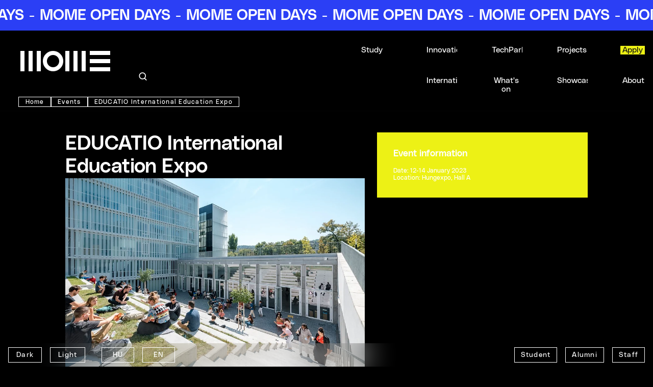

--- FILE ---
content_type: text/html;charset=UTF-8
request_url: https://mome.hu/en/events/educatio-international-education-expo
body_size: 47478
content:
<!DOCTYPE html><html lang="en" dir="ltr" data-beasties-container><head>
    <meta charset="utf-8">
    <title>MOME | EDUCATIO International Education Expo</title>
    <base href="/en/">
    <meta name="viewport" content="width=device-width, initial-scale=1, maximum-scale=1">
    <style type="text/css" id="fa-auto-css">:root, :host {
  --fa-font-solid: normal 900 1em/1 "Font Awesome 7 Free";
  --fa-font-regular: normal 400 1em/1 "Font Awesome 7 Free";
  --fa-font-light: normal 300 1em/1 "Font Awesome 7 Pro";
  --fa-font-thin: normal 100 1em/1 "Font Awesome 7 Pro";
  --fa-font-duotone: normal 900 1em/1 "Font Awesome 7 Duotone";
  --fa-font-duotone-regular: normal 400 1em/1 "Font Awesome 7 Duotone";
  --fa-font-duotone-light: normal 300 1em/1 "Font Awesome 7 Duotone";
  --fa-font-duotone-thin: normal 100 1em/1 "Font Awesome 7 Duotone";
  --fa-font-brands: normal 400 1em/1 "Font Awesome 7 Brands";
  --fa-font-sharp-solid: normal 900 1em/1 "Font Awesome 7 Sharp";
  --fa-font-sharp-regular: normal 400 1em/1 "Font Awesome 7 Sharp";
  --fa-font-sharp-light: normal 300 1em/1 "Font Awesome 7 Sharp";
  --fa-font-sharp-thin: normal 100 1em/1 "Font Awesome 7 Sharp";
  --fa-font-sharp-duotone-solid: normal 900 1em/1 "Font Awesome 7 Sharp Duotone";
  --fa-font-sharp-duotone-regular: normal 400 1em/1 "Font Awesome 7 Sharp Duotone";
  --fa-font-sharp-duotone-light: normal 300 1em/1 "Font Awesome 7 Sharp Duotone";
  --fa-font-sharp-duotone-thin: normal 100 1em/1 "Font Awesome 7 Sharp Duotone";
  --fa-font-slab-regular: normal 400 1em/1 "Font Awesome 7 Slab";
  --fa-font-slab-press-regular: normal 400 1em/1 "Font Awesome 7 Slab Press";
  --fa-font-whiteboard-semibold: normal 600 1em/1 "Font Awesome 7 Whiteboard";
  --fa-font-thumbprint-light: normal 300 1em/1 "Font Awesome 7 Thumbprint";
  --fa-font-notdog-solid: normal 900 1em/1 "Font Awesome 7 Notdog";
  --fa-font-notdog-duo-solid: normal 900 1em/1 "Font Awesome 7 Notdog Duo";
  --fa-font-etch-solid: normal 900 1em/1 "Font Awesome 7 Etch";
  --fa-font-jelly-regular: normal 400 1em/1 "Font Awesome 7 Jelly";
  --fa-font-jelly-fill-regular: normal 400 1em/1 "Font Awesome 7 Jelly Fill";
  --fa-font-jelly-duo-regular: normal 400 1em/1 "Font Awesome 7 Jelly Duo";
  --fa-font-chisel-regular: normal 400 1em/1 "Font Awesome 7 Chisel";
  --fa-font-utility-semibold: normal 600 1em/1 "Font Awesome 7 Utility";
  --fa-font-utility-duo-semibold: normal 600 1em/1 "Font Awesome 7 Utility Duo";
  --fa-font-utility-fill-semibold: normal 600 1em/1 "Font Awesome 7 Utility Fill";
}

.svg-inline--fa {
  box-sizing: content-box;
  display: var(--fa-display, inline-block);
  height: 1em;
  overflow: visible;
  vertical-align: -0.125em;
  width: var(--fa-width, 1.25em);
}
.svg-inline--fa.fa-2xs {
  vertical-align: 0.1em;
}
.svg-inline--fa.fa-xs {
  vertical-align: 0em;
}
.svg-inline--fa.fa-sm {
  vertical-align: -0.0714285714em;
}
.svg-inline--fa.fa-lg {
  vertical-align: -0.2em;
}
.svg-inline--fa.fa-xl {
  vertical-align: -0.25em;
}
.svg-inline--fa.fa-2xl {
  vertical-align: -0.3125em;
}
.svg-inline--fa.fa-pull-left,
.svg-inline--fa .fa-pull-start {
  float: inline-start;
  margin-inline-end: var(--fa-pull-margin, 0.3em);
}
.svg-inline--fa.fa-pull-right,
.svg-inline--fa .fa-pull-end {
  float: inline-end;
  margin-inline-start: var(--fa-pull-margin, 0.3em);
}
.svg-inline--fa.fa-li {
  width: var(--fa-li-width, 2em);
  inset-inline-start: calc(-1 * var(--fa-li-width, 2em));
  inset-block-start: 0.25em; /* syncing vertical alignment with Web Font rendering */
}

.fa-layers-counter, .fa-layers-text {
  display: inline-block;
  position: absolute;
  text-align: center;
}

.fa-layers {
  display: inline-block;
  height: 1em;
  position: relative;
  text-align: center;
  vertical-align: -0.125em;
  width: var(--fa-width, 1.25em);
}
.fa-layers .svg-inline--fa {
  inset: 0;
  margin: auto;
  position: absolute;
  transform-origin: center center;
}

.fa-layers-text {
  left: 50%;
  top: 50%;
  transform: translate(-50%, -50%);
  transform-origin: center center;
}

.fa-layers-counter {
  background-color: var(--fa-counter-background-color, #ff253a);
  border-radius: var(--fa-counter-border-radius, 1em);
  box-sizing: border-box;
  color: var(--fa-inverse, #fff);
  line-height: var(--fa-counter-line-height, 1);
  max-width: var(--fa-counter-max-width, 5em);
  min-width: var(--fa-counter-min-width, 1.5em);
  overflow: hidden;
  padding: var(--fa-counter-padding, 0.25em 0.5em);
  right: var(--fa-right, 0);
  text-overflow: ellipsis;
  top: var(--fa-top, 0);
  transform: scale(var(--fa-counter-scale, 0.25));
  transform-origin: top right;
}

.fa-layers-bottom-right {
  bottom: var(--fa-bottom, 0);
  right: var(--fa-right, 0);
  top: auto;
  transform: scale(var(--fa-layers-scale, 0.25));
  transform-origin: bottom right;
}

.fa-layers-bottom-left {
  bottom: var(--fa-bottom, 0);
  left: var(--fa-left, 0);
  right: auto;
  top: auto;
  transform: scale(var(--fa-layers-scale, 0.25));
  transform-origin: bottom left;
}

.fa-layers-top-right {
  top: var(--fa-top, 0);
  right: var(--fa-right, 0);
  transform: scale(var(--fa-layers-scale, 0.25));
  transform-origin: top right;
}

.fa-layers-top-left {
  left: var(--fa-left, 0);
  right: auto;
  top: var(--fa-top, 0);
  transform: scale(var(--fa-layers-scale, 0.25));
  transform-origin: top left;
}

.fa-1x {
  font-size: 1em;
}

.fa-2x {
  font-size: 2em;
}

.fa-3x {
  font-size: 3em;
}

.fa-4x {
  font-size: 4em;
}

.fa-5x {
  font-size: 5em;
}

.fa-6x {
  font-size: 6em;
}

.fa-7x {
  font-size: 7em;
}

.fa-8x {
  font-size: 8em;
}

.fa-9x {
  font-size: 9em;
}

.fa-10x {
  font-size: 10em;
}

.fa-2xs {
  font-size: calc(10 / 16 * 1em); /* converts a 10px size into an em-based value that's relative to the scale's 16px base */
  line-height: calc(1 / 10 * 1em); /* sets the line-height of the icon back to that of it's parent */
  vertical-align: calc((6 / 10 - 0.375) * 1em); /* vertically centers the icon taking into account the surrounding text's descender */
}

.fa-xs {
  font-size: calc(12 / 16 * 1em); /* converts a 12px size into an em-based value that's relative to the scale's 16px base */
  line-height: calc(1 / 12 * 1em); /* sets the line-height of the icon back to that of it's parent */
  vertical-align: calc((6 / 12 - 0.375) * 1em); /* vertically centers the icon taking into account the surrounding text's descender */
}

.fa-sm {
  font-size: calc(14 / 16 * 1em); /* converts a 14px size into an em-based value that's relative to the scale's 16px base */
  line-height: calc(1 / 14 * 1em); /* sets the line-height of the icon back to that of it's parent */
  vertical-align: calc((6 / 14 - 0.375) * 1em); /* vertically centers the icon taking into account the surrounding text's descender */
}

.fa-lg {
  font-size: calc(20 / 16 * 1em); /* converts a 20px size into an em-based value that's relative to the scale's 16px base */
  line-height: calc(1 / 20 * 1em); /* sets the line-height of the icon back to that of it's parent */
  vertical-align: calc((6 / 20 - 0.375) * 1em); /* vertically centers the icon taking into account the surrounding text's descender */
}

.fa-xl {
  font-size: calc(24 / 16 * 1em); /* converts a 24px size into an em-based value that's relative to the scale's 16px base */
  line-height: calc(1 / 24 * 1em); /* sets the line-height of the icon back to that of it's parent */
  vertical-align: calc((6 / 24 - 0.375) * 1em); /* vertically centers the icon taking into account the surrounding text's descender */
}

.fa-2xl {
  font-size: calc(32 / 16 * 1em); /* converts a 32px size into an em-based value that's relative to the scale's 16px base */
  line-height: calc(1 / 32 * 1em); /* sets the line-height of the icon back to that of it's parent */
  vertical-align: calc((6 / 32 - 0.375) * 1em); /* vertically centers the icon taking into account the surrounding text's descender */
}

.fa-width-auto {
  --fa-width: auto;
}

.fa-fw,
.fa-width-fixed {
  --fa-width: 1.25em;
}

.fa-ul {
  list-style-type: none;
  margin-inline-start: var(--fa-li-margin, 2.5em);
  padding-inline-start: 0;
}
.fa-ul > li {
  position: relative;
}

.fa-li {
  inset-inline-start: calc(-1 * var(--fa-li-width, 2em));
  position: absolute;
  text-align: center;
  width: var(--fa-li-width, 2em);
  line-height: inherit;
}

/* Heads Up: Bordered Icons will not be supported in the future!
  - This feature will be deprecated in the next major release of Font Awesome (v8)!
  - You may continue to use it in this version *v7), but it will not be supported in Font Awesome v8.
*/
/* Notes:
* --@{v.$css-prefix}-border-width = 1/16 by default (to render as ~1px based on a 16px default font-size)
* --@{v.$css-prefix}-border-padding =
  ** 3/16 for vertical padding (to give ~2px of vertical whitespace around an icon considering it's vertical alignment)
  ** 4/16 for horizontal padding (to give ~4px of horizontal whitespace around an icon)
*/
.fa-border {
  border-color: var(--fa-border-color, #eee);
  border-radius: var(--fa-border-radius, 0.1em);
  border-style: var(--fa-border-style, solid);
  border-width: var(--fa-border-width, 0.0625em);
  box-sizing: var(--fa-border-box-sizing, content-box);
  padding: var(--fa-border-padding, 0.1875em 0.25em);
}

.fa-pull-left,
.fa-pull-start {
  float: inline-start;
  margin-inline-end: var(--fa-pull-margin, 0.3em);
}

.fa-pull-right,
.fa-pull-end {
  float: inline-end;
  margin-inline-start: var(--fa-pull-margin, 0.3em);
}

.fa-beat {
  animation-name: fa-beat;
  animation-delay: var(--fa-animation-delay, 0s);
  animation-direction: var(--fa-animation-direction, normal);
  animation-duration: var(--fa-animation-duration, 1s);
  animation-iteration-count: var(--fa-animation-iteration-count, infinite);
  animation-timing-function: var(--fa-animation-timing, ease-in-out);
}

.fa-bounce {
  animation-name: fa-bounce;
  animation-delay: var(--fa-animation-delay, 0s);
  animation-direction: var(--fa-animation-direction, normal);
  animation-duration: var(--fa-animation-duration, 1s);
  animation-iteration-count: var(--fa-animation-iteration-count, infinite);
  animation-timing-function: var(--fa-animation-timing, cubic-bezier(0.28, 0.84, 0.42, 1));
}

.fa-fade {
  animation-name: fa-fade;
  animation-delay: var(--fa-animation-delay, 0s);
  animation-direction: var(--fa-animation-direction, normal);
  animation-duration: var(--fa-animation-duration, 1s);
  animation-iteration-count: var(--fa-animation-iteration-count, infinite);
  animation-timing-function: var(--fa-animation-timing, cubic-bezier(0.4, 0, 0.6, 1));
}

.fa-beat-fade {
  animation-name: fa-beat-fade;
  animation-delay: var(--fa-animation-delay, 0s);
  animation-direction: var(--fa-animation-direction, normal);
  animation-duration: var(--fa-animation-duration, 1s);
  animation-iteration-count: var(--fa-animation-iteration-count, infinite);
  animation-timing-function: var(--fa-animation-timing, cubic-bezier(0.4, 0, 0.6, 1));
}

.fa-flip {
  animation-name: fa-flip;
  animation-delay: var(--fa-animation-delay, 0s);
  animation-direction: var(--fa-animation-direction, normal);
  animation-duration: var(--fa-animation-duration, 1s);
  animation-iteration-count: var(--fa-animation-iteration-count, infinite);
  animation-timing-function: var(--fa-animation-timing, ease-in-out);
}

.fa-shake {
  animation-name: fa-shake;
  animation-delay: var(--fa-animation-delay, 0s);
  animation-direction: var(--fa-animation-direction, normal);
  animation-duration: var(--fa-animation-duration, 1s);
  animation-iteration-count: var(--fa-animation-iteration-count, infinite);
  animation-timing-function: var(--fa-animation-timing, linear);
}

.fa-spin {
  animation-name: fa-spin;
  animation-delay: var(--fa-animation-delay, 0s);
  animation-direction: var(--fa-animation-direction, normal);
  animation-duration: var(--fa-animation-duration, 2s);
  animation-iteration-count: var(--fa-animation-iteration-count, infinite);
  animation-timing-function: var(--fa-animation-timing, linear);
}

.fa-spin-reverse {
  --fa-animation-direction: reverse;
}

.fa-pulse,
.fa-spin-pulse {
  animation-name: fa-spin;
  animation-direction: var(--fa-animation-direction, normal);
  animation-duration: var(--fa-animation-duration, 1s);
  animation-iteration-count: var(--fa-animation-iteration-count, infinite);
  animation-timing-function: var(--fa-animation-timing, steps(8));
}

@media (prefers-reduced-motion: reduce) {
  .fa-beat,
  .fa-bounce,
  .fa-fade,
  .fa-beat-fade,
  .fa-flip,
  .fa-pulse,
  .fa-shake,
  .fa-spin,
  .fa-spin-pulse {
    animation: none !important;
    transition: none !important;
  }
}
@keyframes fa-beat {
  0%, 90% {
    transform: scale(1);
  }
  45% {
    transform: scale(var(--fa-beat-scale, 1.25));
  }
}
@keyframes fa-bounce {
  0% {
    transform: scale(1, 1) translateY(0);
  }
  10% {
    transform: scale(var(--fa-bounce-start-scale-x, 1.1), var(--fa-bounce-start-scale-y, 0.9)) translateY(0);
  }
  30% {
    transform: scale(var(--fa-bounce-jump-scale-x, 0.9), var(--fa-bounce-jump-scale-y, 1.1)) translateY(var(--fa-bounce-height, -0.5em));
  }
  50% {
    transform: scale(var(--fa-bounce-land-scale-x, 1.05), var(--fa-bounce-land-scale-y, 0.95)) translateY(0);
  }
  57% {
    transform: scale(1, 1) translateY(var(--fa-bounce-rebound, -0.125em));
  }
  64% {
    transform: scale(1, 1) translateY(0);
  }
  100% {
    transform: scale(1, 1) translateY(0);
  }
}
@keyframes fa-fade {
  50% {
    opacity: var(--fa-fade-opacity, 0.4);
  }
}
@keyframes fa-beat-fade {
  0%, 100% {
    opacity: var(--fa-beat-fade-opacity, 0.4);
    transform: scale(1);
  }
  50% {
    opacity: 1;
    transform: scale(var(--fa-beat-fade-scale, 1.125));
  }
}
@keyframes fa-flip {
  50% {
    transform: rotate3d(var(--fa-flip-x, 0), var(--fa-flip-y, 1), var(--fa-flip-z, 0), var(--fa-flip-angle, -180deg));
  }
}
@keyframes fa-shake {
  0% {
    transform: rotate(-15deg);
  }
  4% {
    transform: rotate(15deg);
  }
  8%, 24% {
    transform: rotate(-18deg);
  }
  12%, 28% {
    transform: rotate(18deg);
  }
  16% {
    transform: rotate(-22deg);
  }
  20% {
    transform: rotate(22deg);
  }
  32% {
    transform: rotate(-12deg);
  }
  36% {
    transform: rotate(12deg);
  }
  40%, 100% {
    transform: rotate(0deg);
  }
}
@keyframes fa-spin {
  0% {
    transform: rotate(0deg);
  }
  100% {
    transform: rotate(360deg);
  }
}
.fa-rotate-90 {
  transform: rotate(90deg);
}

.fa-rotate-180 {
  transform: rotate(180deg);
}

.fa-rotate-270 {
  transform: rotate(270deg);
}

.fa-flip-horizontal {
  transform: scale(-1, 1);
}

.fa-flip-vertical {
  transform: scale(1, -1);
}

.fa-flip-both,
.fa-flip-horizontal.fa-flip-vertical {
  transform: scale(-1, -1);
}

.fa-rotate-by {
  transform: rotate(var(--fa-rotate-angle, 0));
}

.svg-inline--fa .fa-primary {
  fill: var(--fa-primary-color, currentColor);
  opacity: var(--fa-primary-opacity, 1);
}

.svg-inline--fa .fa-secondary {
  fill: var(--fa-secondary-color, currentColor);
  opacity: var(--fa-secondary-opacity, 0.4);
}

.svg-inline--fa.fa-swap-opacity .fa-primary {
  opacity: var(--fa-secondary-opacity, 0.4);
}

.svg-inline--fa.fa-swap-opacity .fa-secondary {
  opacity: var(--fa-primary-opacity, 1);
}

.svg-inline--fa mask .fa-primary,
.svg-inline--fa mask .fa-secondary {
  fill: black;
}

.svg-inline--fa.fa-inverse {
  fill: var(--fa-inverse, #fff);
}

.fa-stack {
  display: inline-block;
  height: 2em;
  line-height: 2em;
  position: relative;
  vertical-align: middle;
  width: 2.5em;
}

.fa-inverse {
  color: var(--fa-inverse, #fff);
}

.svg-inline--fa.fa-stack-1x {
  --fa-width: 1.25em;
  height: 1em;
  width: var(--fa-width);
}
.svg-inline--fa.fa-stack-2x {
  --fa-width: 2.5em;
  height: 2em;
  width: var(--fa-width);
}

.fa-stack-1x,
.fa-stack-2x {
  inset: 0;
  margin: auto;
  position: absolute;
  z-index: var(--fa-stack-z-index, auto);
}</style><link rel="icon" type="image/x-icon" href="favicon.svg">
    <link rel="apple-touch-icon" href="apple-touch-icon.png">
    <link rel="preconnect" href="https://fonts.gstatic.com">
    <style>@font-face{font-family:'Roboto';font-style:normal;font-weight:300;font-stretch:100%;font-display:swap;src:url(https://fonts.gstatic.com/s/roboto/v50/KFO7CnqEu92Fr1ME7kSn66aGLdTylUAMa3GUBGEe.woff2) format('woff2');unicode-range:U+0460-052F, U+1C80-1C8A, U+20B4, U+2DE0-2DFF, U+A640-A69F, U+FE2E-FE2F;}@font-face{font-family:'Roboto';font-style:normal;font-weight:300;font-stretch:100%;font-display:swap;src:url(https://fonts.gstatic.com/s/roboto/v50/KFO7CnqEu92Fr1ME7kSn66aGLdTylUAMa3iUBGEe.woff2) format('woff2');unicode-range:U+0301, U+0400-045F, U+0490-0491, U+04B0-04B1, U+2116;}@font-face{font-family:'Roboto';font-style:normal;font-weight:300;font-stretch:100%;font-display:swap;src:url(https://fonts.gstatic.com/s/roboto/v50/KFO7CnqEu92Fr1ME7kSn66aGLdTylUAMa3CUBGEe.woff2) format('woff2');unicode-range:U+1F00-1FFF;}@font-face{font-family:'Roboto';font-style:normal;font-weight:300;font-stretch:100%;font-display:swap;src:url(https://fonts.gstatic.com/s/roboto/v50/KFO7CnqEu92Fr1ME7kSn66aGLdTylUAMa3-UBGEe.woff2) format('woff2');unicode-range:U+0370-0377, U+037A-037F, U+0384-038A, U+038C, U+038E-03A1, U+03A3-03FF;}@font-face{font-family:'Roboto';font-style:normal;font-weight:300;font-stretch:100%;font-display:swap;src:url(https://fonts.gstatic.com/s/roboto/v50/KFO7CnqEu92Fr1ME7kSn66aGLdTylUAMawCUBGEe.woff2) format('woff2');unicode-range:U+0302-0303, U+0305, U+0307-0308, U+0310, U+0312, U+0315, U+031A, U+0326-0327, U+032C, U+032F-0330, U+0332-0333, U+0338, U+033A, U+0346, U+034D, U+0391-03A1, U+03A3-03A9, U+03B1-03C9, U+03D1, U+03D5-03D6, U+03F0-03F1, U+03F4-03F5, U+2016-2017, U+2034-2038, U+203C, U+2040, U+2043, U+2047, U+2050, U+2057, U+205F, U+2070-2071, U+2074-208E, U+2090-209C, U+20D0-20DC, U+20E1, U+20E5-20EF, U+2100-2112, U+2114-2115, U+2117-2121, U+2123-214F, U+2190, U+2192, U+2194-21AE, U+21B0-21E5, U+21F1-21F2, U+21F4-2211, U+2213-2214, U+2216-22FF, U+2308-230B, U+2310, U+2319, U+231C-2321, U+2336-237A, U+237C, U+2395, U+239B-23B7, U+23D0, U+23DC-23E1, U+2474-2475, U+25AF, U+25B3, U+25B7, U+25BD, U+25C1, U+25CA, U+25CC, U+25FB, U+266D-266F, U+27C0-27FF, U+2900-2AFF, U+2B0E-2B11, U+2B30-2B4C, U+2BFE, U+3030, U+FF5B, U+FF5D, U+1D400-1D7FF, U+1EE00-1EEFF;}@font-face{font-family:'Roboto';font-style:normal;font-weight:300;font-stretch:100%;font-display:swap;src:url(https://fonts.gstatic.com/s/roboto/v50/KFO7CnqEu92Fr1ME7kSn66aGLdTylUAMaxKUBGEe.woff2) format('woff2');unicode-range:U+0001-000C, U+000E-001F, U+007F-009F, U+20DD-20E0, U+20E2-20E4, U+2150-218F, U+2190, U+2192, U+2194-2199, U+21AF, U+21E6-21F0, U+21F3, U+2218-2219, U+2299, U+22C4-22C6, U+2300-243F, U+2440-244A, U+2460-24FF, U+25A0-27BF, U+2800-28FF, U+2921-2922, U+2981, U+29BF, U+29EB, U+2B00-2BFF, U+4DC0-4DFF, U+FFF9-FFFB, U+10140-1018E, U+10190-1019C, U+101A0, U+101D0-101FD, U+102E0-102FB, U+10E60-10E7E, U+1D2C0-1D2D3, U+1D2E0-1D37F, U+1F000-1F0FF, U+1F100-1F1AD, U+1F1E6-1F1FF, U+1F30D-1F30F, U+1F315, U+1F31C, U+1F31E, U+1F320-1F32C, U+1F336, U+1F378, U+1F37D, U+1F382, U+1F393-1F39F, U+1F3A7-1F3A8, U+1F3AC-1F3AF, U+1F3C2, U+1F3C4-1F3C6, U+1F3CA-1F3CE, U+1F3D4-1F3E0, U+1F3ED, U+1F3F1-1F3F3, U+1F3F5-1F3F7, U+1F408, U+1F415, U+1F41F, U+1F426, U+1F43F, U+1F441-1F442, U+1F444, U+1F446-1F449, U+1F44C-1F44E, U+1F453, U+1F46A, U+1F47D, U+1F4A3, U+1F4B0, U+1F4B3, U+1F4B9, U+1F4BB, U+1F4BF, U+1F4C8-1F4CB, U+1F4D6, U+1F4DA, U+1F4DF, U+1F4E3-1F4E6, U+1F4EA-1F4ED, U+1F4F7, U+1F4F9-1F4FB, U+1F4FD-1F4FE, U+1F503, U+1F507-1F50B, U+1F50D, U+1F512-1F513, U+1F53E-1F54A, U+1F54F-1F5FA, U+1F610, U+1F650-1F67F, U+1F687, U+1F68D, U+1F691, U+1F694, U+1F698, U+1F6AD, U+1F6B2, U+1F6B9-1F6BA, U+1F6BC, U+1F6C6-1F6CF, U+1F6D3-1F6D7, U+1F6E0-1F6EA, U+1F6F0-1F6F3, U+1F6F7-1F6FC, U+1F700-1F7FF, U+1F800-1F80B, U+1F810-1F847, U+1F850-1F859, U+1F860-1F887, U+1F890-1F8AD, U+1F8B0-1F8BB, U+1F8C0-1F8C1, U+1F900-1F90B, U+1F93B, U+1F946, U+1F984, U+1F996, U+1F9E9, U+1FA00-1FA6F, U+1FA70-1FA7C, U+1FA80-1FA89, U+1FA8F-1FAC6, U+1FACE-1FADC, U+1FADF-1FAE9, U+1FAF0-1FAF8, U+1FB00-1FBFF;}@font-face{font-family:'Roboto';font-style:normal;font-weight:300;font-stretch:100%;font-display:swap;src:url(https://fonts.gstatic.com/s/roboto/v50/KFO7CnqEu92Fr1ME7kSn66aGLdTylUAMa3OUBGEe.woff2) format('woff2');unicode-range:U+0102-0103, U+0110-0111, U+0128-0129, U+0168-0169, U+01A0-01A1, U+01AF-01B0, U+0300-0301, U+0303-0304, U+0308-0309, U+0323, U+0329, U+1EA0-1EF9, U+20AB;}@font-face{font-family:'Roboto';font-style:normal;font-weight:300;font-stretch:100%;font-display:swap;src:url(https://fonts.gstatic.com/s/roboto/v50/KFO7CnqEu92Fr1ME7kSn66aGLdTylUAMa3KUBGEe.woff2) format('woff2');unicode-range:U+0100-02BA, U+02BD-02C5, U+02C7-02CC, U+02CE-02D7, U+02DD-02FF, U+0304, U+0308, U+0329, U+1D00-1DBF, U+1E00-1E9F, U+1EF2-1EFF, U+2020, U+20A0-20AB, U+20AD-20C0, U+2113, U+2C60-2C7F, U+A720-A7FF;}@font-face{font-family:'Roboto';font-style:normal;font-weight:300;font-stretch:100%;font-display:swap;src:url(https://fonts.gstatic.com/s/roboto/v50/KFO7CnqEu92Fr1ME7kSn66aGLdTylUAMa3yUBA.woff2) format('woff2');unicode-range:U+0000-00FF, U+0131, U+0152-0153, U+02BB-02BC, U+02C6, U+02DA, U+02DC, U+0304, U+0308, U+0329, U+2000-206F, U+20AC, U+2122, U+2191, U+2193, U+2212, U+2215, U+FEFF, U+FFFD;}@font-face{font-family:'Roboto';font-style:normal;font-weight:400;font-stretch:100%;font-display:swap;src:url(https://fonts.gstatic.com/s/roboto/v50/KFO7CnqEu92Fr1ME7kSn66aGLdTylUAMa3GUBGEe.woff2) format('woff2');unicode-range:U+0460-052F, U+1C80-1C8A, U+20B4, U+2DE0-2DFF, U+A640-A69F, U+FE2E-FE2F;}@font-face{font-family:'Roboto';font-style:normal;font-weight:400;font-stretch:100%;font-display:swap;src:url(https://fonts.gstatic.com/s/roboto/v50/KFO7CnqEu92Fr1ME7kSn66aGLdTylUAMa3iUBGEe.woff2) format('woff2');unicode-range:U+0301, U+0400-045F, U+0490-0491, U+04B0-04B1, U+2116;}@font-face{font-family:'Roboto';font-style:normal;font-weight:400;font-stretch:100%;font-display:swap;src:url(https://fonts.gstatic.com/s/roboto/v50/KFO7CnqEu92Fr1ME7kSn66aGLdTylUAMa3CUBGEe.woff2) format('woff2');unicode-range:U+1F00-1FFF;}@font-face{font-family:'Roboto';font-style:normal;font-weight:400;font-stretch:100%;font-display:swap;src:url(https://fonts.gstatic.com/s/roboto/v50/KFO7CnqEu92Fr1ME7kSn66aGLdTylUAMa3-UBGEe.woff2) format('woff2');unicode-range:U+0370-0377, U+037A-037F, U+0384-038A, U+038C, U+038E-03A1, U+03A3-03FF;}@font-face{font-family:'Roboto';font-style:normal;font-weight:400;font-stretch:100%;font-display:swap;src:url(https://fonts.gstatic.com/s/roboto/v50/KFO7CnqEu92Fr1ME7kSn66aGLdTylUAMawCUBGEe.woff2) format('woff2');unicode-range:U+0302-0303, U+0305, U+0307-0308, U+0310, U+0312, U+0315, U+031A, U+0326-0327, U+032C, U+032F-0330, U+0332-0333, U+0338, U+033A, U+0346, U+034D, U+0391-03A1, U+03A3-03A9, U+03B1-03C9, U+03D1, U+03D5-03D6, U+03F0-03F1, U+03F4-03F5, U+2016-2017, U+2034-2038, U+203C, U+2040, U+2043, U+2047, U+2050, U+2057, U+205F, U+2070-2071, U+2074-208E, U+2090-209C, U+20D0-20DC, U+20E1, U+20E5-20EF, U+2100-2112, U+2114-2115, U+2117-2121, U+2123-214F, U+2190, U+2192, U+2194-21AE, U+21B0-21E5, U+21F1-21F2, U+21F4-2211, U+2213-2214, U+2216-22FF, U+2308-230B, U+2310, U+2319, U+231C-2321, U+2336-237A, U+237C, U+2395, U+239B-23B7, U+23D0, U+23DC-23E1, U+2474-2475, U+25AF, U+25B3, U+25B7, U+25BD, U+25C1, U+25CA, U+25CC, U+25FB, U+266D-266F, U+27C0-27FF, U+2900-2AFF, U+2B0E-2B11, U+2B30-2B4C, U+2BFE, U+3030, U+FF5B, U+FF5D, U+1D400-1D7FF, U+1EE00-1EEFF;}@font-face{font-family:'Roboto';font-style:normal;font-weight:400;font-stretch:100%;font-display:swap;src:url(https://fonts.gstatic.com/s/roboto/v50/KFO7CnqEu92Fr1ME7kSn66aGLdTylUAMaxKUBGEe.woff2) format('woff2');unicode-range:U+0001-000C, U+000E-001F, U+007F-009F, U+20DD-20E0, U+20E2-20E4, U+2150-218F, U+2190, U+2192, U+2194-2199, U+21AF, U+21E6-21F0, U+21F3, U+2218-2219, U+2299, U+22C4-22C6, U+2300-243F, U+2440-244A, U+2460-24FF, U+25A0-27BF, U+2800-28FF, U+2921-2922, U+2981, U+29BF, U+29EB, U+2B00-2BFF, U+4DC0-4DFF, U+FFF9-FFFB, U+10140-1018E, U+10190-1019C, U+101A0, U+101D0-101FD, U+102E0-102FB, U+10E60-10E7E, U+1D2C0-1D2D3, U+1D2E0-1D37F, U+1F000-1F0FF, U+1F100-1F1AD, U+1F1E6-1F1FF, U+1F30D-1F30F, U+1F315, U+1F31C, U+1F31E, U+1F320-1F32C, U+1F336, U+1F378, U+1F37D, U+1F382, U+1F393-1F39F, U+1F3A7-1F3A8, U+1F3AC-1F3AF, U+1F3C2, U+1F3C4-1F3C6, U+1F3CA-1F3CE, U+1F3D4-1F3E0, U+1F3ED, U+1F3F1-1F3F3, U+1F3F5-1F3F7, U+1F408, U+1F415, U+1F41F, U+1F426, U+1F43F, U+1F441-1F442, U+1F444, U+1F446-1F449, U+1F44C-1F44E, U+1F453, U+1F46A, U+1F47D, U+1F4A3, U+1F4B0, U+1F4B3, U+1F4B9, U+1F4BB, U+1F4BF, U+1F4C8-1F4CB, U+1F4D6, U+1F4DA, U+1F4DF, U+1F4E3-1F4E6, U+1F4EA-1F4ED, U+1F4F7, U+1F4F9-1F4FB, U+1F4FD-1F4FE, U+1F503, U+1F507-1F50B, U+1F50D, U+1F512-1F513, U+1F53E-1F54A, U+1F54F-1F5FA, U+1F610, U+1F650-1F67F, U+1F687, U+1F68D, U+1F691, U+1F694, U+1F698, U+1F6AD, U+1F6B2, U+1F6B9-1F6BA, U+1F6BC, U+1F6C6-1F6CF, U+1F6D3-1F6D7, U+1F6E0-1F6EA, U+1F6F0-1F6F3, U+1F6F7-1F6FC, U+1F700-1F7FF, U+1F800-1F80B, U+1F810-1F847, U+1F850-1F859, U+1F860-1F887, U+1F890-1F8AD, U+1F8B0-1F8BB, U+1F8C0-1F8C1, U+1F900-1F90B, U+1F93B, U+1F946, U+1F984, U+1F996, U+1F9E9, U+1FA00-1FA6F, U+1FA70-1FA7C, U+1FA80-1FA89, U+1FA8F-1FAC6, U+1FACE-1FADC, U+1FADF-1FAE9, U+1FAF0-1FAF8, U+1FB00-1FBFF;}@font-face{font-family:'Roboto';font-style:normal;font-weight:400;font-stretch:100%;font-display:swap;src:url(https://fonts.gstatic.com/s/roboto/v50/KFO7CnqEu92Fr1ME7kSn66aGLdTylUAMa3OUBGEe.woff2) format('woff2');unicode-range:U+0102-0103, U+0110-0111, U+0128-0129, U+0168-0169, U+01A0-01A1, U+01AF-01B0, U+0300-0301, U+0303-0304, U+0308-0309, U+0323, U+0329, U+1EA0-1EF9, U+20AB;}@font-face{font-family:'Roboto';font-style:normal;font-weight:400;font-stretch:100%;font-display:swap;src:url(https://fonts.gstatic.com/s/roboto/v50/KFO7CnqEu92Fr1ME7kSn66aGLdTylUAMa3KUBGEe.woff2) format('woff2');unicode-range:U+0100-02BA, U+02BD-02C5, U+02C7-02CC, U+02CE-02D7, U+02DD-02FF, U+0304, U+0308, U+0329, U+1D00-1DBF, U+1E00-1E9F, U+1EF2-1EFF, U+2020, U+20A0-20AB, U+20AD-20C0, U+2113, U+2C60-2C7F, U+A720-A7FF;}@font-face{font-family:'Roboto';font-style:normal;font-weight:400;font-stretch:100%;font-display:swap;src:url(https://fonts.gstatic.com/s/roboto/v50/KFO7CnqEu92Fr1ME7kSn66aGLdTylUAMa3yUBA.woff2) format('woff2');unicode-range:U+0000-00FF, U+0131, U+0152-0153, U+02BB-02BC, U+02C6, U+02DA, U+02DC, U+0304, U+0308, U+0329, U+2000-206F, U+20AC, U+2122, U+2191, U+2193, U+2212, U+2215, U+FEFF, U+FFFD;}@font-face{font-family:'Roboto';font-style:normal;font-weight:500;font-stretch:100%;font-display:swap;src:url(https://fonts.gstatic.com/s/roboto/v50/KFO7CnqEu92Fr1ME7kSn66aGLdTylUAMa3GUBGEe.woff2) format('woff2');unicode-range:U+0460-052F, U+1C80-1C8A, U+20B4, U+2DE0-2DFF, U+A640-A69F, U+FE2E-FE2F;}@font-face{font-family:'Roboto';font-style:normal;font-weight:500;font-stretch:100%;font-display:swap;src:url(https://fonts.gstatic.com/s/roboto/v50/KFO7CnqEu92Fr1ME7kSn66aGLdTylUAMa3iUBGEe.woff2) format('woff2');unicode-range:U+0301, U+0400-045F, U+0490-0491, U+04B0-04B1, U+2116;}@font-face{font-family:'Roboto';font-style:normal;font-weight:500;font-stretch:100%;font-display:swap;src:url(https://fonts.gstatic.com/s/roboto/v50/KFO7CnqEu92Fr1ME7kSn66aGLdTylUAMa3CUBGEe.woff2) format('woff2');unicode-range:U+1F00-1FFF;}@font-face{font-family:'Roboto';font-style:normal;font-weight:500;font-stretch:100%;font-display:swap;src:url(https://fonts.gstatic.com/s/roboto/v50/KFO7CnqEu92Fr1ME7kSn66aGLdTylUAMa3-UBGEe.woff2) format('woff2');unicode-range:U+0370-0377, U+037A-037F, U+0384-038A, U+038C, U+038E-03A1, U+03A3-03FF;}@font-face{font-family:'Roboto';font-style:normal;font-weight:500;font-stretch:100%;font-display:swap;src:url(https://fonts.gstatic.com/s/roboto/v50/KFO7CnqEu92Fr1ME7kSn66aGLdTylUAMawCUBGEe.woff2) format('woff2');unicode-range:U+0302-0303, U+0305, U+0307-0308, U+0310, U+0312, U+0315, U+031A, U+0326-0327, U+032C, U+032F-0330, U+0332-0333, U+0338, U+033A, U+0346, U+034D, U+0391-03A1, U+03A3-03A9, U+03B1-03C9, U+03D1, U+03D5-03D6, U+03F0-03F1, U+03F4-03F5, U+2016-2017, U+2034-2038, U+203C, U+2040, U+2043, U+2047, U+2050, U+2057, U+205F, U+2070-2071, U+2074-208E, U+2090-209C, U+20D0-20DC, U+20E1, U+20E5-20EF, U+2100-2112, U+2114-2115, U+2117-2121, U+2123-214F, U+2190, U+2192, U+2194-21AE, U+21B0-21E5, U+21F1-21F2, U+21F4-2211, U+2213-2214, U+2216-22FF, U+2308-230B, U+2310, U+2319, U+231C-2321, U+2336-237A, U+237C, U+2395, U+239B-23B7, U+23D0, U+23DC-23E1, U+2474-2475, U+25AF, U+25B3, U+25B7, U+25BD, U+25C1, U+25CA, U+25CC, U+25FB, U+266D-266F, U+27C0-27FF, U+2900-2AFF, U+2B0E-2B11, U+2B30-2B4C, U+2BFE, U+3030, U+FF5B, U+FF5D, U+1D400-1D7FF, U+1EE00-1EEFF;}@font-face{font-family:'Roboto';font-style:normal;font-weight:500;font-stretch:100%;font-display:swap;src:url(https://fonts.gstatic.com/s/roboto/v50/KFO7CnqEu92Fr1ME7kSn66aGLdTylUAMaxKUBGEe.woff2) format('woff2');unicode-range:U+0001-000C, U+000E-001F, U+007F-009F, U+20DD-20E0, U+20E2-20E4, U+2150-218F, U+2190, U+2192, U+2194-2199, U+21AF, U+21E6-21F0, U+21F3, U+2218-2219, U+2299, U+22C4-22C6, U+2300-243F, U+2440-244A, U+2460-24FF, U+25A0-27BF, U+2800-28FF, U+2921-2922, U+2981, U+29BF, U+29EB, U+2B00-2BFF, U+4DC0-4DFF, U+FFF9-FFFB, U+10140-1018E, U+10190-1019C, U+101A0, U+101D0-101FD, U+102E0-102FB, U+10E60-10E7E, U+1D2C0-1D2D3, U+1D2E0-1D37F, U+1F000-1F0FF, U+1F100-1F1AD, U+1F1E6-1F1FF, U+1F30D-1F30F, U+1F315, U+1F31C, U+1F31E, U+1F320-1F32C, U+1F336, U+1F378, U+1F37D, U+1F382, U+1F393-1F39F, U+1F3A7-1F3A8, U+1F3AC-1F3AF, U+1F3C2, U+1F3C4-1F3C6, U+1F3CA-1F3CE, U+1F3D4-1F3E0, U+1F3ED, U+1F3F1-1F3F3, U+1F3F5-1F3F7, U+1F408, U+1F415, U+1F41F, U+1F426, U+1F43F, U+1F441-1F442, U+1F444, U+1F446-1F449, U+1F44C-1F44E, U+1F453, U+1F46A, U+1F47D, U+1F4A3, U+1F4B0, U+1F4B3, U+1F4B9, U+1F4BB, U+1F4BF, U+1F4C8-1F4CB, U+1F4D6, U+1F4DA, U+1F4DF, U+1F4E3-1F4E6, U+1F4EA-1F4ED, U+1F4F7, U+1F4F9-1F4FB, U+1F4FD-1F4FE, U+1F503, U+1F507-1F50B, U+1F50D, U+1F512-1F513, U+1F53E-1F54A, U+1F54F-1F5FA, U+1F610, U+1F650-1F67F, U+1F687, U+1F68D, U+1F691, U+1F694, U+1F698, U+1F6AD, U+1F6B2, U+1F6B9-1F6BA, U+1F6BC, U+1F6C6-1F6CF, U+1F6D3-1F6D7, U+1F6E0-1F6EA, U+1F6F0-1F6F3, U+1F6F7-1F6FC, U+1F700-1F7FF, U+1F800-1F80B, U+1F810-1F847, U+1F850-1F859, U+1F860-1F887, U+1F890-1F8AD, U+1F8B0-1F8BB, U+1F8C0-1F8C1, U+1F900-1F90B, U+1F93B, U+1F946, U+1F984, U+1F996, U+1F9E9, U+1FA00-1FA6F, U+1FA70-1FA7C, U+1FA80-1FA89, U+1FA8F-1FAC6, U+1FACE-1FADC, U+1FADF-1FAE9, U+1FAF0-1FAF8, U+1FB00-1FBFF;}@font-face{font-family:'Roboto';font-style:normal;font-weight:500;font-stretch:100%;font-display:swap;src:url(https://fonts.gstatic.com/s/roboto/v50/KFO7CnqEu92Fr1ME7kSn66aGLdTylUAMa3OUBGEe.woff2) format('woff2');unicode-range:U+0102-0103, U+0110-0111, U+0128-0129, U+0168-0169, U+01A0-01A1, U+01AF-01B0, U+0300-0301, U+0303-0304, U+0308-0309, U+0323, U+0329, U+1EA0-1EF9, U+20AB;}@font-face{font-family:'Roboto';font-style:normal;font-weight:500;font-stretch:100%;font-display:swap;src:url(https://fonts.gstatic.com/s/roboto/v50/KFO7CnqEu92Fr1ME7kSn66aGLdTylUAMa3KUBGEe.woff2) format('woff2');unicode-range:U+0100-02BA, U+02BD-02C5, U+02C7-02CC, U+02CE-02D7, U+02DD-02FF, U+0304, U+0308, U+0329, U+1D00-1DBF, U+1E00-1E9F, U+1EF2-1EFF, U+2020, U+20A0-20AB, U+20AD-20C0, U+2113, U+2C60-2C7F, U+A720-A7FF;}@font-face{font-family:'Roboto';font-style:normal;font-weight:500;font-stretch:100%;font-display:swap;src:url(https://fonts.gstatic.com/s/roboto/v50/KFO7CnqEu92Fr1ME7kSn66aGLdTylUAMa3yUBA.woff2) format('woff2');unicode-range:U+0000-00FF, U+0131, U+0152-0153, U+02BB-02BC, U+02C6, U+02DA, U+02DC, U+0304, U+0308, U+0329, U+2000-206F, U+20AC, U+2122, U+2191, U+2193, U+2212, U+2215, U+FEFF, U+FFFD;}</style>
    <style>@font-face{font-family:'Material Icons';font-style:normal;font-weight:400;src:url(https://fonts.gstatic.com/s/materialicons/v145/flUhRq6tzZclQEJ-Vdg-IuiaDsNc.woff2) format('woff2');}.material-icons{font-family:'Material Icons';font-weight:normal;font-style:normal;font-size:24px;line-height:1;letter-spacing:normal;text-transform:none;display:inline-block;white-space:nowrap;word-wrap:normal;direction:ltr;-webkit-font-feature-settings:'liga';-webkit-font-smoothing:antialiased;}</style>
    <link rel="manifest" href="manifest.webmanifest">
    <meta name="theme-color" content="#000000">
  <style>.splide__list{backface-visibility:hidden;display:-ms-flexbox;display:flex;height:100%;margin:0!important;padding:0!important}.splide{position:relative;visibility:hidden}.splide__slide{backface-visibility:hidden;box-sizing:border-box;-ms-flex-negative:0;flex-shrink:0;list-style-type:none!important;margin:0;position:relative}.splide__slide img{vertical-align:bottom}.splide__track{overflow:hidden;position:relative;z-index:0}.splide__slide{-webkit-tap-highlight-color:rgba(0,0,0,0)}.splide__slide:focus{outline:0}@supports (outline-offset:-3px){.splide__slide:focus-visible{outline:3px solid #0bf;outline-offset:-3px}}@media screen and (-ms-high-contrast:none){.splide__slide:focus-visible{border:3px solid #0bf}}:root{--bs-blue: #0d6efd;--bs-indigo: #6610f2;--bs-purple: #6f42c1;--bs-pink: #d63384;--bs-red: #dc3545;--bs-orange: #fd7e14;--bs-yellow: #ffc107;--bs-green: #198754;--bs-teal: #20c997;--bs-cyan: #0dcaf0;--bs-black: #000;--bs-white: #fff;--bs-gray: #6c757d;--bs-gray-dark: #343a40;--bs-gray-100: #f8f9fa;--bs-gray-200: #e9ecef;--bs-gray-300: #dee2e6;--bs-gray-400: #ced4da;--bs-gray-500: #adb5bd;--bs-gray-600: #6c757d;--bs-gray-700: #495057;--bs-gray-800: #343a40;--bs-gray-900: #212529;--bs-primary: #0d6efd;--bs-secondary: #6c757d;--bs-success: #198754;--bs-info: #0dcaf0;--bs-warning: #ffc107;--bs-danger: #dc3545;--bs-light: #f8f9fa;--bs-dark: #212529;--bs-primary-rgb: 13, 110, 253;--bs-secondary-rgb: 108, 117, 125;--bs-success-rgb: 25, 135, 84;--bs-info-rgb: 13, 202, 240;--bs-warning-rgb: 255, 193, 7;--bs-danger-rgb: 220, 53, 69;--bs-light-rgb: 248, 249, 250;--bs-dark-rgb: 33, 37, 41;--bs-primary-text-emphasis: rgb(5.2, 44, 101.2);--bs-secondary-text-emphasis: rgb(43.2, 46.8, 50);--bs-success-text-emphasis: rgb(10, 54, 33.6);--bs-info-text-emphasis: rgb(5.2, 80.8, 96);--bs-warning-text-emphasis: rgb(102, 77.2, 2.8);--bs-danger-text-emphasis: rgb(88, 21.2, 27.6);--bs-light-text-emphasis: #495057;--bs-dark-text-emphasis: #495057;--bs-primary-bg-subtle: rgb(206.6, 226, 254.6);--bs-secondary-bg-subtle: rgb(225.6, 227.4, 229);--bs-success-bg-subtle: rgb(209, 231, 220.8);--bs-info-bg-subtle: rgb(206.6, 244.4, 252);--bs-warning-bg-subtle: rgb(255, 242.6, 205.4);--bs-danger-bg-subtle: rgb(248, 214.6, 217.8);--bs-light-bg-subtle: rgb(251.5, 252, 252.5);--bs-dark-bg-subtle: #ced4da;--bs-primary-border-subtle: rgb(158.2, 197, 254.2);--bs-secondary-border-subtle: rgb(196.2, 199.8, 203);--bs-success-border-subtle: rgb(163, 207, 186.6);--bs-info-border-subtle: rgb(158.2, 233.8, 249);--bs-warning-border-subtle: rgb(255, 230.2, 155.8);--bs-danger-border-subtle: rgb(241, 174.2, 180.6);--bs-light-border-subtle: #e9ecef;--bs-dark-border-subtle: #adb5bd;--bs-white-rgb: 255, 255, 255;--bs-black-rgb: 0, 0, 0;--bs-font-sans-serif: system-ui, -apple-system, "Segoe UI", Roboto, "Helvetica Neue", "Noto Sans", "Liberation Sans", Arial, sans-serif, "Apple Color Emoji", "Segoe UI Emoji", "Segoe UI Symbol", "Noto Color Emoji";--bs-font-monospace: SFMono-Regular, Menlo, Monaco, Consolas, "Liberation Mono", "Courier New", monospace;--bs-gradient: linear-gradient(180deg, rgba(255, 255, 255, .15), rgba(255, 255, 255, 0));--bs-body-font-family: var(--bs-font-sans-serif);--bs-body-font-size: 1rem;--bs-body-font-weight: 400;--bs-body-line-height: 1.5;--bs-body-color: #212529;--bs-body-color-rgb: 33, 37, 41;--bs-body-bg: #fff;--bs-body-bg-rgb: 255, 255, 255;--bs-emphasis-color: #000;--bs-emphasis-color-rgb: 0, 0, 0;--bs-secondary-color: rgba(33, 37, 41, .75);--bs-secondary-color-rgb: 33, 37, 41;--bs-secondary-bg: #e9ecef;--bs-secondary-bg-rgb: 233, 236, 239;--bs-tertiary-color: rgba(33, 37, 41, .5);--bs-tertiary-color-rgb: 33, 37, 41;--bs-tertiary-bg: #f8f9fa;--bs-tertiary-bg-rgb: 248, 249, 250;--bs-heading-color: inherit;--bs-link-color: #3f51b5;--bs-link-color-rgb: 63, 81, 181;--bs-link-decoration: underline;--bs-link-hover-color: rgb(50.4, 64.8, 144.8);--bs-link-hover-color-rgb: 50, 65, 145;--bs-code-color: #d63384;--bs-highlight-color: #212529;--bs-highlight-bg: rgb(255, 242.6, 205.4);--bs-border-width: 1px;--bs-border-style: solid;--bs-border-color: #dee2e6;--bs-border-color-translucent: rgba(0, 0, 0, .175);--bs-border-radius: .375rem;--bs-border-radius-sm: .25rem;--bs-border-radius-lg: .5rem;--bs-border-radius-xl: 1rem;--bs-border-radius-xxl: 2rem;--bs-border-radius-2xl: var(--bs-border-radius-xxl);--bs-border-radius-pill: 50rem;--bs-box-shadow: 0 .5rem 1rem rgba(0, 0, 0, .15);--bs-box-shadow-sm: 0 .125rem .25rem rgba(0, 0, 0, .075);--bs-box-shadow-lg: 0 1rem 3rem rgba(0, 0, 0, .175);--bs-box-shadow-inset: inset 0 1px 2px rgba(0, 0, 0, .075);--bs-focus-ring-width: .25rem;--bs-focus-ring-opacity: .25;--bs-focus-ring-color: rgba(13, 110, 253, .25);--bs-form-valid-color: #198754;--bs-form-valid-border-color: #198754;--bs-form-invalid-color: #dc3545;--bs-form-invalid-border-color: #dc3545}*,*:before,*:after{box-sizing:border-box}@media(prefers-reduced-motion:no-preference){:root{scroll-behavior:smooth}}body{margin:0;font-family:var(--bs-body-font-family);font-size:var(--bs-body-font-size);font-weight:var(--bs-body-font-weight);line-height:var(--bs-body-line-height);color:var(--bs-body-color);text-align:var(--bs-body-text-align);background-color:var(--bs-body-bg);-webkit-text-size-adjust:100%;-webkit-tap-highlight-color:rgba(0,0,0,0)}h2,h1{margin-top:0;margin-bottom:.5rem;font-weight:500;line-height:1.2;color:var(--bs-heading-color)}h1{font-size:calc(1.375rem + 1.5vw)}@media(min-width:1200px){h1{font-size:2.5rem}}h2{font-size:calc(1.325rem + .9vw)}@media(min-width:1200px){h2{font-size:2rem}}p{margin-top:0;margin-bottom:1rem}ul{padding-left:2rem}ul{margin-top:0;margin-bottom:1rem}a{color:rgba(var(--bs-link-color-rgb),var(--bs-link-opacity, 1));text-decoration:underline}a:hover{--bs-link-color-rgb: var(--bs-link-hover-color-rgb)}a:not([href]):not([class]),a:not([href]):not([class]):hover{color:inherit;text-decoration:none}img,svg{vertical-align:middle}button{border-radius:0}button:focus:not(:focus-visible){outline:0}input,button{margin:0;font-family:inherit;font-size:inherit;line-height:inherit}button{text-transform:none}button{-webkit-appearance:button}button:not(:disabled){cursor:pointer}:root{--bs-breakpoint-xs: 0;--bs-breakpoint-sm: 600px;--bs-breakpoint-md: 960px;--bs-breakpoint-lg: 1280px;--bs-breakpoint-xl: 1600px}.row{--bs-gutter-x: 1.5rem;--bs-gutter-y: 0;display:flex;flex-wrap:wrap;margin-top:calc(-1 * var(--bs-gutter-y));margin-right:calc(-.5 * var(--bs-gutter-x));margin-left:calc(-.5 * var(--bs-gutter-x))}.row>*{flex-shrink:0;width:100%;max-width:100%;padding-right:calc(var(--bs-gutter-x) * .5);padding-left:calc(var(--bs-gutter-x) * .5);margin-top:var(--bs-gutter-y)}.col-12{flex:0 0 auto;width:100%}@media(min-width:600px){.col-sm-5{flex:0 0 auto;width:41.66666667%}.col-sm-7{flex:0 0 auto;width:58.33333333%}}.d-block{display:block!important}.d-none{display:none!important}@media(min-width:600px){.d-sm-inline-flex{display:inline-flex!important}}@media(min-width:960px){.d-md-inline{display:inline!important}.d-md-block{display:block!important}.d-md-none{display:none!important}}html,body{height:100%;margin:0 auto}body{margin:0;font-family:PolySans,Roboto,Helvetica Neue,sans-serif;overflow-y:overlay}*:active,* :focus{outline:none!important}html{box-sizing:border-box}*,*:before,*:after{box-sizing:inherit}img{display:block}a{text-decoration:none;color:currentColor;font-variation-settings:"wght" 400;transition:font-variation-settings .2s ease}a:hover{color:currentColor;font-weight:700;font-variation-settings:"wght" 500}h1,h2{margin:0}h2 a:hover{letter-spacing:0}p:last-child{margin-bottom:0}html{--mat-sys-on-surface: initial}.mat-app-background{background-color:var(--mat-app-background-color, var(--mat-sys-background, transparent));color:var(--mat-app-text-color, var(--mat-sys-on-background, inherit))}html{--mat-app-background-color: #303030;--mat-app-text-color: white;--mat-app-elevation-shadow-level-0: 0px 0px 0px 0px rgba(0, 0, 0, .2), 0px 0px 0px 0px rgba(0, 0, 0, .14), 0px 0px 0px 0px rgba(0, 0, 0, .12);--mat-app-elevation-shadow-level-1: 0px 2px 1px -1px rgba(0, 0, 0, .2), 0px 1px 1px 0px rgba(0, 0, 0, .14), 0px 1px 3px 0px rgba(0, 0, 0, .12);--mat-app-elevation-shadow-level-2: 0px 3px 1px -2px rgba(0, 0, 0, .2), 0px 2px 2px 0px rgba(0, 0, 0, .14), 0px 1px 5px 0px rgba(0, 0, 0, .12);--mat-app-elevation-shadow-level-3: 0px 3px 3px -2px rgba(0, 0, 0, .2), 0px 3px 4px 0px rgba(0, 0, 0, .14), 0px 1px 8px 0px rgba(0, 0, 0, .12);--mat-app-elevation-shadow-level-4: 0px 2px 4px -1px rgba(0, 0, 0, .2), 0px 4px 5px 0px rgba(0, 0, 0, .14), 0px 1px 10px 0px rgba(0, 0, 0, .12);--mat-app-elevation-shadow-level-5: 0px 3px 5px -1px rgba(0, 0, 0, .2), 0px 5px 8px 0px rgba(0, 0, 0, .14), 0px 1px 14px 0px rgba(0, 0, 0, .12);--mat-app-elevation-shadow-level-6: 0px 3px 5px -1px rgba(0, 0, 0, .2), 0px 6px 10px 0px rgba(0, 0, 0, .14), 0px 1px 18px 0px rgba(0, 0, 0, .12);--mat-app-elevation-shadow-level-7: 0px 4px 5px -2px rgba(0, 0, 0, .2), 0px 7px 10px 1px rgba(0, 0, 0, .14), 0px 2px 16px 1px rgba(0, 0, 0, .12);--mat-app-elevation-shadow-level-8: 0px 5px 5px -3px rgba(0, 0, 0, .2), 0px 8px 10px 1px rgba(0, 0, 0, .14), 0px 3px 14px 2px rgba(0, 0, 0, .12);--mat-app-elevation-shadow-level-9: 0px 5px 6px -3px rgba(0, 0, 0, .2), 0px 9px 12px 1px rgba(0, 0, 0, .14), 0px 3px 16px 2px rgba(0, 0, 0, .12);--mat-app-elevation-shadow-level-10: 0px 6px 6px -3px rgba(0, 0, 0, .2), 0px 10px 14px 1px rgba(0, 0, 0, .14), 0px 4px 18px 3px rgba(0, 0, 0, .12);--mat-app-elevation-shadow-level-11: 0px 6px 7px -4px rgba(0, 0, 0, .2), 0px 11px 15px 1px rgba(0, 0, 0, .14), 0px 4px 20px 3px rgba(0, 0, 0, .12);--mat-app-elevation-shadow-level-12: 0px 7px 8px -4px rgba(0, 0, 0, .2), 0px 12px 17px 2px rgba(0, 0, 0, .14), 0px 5px 22px 4px rgba(0, 0, 0, .12);--mat-app-elevation-shadow-level-13: 0px 7px 8px -4px rgba(0, 0, 0, .2), 0px 13px 19px 2px rgba(0, 0, 0, .14), 0px 5px 24px 4px rgba(0, 0, 0, .12);--mat-app-elevation-shadow-level-14: 0px 7px 9px -4px rgba(0, 0, 0, .2), 0px 14px 21px 2px rgba(0, 0, 0, .14), 0px 5px 26px 4px rgba(0, 0, 0, .12);--mat-app-elevation-shadow-level-15: 0px 8px 9px -5px rgba(0, 0, 0, .2), 0px 15px 22px 2px rgba(0, 0, 0, .14), 0px 6px 28px 5px rgba(0, 0, 0, .12);--mat-app-elevation-shadow-level-16: 0px 8px 10px -5px rgba(0, 0, 0, .2), 0px 16px 24px 2px rgba(0, 0, 0, .14), 0px 6px 30px 5px rgba(0, 0, 0, .12);--mat-app-elevation-shadow-level-17: 0px 8px 11px -5px rgba(0, 0, 0, .2), 0px 17px 26px 2px rgba(0, 0, 0, .14), 0px 6px 32px 5px rgba(0, 0, 0, .12);--mat-app-elevation-shadow-level-18: 0px 9px 11px -5px rgba(0, 0, 0, .2), 0px 18px 28px 2px rgba(0, 0, 0, .14), 0px 7px 34px 6px rgba(0, 0, 0, .12);--mat-app-elevation-shadow-level-19: 0px 9px 12px -6px rgba(0, 0, 0, .2), 0px 19px 29px 2px rgba(0, 0, 0, .14), 0px 7px 36px 6px rgba(0, 0, 0, .12);--mat-app-elevation-shadow-level-20: 0px 10px 13px -6px rgba(0, 0, 0, .2), 0px 20px 31px 3px rgba(0, 0, 0, .14), 0px 8px 38px 7px rgba(0, 0, 0, .12);--mat-app-elevation-shadow-level-21: 0px 10px 13px -6px rgba(0, 0, 0, .2), 0px 21px 33px 3px rgba(0, 0, 0, .14), 0px 8px 40px 7px rgba(0, 0, 0, .12);--mat-app-elevation-shadow-level-22: 0px 10px 14px -6px rgba(0, 0, 0, .2), 0px 22px 35px 3px rgba(0, 0, 0, .14), 0px 8px 42px 7px rgba(0, 0, 0, .12);--mat-app-elevation-shadow-level-23: 0px 11px 14px -7px rgba(0, 0, 0, .2), 0px 23px 36px 3px rgba(0, 0, 0, .14), 0px 9px 44px 8px rgba(0, 0, 0, .12);--mat-app-elevation-shadow-level-24: 0px 11px 15px -7px rgba(0, 0, 0, .2), 0px 24px 38px 3px rgba(0, 0, 0, .14), 0px 9px 46px 8px rgba(0, 0, 0, .12)}html{--mat-ripple-color: color-mix(in srgb, white 12%, transparent)}html{--mat-option-selected-state-label-text-color: #edf115;--mat-option-label-text-color: white;--mat-option-hover-state-layer-color: color-mix(in srgb, white 4%, transparent);--mat-option-focus-state-layer-color: color-mix(in srgb, white 12%, transparent);--mat-option-selected-state-layer-color: color-mix(in srgb, white 12%, transparent)}.mat-accent{--mat-option-selected-state-label-text-color: #1fffd7;--mat-option-label-text-color: white;--mat-option-hover-state-layer-color: color-mix(in srgb, white 4%, transparent);--mat-option-focus-state-layer-color: color-mix(in srgb, white 12%, transparent);--mat-option-selected-state-layer-color: color-mix(in srgb, white 12%, transparent)}html{--mat-optgroup-label-text-color: white}html{--mat-pseudo-checkbox-full-selected-icon-color: #1fffd7;--mat-pseudo-checkbox-full-selected-checkmark-color: #303030;--mat-pseudo-checkbox-full-unselected-icon-color: rgba(255, 255, 255, .7);--mat-pseudo-checkbox-full-disabled-selected-checkmark-color: #303030;--mat-pseudo-checkbox-full-disabled-unselected-icon-color: color-mix(in srgb, white 38%, transparent);--mat-pseudo-checkbox-full-disabled-selected-icon-color: color-mix(in srgb, white 38%, transparent);--mat-pseudo-checkbox-minimal-selected-checkmark-color: #1fffd7;--mat-pseudo-checkbox-minimal-disabled-selected-checkmark-color: color-mix(in srgb, white 38%, transparent)}.mat-accent{--mat-pseudo-checkbox-full-selected-icon-color: #1fffd7;--mat-pseudo-checkbox-full-selected-checkmark-color: #303030;--mat-pseudo-checkbox-full-unselected-icon-color: rgba(255, 255, 255, .7);--mat-pseudo-checkbox-full-disabled-selected-checkmark-color: #303030;--mat-pseudo-checkbox-full-disabled-unselected-icon-color: color-mix(in srgb, white 38%, transparent);--mat-pseudo-checkbox-full-disabled-selected-icon-color: color-mix(in srgb, white 38%, transparent);--mat-pseudo-checkbox-minimal-selected-checkmark-color: #1fffd7;--mat-pseudo-checkbox-minimal-disabled-selected-checkmark-color: color-mix(in srgb, white 38%, transparent)}html{--mat-option-label-text-font: PolySans;--mat-option-label-text-line-height: 24px;--mat-option-label-text-size: 16px;--mat-option-label-text-tracking: .03125em;--mat-option-label-text-weight: 400}html{--mat-optgroup-label-text-font: PolySans;--mat-optgroup-label-text-line-height: 24px;--mat-optgroup-label-text-size: 16px;--mat-optgroup-label-text-tracking: .03125em;--mat-optgroup-label-text-weight: 400}html{--mat-card-elevated-container-shape: 4px;--mat-card-outlined-container-shape: 4px;--mat-card-filled-container-shape: 4px;--mat-card-outlined-outline-width: 1px}html{--mat-card-elevated-container-color: #424242;--mat-card-elevated-container-elevation: 0px 2px 1px -1px rgba(0, 0, 0, .2), 0px 1px 1px 0px rgba(0, 0, 0, .14), 0px 1px 3px 0px rgba(0, 0, 0, .12);--mat-card-outlined-container-color: #424242;--mat-card-outlined-container-elevation: 0px 0px 0px 0px rgba(0, 0, 0, .2), 0px 0px 0px 0px rgba(0, 0, 0, .14), 0px 0px 0px 0px rgba(0, 0, 0, .12);--mat-card-outlined-outline-color: rgba(255, 255, 255, .12);--mat-card-subtitle-text-color: rgba(255, 255, 255, .7);--mat-card-filled-container-color: #424242;--mat-card-filled-container-elevation: 0px 0px 0px 0px rgba(0, 0, 0, .2), 0px 0px 0px 0px rgba(0, 0, 0, .14), 0px 0px 0px 0px rgba(0, 0, 0, .12)}html{--mat-card-title-text-font: PolySans;--mat-card-title-text-line-height: 32px;--mat-card-title-text-size: 20px;--mat-card-title-text-tracking: .0125em;--mat-card-title-text-weight: 500;--mat-card-subtitle-text-font: PolySans;--mat-card-subtitle-text-line-height: 22px;--mat-card-subtitle-text-size: 14px;--mat-card-subtitle-text-tracking: .0071428571em;--mat-card-subtitle-text-weight: 500}html{--mat-progress-bar-active-indicator-height: 4px;--mat-progress-bar-track-height: 4px;--mat-progress-bar-track-shape: 0}html{--mat-tooltip-container-shape: 4px;--mat-tooltip-supporting-text-line-height: 16px}html{--mat-tooltip-container-color: white;--mat-tooltip-supporting-text-color: rgba(0, 0, 0, .87)}html{--mat-tooltip-supporting-text-font: PolySans;--mat-tooltip-supporting-text-size: 12px;--mat-tooltip-supporting-text-weight: 400;--mat-tooltip-supporting-text-tracking: .0333333333em}html{--mat-form-field-filled-active-indicator-height: 1px;--mat-form-field-filled-focus-active-indicator-height: 2px;--mat-form-field-filled-container-shape: 4px;--mat-form-field-outlined-outline-width: 1px;--mat-form-field-outlined-focus-outline-width: 2px;--mat-form-field-outlined-container-shape: 4px}html{--mat-form-field-focus-select-arrow-color: color-mix(in srgb, #edf115 87%, transparent);--mat-form-field-filled-caret-color: #edf115;--mat-form-field-filled-focus-active-indicator-color: #edf115;--mat-form-field-filled-focus-label-text-color: color-mix(in srgb, #edf115 87%, transparent);--mat-form-field-outlined-caret-color: #edf115;--mat-form-field-outlined-focus-outline-color: #edf115;--mat-form-field-outlined-focus-label-text-color: color-mix(in srgb, #edf115 87%, transparent);--mat-form-field-disabled-input-text-placeholder-color: color-mix(in srgb, white 38%, transparent);--mat-form-field-state-layer-color: white;--mat-form-field-error-text-color: #fd2c5b;--mat-form-field-select-option-text-color: rgba(0, 0, 0, .87);--mat-form-field-select-disabled-option-text-color: rgba(0, 0, 0, .38);--mat-form-field-leading-icon-color: unset;--mat-form-field-disabled-leading-icon-color: unset;--mat-form-field-trailing-icon-color: unset;--mat-form-field-disabled-trailing-icon-color: unset;--mat-form-field-error-focus-trailing-icon-color: unset;--mat-form-field-error-hover-trailing-icon-color: unset;--mat-form-field-error-trailing-icon-color: unset;--mat-form-field-enabled-select-arrow-color: rgba(255, 255, 255, .7);--mat-form-field-disabled-select-arrow-color: color-mix(in srgb, white 38%, transparent);--mat-form-field-hover-state-layer-opacity: .04;--mat-form-field-focus-state-layer-opacity: .12;--mat-form-field-filled-container-color: #4a4a4a;--mat-form-field-filled-disabled-container-color: color-mix(in srgb, white 4%, transparent);--mat-form-field-filled-label-text-color: rgba(255, 255, 255, .7);--mat-form-field-filled-hover-label-text-color: rgba(255, 255, 255, .7);--mat-form-field-filled-disabled-label-text-color: color-mix(in srgb, white 38%, transparent);--mat-form-field-filled-input-text-color: white;--mat-form-field-filled-disabled-input-text-color: color-mix(in srgb, white 38%, transparent);--mat-form-field-filled-input-text-placeholder-color: rgba(255, 255, 255, .7);--mat-form-field-filled-error-hover-label-text-color: #fd2c5b;--mat-form-field-filled-error-focus-label-text-color: #fd2c5b;--mat-form-field-filled-error-label-text-color: #fd2c5b;--mat-form-field-filled-error-caret-color: #fd2c5b;--mat-form-field-filled-active-indicator-color: rgba(255, 255, 255, .7);--mat-form-field-filled-disabled-active-indicator-color: color-mix(in srgb, white 12%, transparent);--mat-form-field-filled-hover-active-indicator-color: white;--mat-form-field-filled-error-active-indicator-color: #fd2c5b;--mat-form-field-filled-error-focus-active-indicator-color: #fd2c5b;--mat-form-field-filled-error-hover-active-indicator-color: #fd2c5b;--mat-form-field-outlined-label-text-color: rgba(255, 255, 255, .7);--mat-form-field-outlined-hover-label-text-color: white;--mat-form-field-outlined-disabled-label-text-color: color-mix(in srgb, white 38%, transparent);--mat-form-field-outlined-input-text-color: white;--mat-form-field-outlined-disabled-input-text-color: color-mix(in srgb, white 38%, transparent);--mat-form-field-outlined-input-text-placeholder-color: rgba(255, 255, 255, .7);--mat-form-field-outlined-error-caret-color: #fd2c5b;--mat-form-field-outlined-error-focus-label-text-color: #fd2c5b;--mat-form-field-outlined-error-label-text-color: #fd2c5b;--mat-form-field-outlined-error-hover-label-text-color: #fd2c5b;--mat-form-field-outlined-outline-color: rgba(255, 255, 255, .38);--mat-form-field-outlined-disabled-outline-color: color-mix(in srgb, white 12%, transparent);--mat-form-field-outlined-hover-outline-color: white;--mat-form-field-outlined-error-focus-outline-color: #fd2c5b;--mat-form-field-outlined-error-hover-outline-color: #fd2c5b;--mat-form-field-outlined-error-outline-color: #fd2c5b}html{--mat-form-field-container-height: 56px;--mat-form-field-filled-label-display: block;--mat-form-field-container-vertical-padding: 16px;--mat-form-field-filled-with-label-container-padding-top: 24px;--mat-form-field-filled-with-label-container-padding-bottom: 8px}html{--mat-form-field-container-text-font: PolySans;--mat-form-field-container-text-line-height: 24px;--mat-form-field-container-text-size: 16px;--mat-form-field-container-text-tracking: .03125em;--mat-form-field-container-text-weight: 400;--mat-form-field-outlined-label-text-populated-size: 16px;--mat-form-field-subscript-text-font: PolySans;--mat-form-field-subscript-text-line-height: 20px;--mat-form-field-subscript-text-size: 12px;--mat-form-field-subscript-text-tracking: .0333333333em;--mat-form-field-subscript-text-weight: 400;--mat-form-field-filled-label-text-font: PolySans;--mat-form-field-filled-label-text-size: 16px;--mat-form-field-filled-label-text-tracking: .03125em;--mat-form-field-filled-label-text-weight: 400;--mat-form-field-outlined-label-text-font: PolySans;--mat-form-field-outlined-label-text-size: 16px;--mat-form-field-outlined-label-text-tracking: .03125em;--mat-form-field-outlined-label-text-weight: 400}html{--mat-select-container-elevation-shadow: 0px 5px 5px -3px rgba(0, 0, 0, .2), 0px 8px 10px 1px rgba(0, 0, 0, .14), 0px 3px 14px 2px rgba(0, 0, 0, .12)}html{--mat-select-panel-background-color: #424242;--mat-select-enabled-trigger-text-color: white;--mat-select-disabled-trigger-text-color: color-mix(in srgb, white 38%, transparent);--mat-select-placeholder-text-color: rgba(255, 255, 255, .7);--mat-select-enabled-arrow-color: rgba(255, 255, 255, .7);--mat-select-disabled-arrow-color: color-mix(in srgb, white 38%, transparent);--mat-select-focused-arrow-color: #edf115;--mat-select-invalid-arrow-color: #fd2c5b}html{--mat-select-arrow-transform: translateY(-8px)}html{--mat-select-trigger-text-font: PolySans;--mat-select-trigger-text-line-height: 24px;--mat-select-trigger-text-size: 16px;--mat-select-trigger-text-tracking: .03125em;--mat-select-trigger-text-weight: 400}html{--mat-autocomplete-container-shape: 4px;--mat-autocomplete-container-elevation-shadow: 0px 5px 5px -3px rgba(0, 0, 0, .2), 0px 8px 10px 1px rgba(0, 0, 0, .14), 0px 3px 14px 2px rgba(0, 0, 0, .12)}html{--mat-autocomplete-background-color: #424242}html{--mat-dialog-container-shape: 4px;--mat-dialog-container-elevation-shadow: 0px 11px 15px -7px rgba(0, 0, 0, .2), 0px 24px 38px 3px rgba(0, 0, 0, .14), 0px 9px 46px 8px rgba(0, 0, 0, .12);--mat-dialog-container-max-width: 80vw;--mat-dialog-container-small-max-width: 80vw;--mat-dialog-container-min-width: 0;--mat-dialog-actions-alignment: start;--mat-dialog-actions-padding: 8px;--mat-dialog-content-padding: 20px 24px;--mat-dialog-with-actions-content-padding: 20px 24px;--mat-dialog-headline-padding: 0 24px 9px}html{--mat-dialog-container-color: #424242;--mat-dialog-subhead-color: white;--mat-dialog-supporting-text-color: rgba(255, 255, 255, .7)}html{--mat-dialog-subhead-font: PolySans;--mat-dialog-subhead-line-height: 32px;--mat-dialog-subhead-size: 20px;--mat-dialog-subhead-weight: 500;--mat-dialog-subhead-tracking: .0125em;--mat-dialog-supporting-text-font: PolySans;--mat-dialog-supporting-text-line-height: 24px;--mat-dialog-supporting-text-size: 16px;--mat-dialog-supporting-text-weight: 400;--mat-dialog-supporting-text-tracking: .03125em}html{--mat-slide-toggle-disabled-handle-opacity: .38;--mat-slide-toggle-disabled-selected-handle-opacity: .38;--mat-slide-toggle-disabled-selected-icon-opacity: .38;--mat-slide-toggle-disabled-track-opacity: .12;--mat-slide-toggle-disabled-unselected-handle-opacity: .38;--mat-slide-toggle-disabled-unselected-icon-opacity: .38;--mat-slide-toggle-disabled-unselected-track-outline-color: transparent;--mat-slide-toggle-disabled-unselected-track-outline-width: 1px;--mat-slide-toggle-handle-height: 20px;--mat-slide-toggle-handle-shape: 10px;--mat-slide-toggle-handle-width: 20px;--mat-slide-toggle-hidden-track-opacity: 1;--mat-slide-toggle-hidden-track-transition: transform 75ms 0ms cubic-bezier(.4, 0, .6, 1);--mat-slide-toggle-pressed-handle-size: 20px;--mat-slide-toggle-selected-focus-state-layer-opacity: .12;--mat-slide-toggle-selected-handle-horizontal-margin: 0;--mat-slide-toggle-selected-handle-size: 20px;--mat-slide-toggle-selected-hover-state-layer-opacity: .04;--mat-slide-toggle-selected-icon-size: 18px;--mat-slide-toggle-selected-pressed-handle-horizontal-margin: 0;--mat-slide-toggle-selected-pressed-state-layer-opacity: .12;--mat-slide-toggle-selected-track-outline-color: transparent;--mat-slide-toggle-selected-track-outline-width: 1px;--mat-slide-toggle-selected-with-icon-handle-horizontal-margin: 0;--mat-slide-toggle-track-height: 14px;--mat-slide-toggle-track-outline-color: transparent;--mat-slide-toggle-track-outline-width: 1px;--mat-slide-toggle-track-shape: 7px;--mat-slide-toggle-track-width: 36px;--mat-slide-toggle-unselected-focus-state-layer-opacity: .12;--mat-slide-toggle-unselected-handle-horizontal-margin: 0;--mat-slide-toggle-unselected-handle-size: 20px;--mat-slide-toggle-unselected-hover-state-layer-opacity: .12;--mat-slide-toggle-unselected-icon-size: 18px;--mat-slide-toggle-unselected-pressed-handle-horizontal-margin: 0;--mat-slide-toggle-unselected-pressed-state-layer-opacity: .1;--mat-slide-toggle-unselected-with-icon-handle-horizontal-margin: 0;--mat-slide-toggle-visible-track-opacity: 1;--mat-slide-toggle-visible-track-transition: transform 75ms 0ms cubic-bezier(0, 0, .2, 1);--mat-slide-toggle-with-icon-handle-size: 20px;--mat-slide-toggle-touch-target-size: 48px}html{--mat-slide-toggle-selected-icon-color: #000000;--mat-slide-toggle-disabled-selected-icon-color: #000000;--mat-slide-toggle-selected-focus-state-layer-color: #edf115;--mat-slide-toggle-selected-handle-color: #edf115;--mat-slide-toggle-selected-hover-state-layer-color: #edf115;--mat-slide-toggle-selected-pressed-state-layer-color: #edf115;--mat-slide-toggle-selected-focus-handle-color: #edf115;--mat-slide-toggle-selected-hover-handle-color: #edf115;--mat-slide-toggle-selected-pressed-handle-color: #edf115;--mat-slide-toggle-selected-focus-track-color: #ebef12;--mat-slide-toggle-selected-hover-track-color: #ebef12;--mat-slide-toggle-selected-pressed-track-color: #ebef12;--mat-slide-toggle-selected-track-color: #ebef12;--mat-slide-toggle-disabled-label-text-color: color-mix(in srgb, white 38%, transparent);--mat-slide-toggle-disabled-handle-elevation-shadow: 0px 0px 0px 0px rgba(0, 0, 0, .2), 0px 0px 0px 0px rgba(0, 0, 0, .14), 0px 0px 0px 0px rgba(0, 0, 0, .12);--mat-slide-toggle-disabled-selected-handle-color: white;--mat-slide-toggle-disabled-selected-track-color: white;--mat-slide-toggle-disabled-unselected-handle-color: white;--mat-slide-toggle-disabled-unselected-icon-color: #4a4a4a;--mat-slide-toggle-disabled-unselected-track-color: white;--mat-slide-toggle-handle-elevation-shadow: 0px 2px 1px -1px rgba(0, 0, 0, .2), 0px 1px 1px 0px rgba(0, 0, 0, .14), 0px 1px 3px 0px rgba(0, 0, 0, .12);--mat-slide-toggle-handle-surface-color: #424242;--mat-slide-toggle-label-text-color: white;--mat-slide-toggle-unselected-hover-handle-color: white;--mat-slide-toggle-unselected-focus-handle-color: white;--mat-slide-toggle-unselected-focus-state-layer-color: white;--mat-slide-toggle-unselected-focus-track-color: rgba(255, 255, 255, .12);--mat-slide-toggle-unselected-icon-color: #4a4a4a;--mat-slide-toggle-unselected-handle-color: rgba(255, 255, 255, .7);--mat-slide-toggle-unselected-hover-state-layer-color: white;--mat-slide-toggle-unselected-hover-track-color: rgba(255, 255, 255, .12);--mat-slide-toggle-unselected-pressed-handle-color: white;--mat-slide-toggle-unselected-pressed-track-color: rgba(255, 255, 255, .12);--mat-slide-toggle-unselected-pressed-state-layer-color: white;--mat-slide-toggle-unselected-track-color: rgba(255, 255, 255, .12)}html{--mat-slide-toggle-state-layer-size: 40px;--mat-slide-toggle-touch-target-display: block}html{--mat-slide-toggle-label-text-font: PolySans;--mat-slide-toggle-label-text-line-height: 20px;--mat-slide-toggle-label-text-size: 14px;--mat-slide-toggle-label-text-tracking: .0178571429em;--mat-slide-toggle-label-text-weight: 400}html{--mat-radio-disabled-selected-icon-opacity: .38;--mat-radio-disabled-unselected-icon-opacity: .38;--mat-radio-state-layer-size: 40px;--mat-radio-touch-target-size: 48px}html{--mat-radio-state-layer-size: 40px;--mat-radio-touch-target-display: block}html{--mat-radio-label-text-font: PolySans;--mat-radio-label-text-line-height: 20px;--mat-radio-label-text-size: 14px;--mat-radio-label-text-tracking: .0178571429em;--mat-radio-label-text-weight: 400}html{--mat-slider-active-track-height: 6px;--mat-slider-active-track-shape: 9999px;--mat-slider-handle-elevation: 0px 2px 1px -1px rgba(0, 0, 0, .2), 0px 1px 1px 0px rgba(0, 0, 0, .14), 0px 1px 3px 0px rgba(0, 0, 0, .12);--mat-slider-handle-height: 20px;--mat-slider-handle-shape: 50%;--mat-slider-handle-width: 20px;--mat-slider-inactive-track-height: 4px;--mat-slider-inactive-track-shape: 9999px;--mat-slider-value-indicator-border-radius: 4px;--mat-slider-value-indicator-caret-display: block;--mat-slider-value-indicator-container-transform: translateX(-50%);--mat-slider-value-indicator-height: 32px;--mat-slider-value-indicator-padding: 0 12px;--mat-slider-value-indicator-text-transform: none;--mat-slider-value-indicator-width: auto;--mat-slider-with-overlap-handle-outline-width: 1px;--mat-slider-with-tick-marks-active-container-opacity: .6;--mat-slider-with-tick-marks-container-shape: 50%;--mat-slider-with-tick-marks-container-size: 2px;--mat-slider-with-tick-marks-inactive-container-opacity: .6;--mat-slider-value-indicator-transform-origin: bottom}html{--mat-slider-active-track-color: #edf115;--mat-slider-focus-handle-color: #edf115;--mat-slider-handle-color: #edf115;--mat-slider-hover-handle-color: #edf115;--mat-slider-focus-state-layer-color: color-mix(in srgb, #edf115 12%, transparent);--mat-slider-hover-state-layer-color: color-mix(in srgb, #edf115 4%, transparent);--mat-slider-inactive-track-color: #edf115;--mat-slider-ripple-color: #edf115;--mat-slider-with-tick-marks-active-container-color: #000000;--mat-slider-with-tick-marks-inactive-container-color: #edf115;--mat-slider-disabled-active-track-color: white;--mat-slider-disabled-handle-color: white;--mat-slider-disabled-inactive-track-color: white;--mat-slider-label-container-color: white;--mat-slider-label-label-text-color: rgba(0, 0, 0, .87);--mat-slider-value-indicator-opacity: 1;--mat-slider-with-overlap-handle-outline-color: white;--mat-slider-with-tick-marks-disabled-container-color: white}.mat-accent{--mat-slider-active-track-color: #1fffd7;--mat-slider-focus-handle-color: #1fffd7;--mat-slider-handle-color: #1fffd7;--mat-slider-hover-handle-color: #1fffd7;--mat-slider-focus-state-layer-color: color-mix(in srgb, #1fffd7 12%, transparent);--mat-slider-hover-state-layer-color: color-mix(in srgb, #1fffd7 4%, transparent);--mat-slider-inactive-track-color: #1fffd7;--mat-slider-ripple-color: #1fffd7;--mat-slider-with-tick-marks-active-container-color: #000000;--mat-slider-with-tick-marks-inactive-container-color: #1fffd7}html{--mat-slider-label-label-text-font: PolySans;--mat-slider-label-label-text-size: 14px;--mat-slider-label-label-text-line-height: 22px;--mat-slider-label-label-text-tracking: .0071428571em;--mat-slider-label-label-text-weight: 500}html{--mat-menu-container-shape: 4px;--mat-menu-divider-bottom-spacing: 0;--mat-menu-divider-top-spacing: 0;--mat-menu-item-spacing: 16px;--mat-menu-item-icon-size: 24px;--mat-menu-item-leading-spacing: 16px;--mat-menu-item-trailing-spacing: 16px;--mat-menu-item-with-icon-leading-spacing: 16px;--mat-menu-item-with-icon-trailing-spacing: 16px;--mat-menu-container-elevation-shadow: 0px 5px 5px -3px rgba(0, 0, 0, .2), 0px 8px 10px 1px rgba(0, 0, 0, .14), 0px 3px 14px 2px rgba(0, 0, 0, .12)}html{--mat-menu-item-label-text-color: white;--mat-menu-item-icon-color: white;--mat-menu-item-hover-state-layer-color: color-mix(in srgb, white 4%, transparent);--mat-menu-item-focus-state-layer-color: color-mix(in srgb, white 12%, transparent);--mat-menu-container-color: #424242;--mat-menu-divider-color: rgba(255, 255, 255, .12)}html{--mat-menu-item-label-text-font: PolySans;--mat-menu-item-label-text-size: 16px;--mat-menu-item-label-text-tracking: .03125em;--mat-menu-item-label-text-line-height: 24px;--mat-menu-item-label-text-weight: 400}html{--mat-list-active-indicator-color: transparent;--mat-list-active-indicator-shape: 4px;--mat-list-list-item-container-shape: 0;--mat-list-list-item-leading-avatar-shape: 50%;--mat-list-list-item-container-color: transparent;--mat-list-list-item-selected-container-color: transparent;--mat-list-list-item-leading-avatar-color: transparent;--mat-list-list-item-leading-icon-size: 24px;--mat-list-list-item-leading-avatar-size: 40px;--mat-list-list-item-trailing-icon-size: 24px;--mat-list-list-item-disabled-state-layer-color: transparent;--mat-list-list-item-disabled-state-layer-opacity: 0;--mat-list-list-item-disabled-label-text-opacity: .38;--mat-list-list-item-disabled-leading-icon-opacity: .38;--mat-list-list-item-disabled-trailing-icon-opacity: .38}html{--mat-list-list-item-label-text-color: white;--mat-list-list-item-supporting-text-color: rgba(255, 255, 255, .7);--mat-list-list-item-leading-icon-color: rgba(255, 255, 255, .7);--mat-list-list-item-trailing-supporting-text-color: rgba(255, 255, 255, .7);--mat-list-list-item-trailing-icon-color: rgba(255, 255, 255, .7);--mat-list-list-item-selected-trailing-icon-color: rgba(255, 255, 255, .7);--mat-list-list-item-disabled-label-text-color: white;--mat-list-list-item-disabled-leading-icon-color: white;--mat-list-list-item-disabled-trailing-icon-color: white;--mat-list-list-item-hover-label-text-color: white;--mat-list-list-item-hover-leading-icon-color: rgba(255, 255, 255, .7);--mat-list-list-item-hover-state-layer-color: white;--mat-list-list-item-hover-state-layer-opacity: .04;--mat-list-list-item-hover-trailing-icon-color: rgba(255, 255, 255, .7);--mat-list-list-item-focus-label-text-color: white;--mat-list-list-item-focus-state-layer-color: white;--mat-list-list-item-focus-state-layer-opacity: .12}html{--mat-list-list-item-leading-icon-start-space: 16px;--mat-list-list-item-leading-icon-end-space: 32px;--mat-list-list-item-one-line-container-height: 48px;--mat-list-list-item-two-line-container-height: 64px;--mat-list-list-item-three-line-container-height: 88px}html{--mat-list-list-item-label-text-font: PolySans;--mat-list-list-item-label-text-line-height: 24px;--mat-list-list-item-label-text-size: 16px;--mat-list-list-item-label-text-tracking: .03125em;--mat-list-list-item-label-text-weight: 400;--mat-list-list-item-supporting-text-font: PolySans;--mat-list-list-item-supporting-text-line-height: 20px;--mat-list-list-item-supporting-text-size: 14px;--mat-list-list-item-supporting-text-tracking: .0178571429em;--mat-list-list-item-supporting-text-weight: 400;--mat-list-list-item-trailing-supporting-text-font: PolySans;--mat-list-list-item-trailing-supporting-text-line-height: 20px;--mat-list-list-item-trailing-supporting-text-size: 12px;--mat-list-list-item-trailing-supporting-text-tracking: .0333333333em;--mat-list-list-item-trailing-supporting-text-weight: 400}html{--mat-paginator-page-size-select-width: 84px;--mat-paginator-page-size-select-touch-target-height: 48px}html{--mat-paginator-container-text-color: white;--mat-paginator-container-background-color: #424242;--mat-paginator-enabled-icon-color: rgba(255, 255, 255, .7);--mat-paginator-disabled-icon-color: color-mix(in srgb, white 38%, transparent)}html{--mat-paginator-container-size: 56px;--mat-paginator-form-field-container-height: 40px;--mat-paginator-form-field-container-vertical-padding: 8px;--mat-paginator-touch-target-display: block}html{--mat-paginator-container-text-font: PolySans;--mat-paginator-container-text-line-height: 20px;--mat-paginator-container-text-size: 12px;--mat-paginator-container-text-tracking: .0333333333em;--mat-paginator-container-text-weight: 400;--mat-paginator-select-trigger-text-size: 12px}html{--mat-tab-container-height: 48px;--mat-tab-divider-color: transparent;--mat-tab-divider-height: 0;--mat-tab-active-indicator-height: 2px;--mat-tab-active-indicator-shape: 0}html{--mat-checkbox-disabled-selected-checkmark-color: #424242;--mat-checkbox-selected-focus-state-layer-opacity: .12;--mat-checkbox-selected-hover-state-layer-opacity: .04;--mat-checkbox-selected-pressed-state-layer-opacity: .12;--mat-checkbox-unselected-focus-state-layer-opacity: .12;--mat-checkbox-unselected-hover-state-layer-opacity: .04;--mat-checkbox-unselected-pressed-state-layer-opacity: .12;--mat-checkbox-touch-target-size: 48px}html{--mat-checkbox-disabled-label-color: color-mix(in srgb, white 38%, transparent);--mat-checkbox-label-text-color: white;--mat-checkbox-disabled-selected-icon-color: color-mix(in srgb, white 38%, transparent);--mat-checkbox-disabled-unselected-icon-color: color-mix(in srgb, white 38%, transparent);--mat-checkbox-selected-checkmark-color: #000000;--mat-checkbox-selected-focus-icon-color: #1fffd7;--mat-checkbox-selected-hover-icon-color: #1fffd7;--mat-checkbox-selected-icon-color: #1fffd7;--mat-checkbox-selected-pressed-icon-color: #1fffd7;--mat-checkbox-unselected-focus-icon-color: white;--mat-checkbox-unselected-hover-icon-color: white;--mat-checkbox-unselected-icon-color: rgba(255, 255, 255, .7);--mat-checkbox-selected-focus-state-layer-color: #1fffd7;--mat-checkbox-selected-hover-state-layer-color: #1fffd7;--mat-checkbox-selected-pressed-state-layer-color: #1fffd7;--mat-checkbox-unselected-focus-state-layer-color: white;--mat-checkbox-unselected-hover-state-layer-color: white;--mat-checkbox-unselected-pressed-state-layer-color: white}html{--mat-checkbox-touch-target-display: block;--mat-checkbox-state-layer-size: 40px}html{--mat-checkbox-label-text-font: PolySans;--mat-checkbox-label-text-line-height: 20px;--mat-checkbox-label-text-size: 14px;--mat-checkbox-label-text-tracking: .0178571429em;--mat-checkbox-label-text-weight: 400}html{--mat-button-filled-container-shape: 4px;--mat-button-filled-horizontal-padding: 16px;--mat-button-filled-icon-offset: -4px;--mat-button-filled-icon-spacing: 8px;--mat-button-filled-touch-target-size: 48px;--mat-button-outlined-container-shape: 4px;--mat-button-outlined-horizontal-padding: 15px;--mat-button-outlined-icon-offset: -4px;--mat-button-outlined-icon-spacing: 8px;--mat-button-outlined-keep-touch-target: false;--mat-button-outlined-outline-width: 1px;--mat-button-outlined-touch-target-size: 48px;--mat-button-protected-container-elevation-shadow: 0px 3px 1px -2px rgba(0, 0, 0, .2), 0px 2px 2px 0px rgba(0, 0, 0, .14), 0px 1px 5px 0px rgba(0, 0, 0, .12);--mat-button-protected-container-shape: 4px;--mat-button-protected-disabled-container-elevation-shadow: 0px 0px 0px 0px rgba(0, 0, 0, .2), 0px 0px 0px 0px rgba(0, 0, 0, .14), 0px 0px 0px 0px rgba(0, 0, 0, .12);--mat-button-protected-focus-container-elevation-shadow: 0px 2px 4px -1px rgba(0, 0, 0, .2), 0px 4px 5px 0px rgba(0, 0, 0, .14), 0px 1px 10px 0px rgba(0, 0, 0, .12);--mat-button-protected-horizontal-padding: 16px;--mat-button-protected-hover-container-elevation-shadow: 0px 2px 4px -1px rgba(0, 0, 0, .2), 0px 4px 5px 0px rgba(0, 0, 0, .14), 0px 1px 10px 0px rgba(0, 0, 0, .12);--mat-button-protected-icon-offset: -4px;--mat-button-protected-icon-spacing: 8px;--mat-button-protected-pressed-container-elevation-shadow: 0px 5px 5px -3px rgba(0, 0, 0, .2), 0px 8px 10px 1px rgba(0, 0, 0, .14), 0px 3px 14px 2px rgba(0, 0, 0, .12);--mat-button-protected-touch-target-size: 48px;--mat-button-text-container-shape: 4px;--mat-button-text-horizontal-padding: 8px;--mat-button-text-icon-offset: 0;--mat-button-text-icon-spacing: 8px;--mat-button-text-with-icon-horizontal-padding: 8px;--mat-button-text-touch-target-size: 48px;--mat-button-tonal-container-shape: 4px;--mat-button-tonal-horizontal-padding: 16px;--mat-button-tonal-icon-offset: -4px;--mat-button-tonal-icon-spacing: 8px;--mat-button-tonal-touch-target-size: 48px}html{--mat-button-filled-container-color: #424242;--mat-button-filled-disabled-container-color: color-mix(in srgb, white 12%, transparent);--mat-button-filled-disabled-label-text-color: color-mix(in srgb, white 38%, transparent);--mat-button-filled-disabled-state-layer-color: rgba(255, 255, 255, .7);--mat-button-filled-focus-state-layer-opacity: .12;--mat-button-filled-hover-state-layer-opacity: .04;--mat-button-filled-label-text-color: white;--mat-button-filled-pressed-state-layer-opacity: .12;--mat-button-filled-ripple-color: color-mix(in srgb, white 12%, transparent);--mat-button-filled-state-layer-color: white;--mat-button-outlined-disabled-label-text-color: color-mix(in srgb, white 38%, transparent);--mat-button-outlined-disabled-outline-color: rgba(255, 255, 255, .12);--mat-button-outlined-disabled-state-layer-color: rgba(255, 255, 255, .7);--mat-button-outlined-focus-state-layer-opacity: .12;--mat-button-outlined-hover-state-layer-opacity: .04;--mat-button-outlined-label-text-color: white;--mat-button-outlined-outline-color: rgba(255, 255, 255, .12);--mat-button-outlined-pressed-state-layer-opacity: .12;--mat-button-outlined-ripple-color: color-mix(in srgb, white 12%, transparent);--mat-button-outlined-state-layer-color: white;--mat-button-protected-container-color: #424242;--mat-button-protected-disabled-container-color: color-mix(in srgb, white 12%, transparent);--mat-button-protected-disabled-label-text-color: color-mix(in srgb, white 38%, transparent);--mat-button-protected-disabled-state-layer-color: rgba(255, 255, 255, .7);--mat-button-protected-focus-state-layer-opacity: .12;--mat-button-protected-hover-state-layer-opacity: .04;--mat-button-protected-label-text-color: white;--mat-button-protected-pressed-state-layer-opacity: .12;--mat-button-protected-ripple-color: color-mix(in srgb, white 12%, transparent);--mat-button-protected-state-layer-color: white;--mat-button-text-disabled-label-text-color: color-mix(in srgb, white 38%, transparent);--mat-button-text-disabled-state-layer-color: rgba(255, 255, 255, .7);--mat-button-text-focus-state-layer-opacity: .12;--mat-button-text-hover-state-layer-opacity: .04;--mat-button-text-label-text-color: white;--mat-button-text-pressed-state-layer-opacity: .12;--mat-button-text-ripple-color: color-mix(in srgb, white 12%, transparent);--mat-button-text-state-layer-color: white;--mat-button-tonal-container-color: #424242;--mat-button-tonal-disabled-container-color: color-mix(in srgb, white 12%, transparent);--mat-button-tonal-disabled-label-text-color: color-mix(in srgb, white 38%, transparent);--mat-button-tonal-disabled-state-layer-color: rgba(255, 255, 255, .7);--mat-button-tonal-focus-state-layer-opacity: .12;--mat-button-tonal-hover-state-layer-opacity: .04;--mat-button-tonal-label-text-color: white;--mat-button-tonal-pressed-state-layer-opacity: .12;--mat-button-tonal-ripple-color: color-mix(in srgb, white 12%, transparent);--mat-button-tonal-state-layer-color: white}.mat-mdc-button.mat-accent,.mat-mdc-raised-button.mat-accent{--mat-button-filled-container-color: #1fffd7;--mat-button-filled-label-text-color: #000000;--mat-button-filled-ripple-color: color-mix(in srgb, #000000 12%, transparent);--mat-button-filled-state-layer-color: #000000;--mat-button-outlined-label-text-color: #1fffd7;--mat-button-outlined-outline-color: rgba(255, 255, 255, .12);--mat-button-outlined-ripple-color: color-mix(in srgb, #1fffd7 12%, transparent);--mat-button-outlined-state-layer-color: #1fffd7;--mat-button-protected-container-color: #1fffd7;--mat-button-protected-label-text-color: #000000;--mat-button-protected-ripple-color: color-mix(in srgb, #000000 12%, transparent);--mat-button-protected-state-layer-color: #000000;--mat-button-text-label-text-color: #1fffd7;--mat-button-text-ripple-color: color-mix(in srgb, #1fffd7 12%, transparent);--mat-button-text-state-layer-color: #1fffd7;--mat-button-tonal-container-color: #1fffd7;--mat-button-tonal-label-text-color: #000000;--mat-button-tonal-ripple-color: color-mix(in srgb, #000000 12%, transparent);--mat-button-tonal-state-layer-color: #000000}html{--mat-button-filled-container-height: 36px;--mat-button-filled-touch-target-display: block;--mat-button-outlined-container-height: 36px;--mat-button-outlined-touch-target-display: block;--mat-button-protected-container-height: 36px;--mat-button-protected-touch-target-display: block;--mat-button-text-container-height: 36px;--mat-button-text-touch-target-display: block;--mat-button-tonal-container-height: 36px;--mat-button-tonal-touch-target-display: block}html{--mat-button-filled-label-text-font: PolySans;--mat-button-filled-label-text-size: 14px;--mat-button-filled-label-text-tracking: .0892857143em;--mat-button-filled-label-text-transform: none;--mat-button-filled-label-text-weight: 500;--mat-button-outlined-label-text-font: PolySans;--mat-button-outlined-label-text-size: 14px;--mat-button-outlined-label-text-tracking: .0892857143em;--mat-button-outlined-label-text-transform: none;--mat-button-outlined-label-text-weight: 500;--mat-button-protected-label-text-font: PolySans;--mat-button-protected-label-text-size: 14px;--mat-button-protected-label-text-tracking: .0892857143em;--mat-button-protected-label-text-transform: none;--mat-button-protected-label-text-weight: 500;--mat-button-text-label-text-font: PolySans;--mat-button-text-label-text-size: 14px;--mat-button-text-label-text-tracking: .0892857143em;--mat-button-text-label-text-transform: none;--mat-button-text-label-text-weight: 500;--mat-button-tonal-label-text-font: PolySans;--mat-button-tonal-label-text-size: 14px;--mat-button-tonal-label-text-tracking: .0892857143em;--mat-button-tonal-label-text-transform: none;--mat-button-tonal-label-text-weight: 500}html{--mat-icon-button-icon-size: 24px;--mat-icon-button-container-shape: 50%;--mat-icon-button-touch-target-size: 48px}html{--mat-icon-button-disabled-icon-color: color-mix(in srgb, white 38%, transparent);--mat-icon-button-disabled-state-layer-color: rgba(255, 255, 255, .7);--mat-icon-button-focus-state-layer-opacity: .12;--mat-icon-button-hover-state-layer-opacity: .04;--mat-icon-button-icon-color: inherit;--mat-icon-button-pressed-state-layer-opacity: .12;--mat-icon-button-ripple-color: color-mix(in srgb, white 12%, transparent);--mat-icon-button-state-layer-color: white}html{--mat-icon-button-touch-target-display: block}.mat-mdc-icon-button.mat-mdc-button-base{--mdc-icon-button-state-layer-size: 48px;--mat-icon-button-state-layer-size: 48px;width:var(--mat-icon-button-state-layer-size);height:var(--mat-icon-button-state-layer-size);padding:12px}html{--mat-fab-container-elevation-shadow: 0px 3px 5px -1px rgba(0, 0, 0, .2), 0px 6px 10px 0px rgba(0, 0, 0, .14), 0px 1px 18px 0px rgba(0, 0, 0, .12);--mat-fab-container-shape: 50%;--mat-fab-touch-target-size: 48px;--mat-fab-extended-container-elevation-shadow: 0px 3px 5px -1px rgba(0, 0, 0, .2), 0px 6px 10px 0px rgba(0, 0, 0, .14), 0px 1px 18px 0px rgba(0, 0, 0, .12);--mat-fab-extended-container-height: 48px;--mat-fab-extended-container-shape: 24px;--mat-fab-extended-focus-container-elevation-shadow: 0px 5px 5px -3px rgba(0, 0, 0, .2), 0px 8px 10px 1px rgba(0, 0, 0, .14), 0px 3px 14px 2px rgba(0, 0, 0, .12);--mat-fab-extended-hover-container-elevation-shadow: 0px 5px 5px -3px rgba(0, 0, 0, .2), 0px 8px 10px 1px rgba(0, 0, 0, .14), 0px 3px 14px 2px rgba(0, 0, 0, .12);--mat-fab-extended-pressed-container-elevation-shadow: 0px 7px 8px -4px rgba(0, 0, 0, .2), 0px 12px 17px 2px rgba(0, 0, 0, .14), 0px 5px 22px 4px rgba(0, 0, 0, .12);--mat-fab-focus-container-elevation-shadow: 0px 5px 5px -3px rgba(0, 0, 0, .2), 0px 8px 10px 1px rgba(0, 0, 0, .14), 0px 3px 14px 2px rgba(0, 0, 0, .12);--mat-fab-hover-container-elevation-shadow: 0px 5px 5px -3px rgba(0, 0, 0, .2), 0px 8px 10px 1px rgba(0, 0, 0, .14), 0px 3px 14px 2px rgba(0, 0, 0, .12);--mat-fab-pressed-container-elevation-shadow: 0px 7px 8px -4px rgba(0, 0, 0, .2), 0px 12px 17px 2px rgba(0, 0, 0, .14), 0px 5px 22px 4px rgba(0, 0, 0, .12);--mat-fab-small-container-elevation-shadow: 0px 3px 5px -1px rgba(0, 0, 0, .2), 0px 6px 10px 0px rgba(0, 0, 0, .14), 0px 1px 18px 0px rgba(0, 0, 0, .12);--mat-fab-small-container-shape: 50%;--mat-fab-small-touch-target-size: 48px;--mat-fab-small-focus-container-elevation-shadow: 0px 5px 5px -3px rgba(0, 0, 0, .2), 0px 8px 10px 1px rgba(0, 0, 0, .14), 0px 3px 14px 2px rgba(0, 0, 0, .12);--mat-fab-small-hover-container-elevation-shadow: 0px 5px 5px -3px rgba(0, 0, 0, .2), 0px 8px 10px 1px rgba(0, 0, 0, .14), 0px 3px 14px 2px rgba(0, 0, 0, .12);--mat-fab-small-pressed-container-elevation-shadow: 0px 7px 8px -4px rgba(0, 0, 0, .2), 0px 12px 17px 2px rgba(0, 0, 0, .14), 0px 5px 22px 4px rgba(0, 0, 0, .12)}html{--mat-fab-container-color: #424242;--mat-fab-disabled-state-container-color: color-mix(in srgb, white 12%, transparent);--mat-fab-disabled-state-foreground-color: color-mix(in srgb, white 38%, transparent);--mat-fab-disabled-state-layer-color: rgba(255, 255, 255, .7);--mat-fab-focus-state-layer-opacity: .12;--mat-fab-foreground-color: white;--mat-fab-hover-state-layer-opacity: .04;--mat-fab-pressed-state-layer-opacity: .12;--mat-fab-ripple-color: color-mix(in srgb, white 12%, transparent);--mat-fab-small-container-color: #424242;--mat-fab-small-disabled-state-container-color: color-mix(in srgb, white 12%, transparent);--mat-fab-small-disabled-state-foreground-color: color-mix(in srgb, white 38%, transparent);--mat-fab-small-disabled-state-layer-color: rgba(255, 255, 255, .7);--mat-fab-small-focus-state-layer-opacity: .12;--mat-fab-small-foreground-color: white;--mat-fab-small-hover-state-layer-opacity: .04;--mat-fab-small-pressed-state-layer-opacity: .12;--mat-fab-small-ripple-color: color-mix(in srgb, white 12%, transparent);--mat-fab-small-state-layer-color: white;--mat-fab-state-layer-color: white}html{--mat-fab-small-touch-target-display: block;--mat-fab-touch-target-display: block}html{--mat-fab-extended-label-text-font: PolySans;--mat-fab-extended-label-text-size: 14px;--mat-fab-extended-label-text-tracking: .0892857143em;--mat-fab-extended-label-text-weight: 500}html{--mat-snack-bar-container-shape: 4px}html{--mat-snack-bar-container-color: white;--mat-snack-bar-supporting-text-color: rgba(0, 0, 0, .87);--mat-snack-bar-button-color: #ebef12}html{--mat-snack-bar-supporting-text-font: PolySans;--mat-snack-bar-supporting-text-line-height: 20px;--mat-snack-bar-supporting-text-size: 14px;--mat-snack-bar-supporting-text-weight: 400}html{--mat-table-row-item-outline-width: 1px}html{--mat-table-background-color: #424242;--mat-table-header-headline-color: white;--mat-table-row-item-label-text-color: white;--mat-table-row-item-outline-color: rgba(255, 255, 255, .12)}html{--mat-table-header-container-height: 56px;--mat-table-footer-container-height: 52px;--mat-table-row-item-container-height: 52px}html{--mat-table-header-headline-font: PolySans;--mat-table-header-headline-line-height: 22px;--mat-table-header-headline-size: 14px;--mat-table-header-headline-weight: 500;--mat-table-header-headline-tracking: .0071428571em;--mat-table-row-item-label-text-font: PolySans;--mat-table-row-item-label-text-line-height: 20px;--mat-table-row-item-label-text-size: 14px;--mat-table-row-item-label-text-weight: 400;--mat-table-row-item-label-text-tracking: .0178571429em;--mat-table-footer-supporting-text-font: PolySans;--mat-table-footer-supporting-text-line-height: 20px;--mat-table-footer-supporting-text-size: 14px;--mat-table-footer-supporting-text-weight: 400;--mat-table-footer-supporting-text-tracking: .0178571429em}html{--mat-progress-spinner-active-indicator-width: 4px;--mat-progress-spinner-size: 48px}html{--mat-progress-spinner-active-indicator-color: #edf115}.mat-accent{--mat-progress-spinner-active-indicator-color: #1fffd7}html{--mat-badge-container-shape: 50%;--mat-badge-container-size: unset;--mat-badge-small-size-container-size: unset;--mat-badge-large-size-container-size: unset;--mat-badge-legacy-container-size: 22px;--mat-badge-legacy-small-size-container-size: 16px;--mat-badge-legacy-large-size-container-size: 28px;--mat-badge-container-offset: -11px 0;--mat-badge-small-size-container-offset: -8px 0;--mat-badge-large-size-container-offset: -14px 0;--mat-badge-container-overlap-offset: -11px;--mat-badge-small-size-container-overlap-offset: -8px;--mat-badge-large-size-container-overlap-offset: -14px;--mat-badge-container-padding: 0;--mat-badge-small-size-container-padding: 0;--mat-badge-large-size-container-padding: 0}html{--mat-badge-background-color: #edf115;--mat-badge-text-color: #000000;--mat-badge-disabled-state-background-color: color-mix(in srgb, white 12%, transparent);--mat-badge-disabled-state-text-color: color-mix(in srgb, white 38%, transparent)}html{--mat-badge-text-font: PolySans;--mat-badge-line-height: 22px;--mat-badge-text-size: 12px;--mat-badge-text-weight: 600;--mat-badge-small-size-text-size: 9px;--mat-badge-small-size-line-height: 16px;--mat-badge-large-size-text-size: 24px;--mat-badge-large-size-line-height: 28px}html{--mat-bottom-sheet-container-shape: 4px}html{--mat-bottom-sheet-container-text-color: white;--mat-bottom-sheet-container-background-color: #424242}html{--mat-bottom-sheet-container-text-font: PolySans;--mat-bottom-sheet-container-text-line-height: 20px;--mat-bottom-sheet-container-text-size: 14px;--mat-bottom-sheet-container-text-tracking: .0178571429em;--mat-bottom-sheet-container-text-weight: 400}html{--mat-button-toggle-focus-state-layer-opacity: .12;--mat-button-toggle-hover-state-layer-opacity: .04;--mat-button-toggle-legacy-focus-state-layer-opacity: 1;--mat-button-toggle-legacy-height: 36px;--mat-button-toggle-legacy-shape: 2px;--mat-button-toggle-shape: 4px}html{--mat-button-toggle-background-color: #424242;--mat-button-toggle-disabled-selected-state-background-color: color-mix(in srgb, white 12%, transparent);--mat-button-toggle-disabled-selected-state-text-color: color-mix(in srgb, white 38%, transparent);--mat-button-toggle-disabled-state-background-color: #424242;--mat-button-toggle-disabled-state-text-color: color-mix(in srgb, white 38%, transparent);--mat-button-toggle-divider-color: rgba(255, 255, 255, .12);--mat-button-toggle-legacy-disabled-selected-state-background-color: color-mix(in srgb, white 12%, transparent);--mat-button-toggle-legacy-disabled-state-background-color: #424242;--mat-button-toggle-legacy-disabled-state-text-color: color-mix(in srgb, white 38%, transparent);--mat-button-toggle-legacy-selected-state-background-color: color-mix(in srgb, white 12%, transparent);--mat-button-toggle-legacy-selected-state-text-color: white;--mat-button-toggle-legacy-state-layer-color: color-mix(in srgb, white 12%, transparent);--mat-button-toggle-legacy-text-color: white;--mat-button-toggle-selected-state-background-color: color-mix(in srgb, white 12%, transparent);--mat-button-toggle-selected-state-text-color: white;--mat-button-toggle-state-layer-color: white;--mat-button-toggle-text-color: white}html{--mat-button-toggle-height: 48px}html{--mat-button-toggle-label-text-font: PolySans;--mat-button-toggle-label-text-line-height: 24px;--mat-button-toggle-label-text-size: 16px;--mat-button-toggle-label-text-tracking: .03125em;--mat-button-toggle-label-text-weight: 400;--mat-button-toggle-legacy-label-text-font: PolySans;--mat-button-toggle-legacy-label-text-line-height: 24px;--mat-button-toggle-legacy-label-text-size: 16px;--mat-button-toggle-legacy-label-text-tracking: .03125em;--mat-button-toggle-legacy-label-text-weight: 400}html{--mat-datepicker-calendar-container-shape: 4px;--mat-datepicker-calendar-container-touch-shape: 4px;--mat-datepicker-calendar-container-elevation-shadow: 0px 2px 4px -1px rgba(0, 0, 0, .2), 0px 4px 5px 0px rgba(0, 0, 0, .14), 0px 1px 10px 0px rgba(0, 0, 0, .12);--mat-datepicker-calendar-container-touch-elevation-shadow: 0px 11px 15px -7px rgba(0, 0, 0, .2), 0px 24px 38px 3px rgba(0, 0, 0, .14), 0px 9px 46px 8px rgba(0, 0, 0, .12)}html{--mat-datepicker-calendar-date-in-range-state-background-color: color-mix(in srgb, #edf115 20%, transparent);--mat-datepicker-calendar-date-in-comparison-range-state-background-color: color-mix(in srgb, #1fffd7 20%, transparent);--mat-datepicker-calendar-date-in-overlap-range-state-background-color: #a8dab5;--mat-datepicker-calendar-date-in-overlap-range-selected-state-background-color: rgb(69.5241935484, 163.4758064516, 93.9516129032);--mat-datepicker-calendar-date-selected-state-text-color: #000000;--mat-datepicker-calendar-date-selected-state-background-color: #edf115;--mat-datepicker-calendar-date-selected-disabled-state-background-color: color-mix(in srgb, #edf115 38%, transparent);--mat-datepicker-calendar-date-today-selected-state-outline-color: #000000;--mat-datepicker-calendar-date-focus-state-background-color: color-mix(in srgb, #edf115 12%, transparent);--mat-datepicker-calendar-date-hover-state-background-color: color-mix(in srgb, #edf115 4%, transparent);--mat-datepicker-toggle-active-state-icon-color: #edf115;--mat-datepicker-toggle-icon-color: rgba(255, 255, 255, .7);--mat-datepicker-calendar-body-label-text-color: rgba(255, 255, 255, .7);--mat-datepicker-calendar-period-button-text-color: white;--mat-datepicker-calendar-period-button-icon-color: rgba(255, 255, 255, .7);--mat-datepicker-calendar-navigation-button-icon-color: rgba(255, 255, 255, .7);--mat-datepicker-calendar-header-divider-color: rgba(255, 255, 255, .12);--mat-datepicker-calendar-header-text-color: rgba(255, 255, 255, .7);--mat-datepicker-calendar-date-today-outline-color: rgba(255, 255, 255, .7);--mat-datepicker-calendar-date-today-disabled-state-outline-color: color-mix(in srgb, white 38%, transparent);--mat-datepicker-calendar-date-text-color: white;--mat-datepicker-calendar-date-outline-color: transparent;--mat-datepicker-calendar-date-disabled-state-text-color: color-mix(in srgb, white 38%, transparent);--mat-datepicker-calendar-date-preview-state-outline-color: rgba(255, 255, 255, .7);--mat-datepicker-range-input-separator-color: white;--mat-datepicker-range-input-disabled-state-separator-color: color-mix(in srgb, white 38%, transparent);--mat-datepicker-range-input-disabled-state-text-color: color-mix(in srgb, white 38%, transparent);--mat-datepicker-calendar-container-background-color: #424242;--mat-datepicker-calendar-container-text-color: white}html{--mat-datepicker-calendar-text-font: PolySans;--mat-datepicker-calendar-text-size: 13px;--mat-datepicker-calendar-body-label-text-size: 14px;--mat-datepicker-calendar-body-label-text-weight: 500;--mat-datepicker-calendar-period-button-text-size: 14px;--mat-datepicker-calendar-period-button-text-weight: 500;--mat-datepicker-calendar-header-text-size: 11px;--mat-datepicker-calendar-header-text-weight: 400}html{--mat-divider-width: 1px}html{--mat-divider-color: rgba(255, 255, 255, .12)}html{--mat-expansion-container-shape: 4px;--mat-expansion-container-elevation-shadow: 0px 3px 1px -2px rgba(0, 0, 0, .2), 0px 2px 2px 0px rgba(0, 0, 0, .14), 0px 1px 5px 0px rgba(0, 0, 0, .12);--mat-expansion-legacy-header-indicator-display: inline-block;--mat-expansion-header-indicator-display: none}html{--mat-expansion-container-background-color: #424242;--mat-expansion-container-text-color: white;--mat-expansion-actions-divider-color: rgba(255, 255, 255, .12);--mat-expansion-header-hover-state-layer-color: color-mix(in srgb, white 4%, transparent);--mat-expansion-header-focus-state-layer-color: color-mix(in srgb, white 12%, transparent);--mat-expansion-header-disabled-state-text-color: color-mix(in srgb, white 38%, transparent);--mat-expansion-header-text-color: white;--mat-expansion-header-description-color: rgba(255, 255, 255, .7);--mat-expansion-header-indicator-color: rgba(255, 255, 255, .7)}html{--mat-expansion-header-collapsed-state-height: 48px;--mat-expansion-header-expanded-state-height: 64px}html{--mat-expansion-header-text-font: PolySans;--mat-expansion-header-text-size: 14px;--mat-expansion-header-text-weight: 500;--mat-expansion-header-text-line-height: inherit;--mat-expansion-header-text-tracking: inherit;--mat-expansion-container-text-font: PolySans;--mat-expansion-container-text-line-height: 20px;--mat-expansion-container-text-size: 14px;--mat-expansion-container-text-tracking: .0178571429em;--mat-expansion-container-text-weight: 400}html{--mat-grid-list-tile-header-primary-text-size: 14px;--mat-grid-list-tile-header-secondary-text-size: 12px;--mat-grid-list-tile-footer-primary-text-size: 14px;--mat-grid-list-tile-footer-secondary-text-size: 12px}html{--mat-icon-color: inherit}html{--mat-sidenav-container-shape: 0;--mat-sidenav-container-elevation-shadow: 0px 8px 10px -5px rgba(0, 0, 0, .2), 0px 16px 24px 2px rgba(0, 0, 0, .14), 0px 6px 30px 5px rgba(0, 0, 0, .12);--mat-sidenav-container-width: auto}html{--mat-sidenav-container-divider-color: rgba(255, 255, 255, .12);--mat-sidenav-container-background-color: #424242;--mat-sidenav-container-text-color: white;--mat-sidenav-content-background-color: #303030;--mat-sidenav-content-text-color: white;--mat-sidenav-scrim-color: rgba(255, 255, 255, .6)}html{--mat-stepper-header-focus-state-layer-shape: 0;--mat-stepper-header-hover-state-layer-shape: 0}html{--mat-stepper-header-icon-foreground-color: #000000;--mat-stepper-header-selected-state-icon-background-color: #edf115;--mat-stepper-header-selected-state-icon-foreground-color: #000000;--mat-stepper-header-done-state-icon-background-color: #edf115;--mat-stepper-header-done-state-icon-foreground-color: #000000;--mat-stepper-header-edit-state-icon-background-color: #edf115;--mat-stepper-header-edit-state-icon-foreground-color: #000000;--mat-stepper-container-color: #424242;--mat-stepper-line-color: rgba(255, 255, 255, .12);--mat-stepper-header-hover-state-layer-color: color-mix(in srgb, white 4%, transparent);--mat-stepper-header-focus-state-layer-color: color-mix(in srgb, white 12%, transparent);--mat-stepper-header-label-text-color: rgba(255, 255, 255, .7);--mat-stepper-header-optional-label-text-color: rgba(255, 255, 255, .7);--mat-stepper-header-selected-state-label-text-color: white;--mat-stepper-header-error-state-label-text-color: #fd2c5b;--mat-stepper-header-icon-background-color: rgba(255, 255, 255, .7);--mat-stepper-header-error-state-icon-foreground-color: #fd2c5b;--mat-stepper-header-error-state-icon-background-color: transparent}html{--mat-stepper-header-height: 72px}html{--mat-stepper-container-text-font: PolySans;--mat-stepper-header-label-text-font: PolySans;--mat-stepper-header-label-text-size: 14px;--mat-stepper-header-label-text-weight: 400;--mat-stepper-header-error-state-label-text-size: 16px;--mat-stepper-header-selected-state-label-text-size: 16px;--mat-stepper-header-selected-state-label-text-weight: 400}html{--mat-sort-arrow-color: white}html{--mat-toolbar-container-background-color: #424242;--mat-toolbar-container-text-color: white}html{--mat-toolbar-standard-height: 64px;--mat-toolbar-mobile-height: 56px}html{--mat-toolbar-title-text-font: PolySans;--mat-toolbar-title-text-line-height: 32px;--mat-toolbar-title-text-size: 20px;--mat-toolbar-title-text-tracking: .0125em;--mat-toolbar-title-text-weight: 500}html{--mat-tree-container-background-color: #424242;--mat-tree-node-text-color: white}html{--mat-tree-node-min-height: 48px}html{--mat-tree-node-text-font: PolySans;--mat-tree-node-text-size: 14px;--mat-tree-node-text-weight: 400}html{--mat-timepicker-container-shape: 4px;--mat-timepicker-container-elevation-shadow: 0px 5px 5px -3px rgba(0, 0, 0, .2), 0px 8px 10px 1px rgba(0, 0, 0, .14), 0px 3px 14px 2px rgba(0, 0, 0, .12)}html{--mat-timepicker-container-background-color: #424242}:root{--shf: 4.9406564584124654e-324;--mat-dark-background-status-bar: #101010;--mat-dark-background-app-bar: #212121;--mat-dark-background-background: #101010;--mat-dark-background-hover: rgba(246, 246, 246, .04);--mat-dark-background-card: #424242;--mat-dark-background-dialog: #424242;--mat-dark-background-disabled-button: rgba(246, 246, 246, .12);--mat-dark-background-raised-button: #424242;--mat-dark-background-focused-button: #f6f6f6;--mat-dark-background-selected-button: #212121;--mat-dark-background-selected-disabled-button: #424242;--mat-dark-background-disabled-button-toggle: #101010;--mat-dark-background-unselected-chip: #616161;--mat-dark-background-disabled-list-option: rgba(246, 246, 246, .12);--mat-dark-background-tooltip: #616161;--mat-dark-foreground-base: #f6f6f6;--mat-dark-foreground-divider: #f6f6f6;--mat-dark-foreground-dividers: #f6f6f6;--mat-dark-foreground-disabled: rgba(246, 246, 246, .5);--mat-dark-foreground-disabled-button: rgba(246, 246, 246, .3);--mat-dark-foreground-disabled-text: rgba(246, 246, 246, .5);--mat-dark-foreground-elevation: #101010;--mat-dark-foreground-hint-text: rgba(246, 246, 246, .5);--mat-dark-foreground-secondary-text: rgba(246, 246, 246, .7);--mat-dark-foreground-icon: #f6f6f6;--mat-dark-foreground-icons: #f6f6f6;--mat-dark-foreground-text: #f6f6f6;--mat-dark-foreground-slider-min: #f6f6f6;--mat-dark-foreground-slider-off: rgba(246, 246, 246, .3);--mat-dark-foreground-slider-off-active: rgba(246, 246, 246, .3);--mat-light-background-status-bar: #e0e0e0;--mat-light-background-app-bar: #f5f5f5;--mat-light-background-background: #f6f6f6;--mat-light-background-hover: rgba(16, 16, 16, .04);--mat-light-background-card: #f6f6f6;--mat-light-background-dialog: #f6f6f6;--mat-light-background-disabled-button: rgba(16, 16, 16, .12);--mat-light-background-raised-button: #f6f6f6;--mat-light-background-focused-button: #101010;--mat-light-background-selected-button: #e0e0e0;--mat-light-background-selected-disabled-button: #bdbdbd;--mat-light-background-disabled-button-toggle: #eeeeee;--mat-light-background-unselected-chip: #e0e0e0;--mat-light-background-disabled-list-option: #eeeeee;--mat-light-background-tooltip: #616161;--mat-light-foreground-base: #101010;--mat-light-foreground-divider: #101010;--mat-light-foreground-dividers: #101010;--mat-light-foreground-disabled: rgba(16, 16, 16, .38);--mat-light-foreground-disabled-button: rgba(16, 16, 16, .26);--mat-light-foreground-disabled-text: rgba(16, 16, 16, .38);--mat-light-foreground-elevation: #101010;--mat-light-foreground-hint-text: rgba(16, 16, 16, .38);--mat-light-foreground-secondary-text: rgba(16, 16, 16, .54);--mat-light-foreground-icon: rgba(16, 16, 16, .54);--mat-light-foreground-icons: rgba(16, 16, 16, .54);--mat-light-foreground-text: rgba(16, 16, 16, .87);--mat-light-foreground-slider-min: rgba(16, 16, 16, .87);--mat-light-foreground-slider-off: rgba(16, 16, 16, .26);--mat-light-foreground-slider-off-active: rgba(16, 16, 16, .38);--mat-primary: #edf115;--mat-primary-contrast: #000000;--mat-accent: #1fffd7;--mat-accent-contrast: #000000;--mat-warn: #fd2c5b;--mat-warn-contrast: #ffffff;--mat-midtone: #8b8b8b;--mdc-typography-button-letter-spacing: .0001em;--mdc-outlined-button-outline-color: var(--mat-foreground-base)}.mat-mdc-button,.mat-mdc-button-base,.mat-mdc-icon-button,.mat-mdc-outlined-button,.mat-mdc-raised-button{border-radius:0!important;box-shadow:none}.mat-mdc-button-persistent-ripple:before{opacity:0!important}.mat-mdc-outlined-button:not(:disabled){border-color:var(--mat-foreground-base)!important}.mat-mdc-outlined-button:hover{backdrop-filter:blur(10px)}@font-face{font-family:PolySans;src:url(assets/fonts/PolySans-Neutral.woff2) format("woff2")}@font-face{font-family:PolySans;src:url(assets/fonts/PolySans-Median.woff2) format("woff2");font-weight:600}.mome-typo-display-1{font-size:clamp(48px,-3.4285714286px + 8.5714285714vw,120px);font-weight:600}.mome-typo-display-3{font-size:clamp(24px,11.1428571429px + 2.1428571429vw,42px);font-weight:600}.mome-typo-body-3{font-size:clamp(14px,12.5714285714px + .2380952381vw,16px)}.mome-typo-body-4{font-size:clamp(12px,10.5714285714px + .2380952381vw,14px)}.mome-typo-sub-1{font-size:clamp(24px,19.7142857143px + .7142857143vw,30px);font-weight:600}.mome-typo-sub-2{font-size:clamp(16px,14.5714285714px + .2380952381vw,18px);font-weight:600}.mome-typo-sub-3{font-size:clamp(12px,12px + 0vw,12px)}body::-webkit-scrollbar{width:20px;height:20px}.grid{display:grid;column-gap:var(--gap-x, 1.5rem);row-gap:var(--gap-y, clamp(40px, 5.56vw, 80px))}.grid-col{min-width:0;overflow-wrap:break-word}.grid-cols-1{display:grid;grid-template-columns:repeat(1,1fr)}@media(min-width:600px){.grid-cols-sm-2{display:grid;grid-template-columns:repeat(2,1fr)}}@media(min-width:960px){.grid-cols-md-3{display:grid;grid-template-columns:repeat(3,1fr)}}@media screen and (max-width:959.98px){.grid.scrollable-mobile.grid-cols-1{display:grid;grid-template-columns:none;grid-auto-flow:column;grid-auto-columns:calc((100% - (1 - 1) * var(--gap-x, 1.5rem)) / 1 - 3rem)}}@media screen and (max-width:959.98px)and (min-width:600px){.grid.scrollable-mobile.grid-cols-sm-2{display:grid;grid-template-columns:none;grid-auto-flow:column;grid-auto-columns:calc((100% - (2 - 1) * var(--gap-x, 1.5rem)) / 2 - 3rem)}}@media screen and (max-width:959.98px)and (min-width:960px){.grid.scrollable-mobile.grid-cols-md-3{display:grid;grid-template-columns:none;grid-auto-flow:column;grid-auto-columns:calc((100% - (3 - 1) * var(--gap-x, 1.5rem)) / 3 - 3rem)}}.vspace-1{display:flex;flex-direction:column;gap:10px}.vspace-2{display:flex;flex-direction:column;gap:20px}.vspace-3{display:flex;flex-direction:column;gap:40px}.vspace-4{display:flex;flex-direction:column;gap:60px}.rvspace-2{display:flex;flex-direction:column;gap:clamp(20px,5.7142857143px + 2.380952381vw,40px)}.rvspace-4{display:flex;flex-direction:column;gap:clamp(40px,11.4285714286px + 4.7619047619vw,80px)}.splide:has(.splide__pagination){padding-bottom:52px}@media screen and (max-width:599.98px){.splide{padding-bottom:44px}}.mome-container{width:80%;margin-right:auto;margin-left:auto}.mome-container-fluid{width:100%;margin-right:auto;margin-left:auto}.mome-container:empty,.mome-container-fluid:empty{display:none}@media(max-width:959.98px){.mome-container{width:calc(100% - 2rem)}.mome-container-fluid{width:100%}}@media(max-width:599.98px){.mome-container{width:calc(100% - 2rem)}.mome-container-fluid{width:100%}}[style*=--aspect-ratio]>:first-child{width:100%}@supports (--custom: property){[style*=--aspect-ratio]{position:relative}[style*=--aspect-ratio]:before{content:"";display:block;padding-bottom:calc(100% / (var(--aspect-ratio)))}[style*=--aspect-ratio]>:first-child{position:absolute;top:0;left:0;height:100%}[style*=--aspect-ratio]>:first-child>img{position:absolute;top:0;left:0;width:100%;height:100%;object-fit:cover;object-position:var(--object-position, center)}}
</style><link rel="stylesheet" href="styles-UFHYJ4BF.css" media="print" onload="this.media='all'"><noscript><link rel="stylesheet" href="styles-UFHYJ4BF.css"></noscript><style ng-app-id="ng">.layout-container[_ngcontent-ng-c513054867]{max-width:1440px;margin:0 auto}  .dark-theme .layout-container{background-color:#000}  .dark-theme.mat-app-background{background-color:#000}main[_ngcontent-ng-c513054867]{display:block;padding-top:1px;margin-top:-1px}  router-outlet{display:none}  main>*{display:flex;flex-direction:column;gap:clamp(60px,17.1428571429px + 7.1428571429vw,120px)}[_nghost-ng-c513054867]     .mat-drawer-backdrop.mat-drawer-shown{background-color:transparent}[_nghost-ng-c513054867]     .mat-drawer{top:60px!important;bottom:auto!important;right:0!important;background:linear-gradient(180deg,var(--mat-background-background) 0%,transparent 120%);backdrop-filter:blur(30px);position:fixed}</style><style ng-app-id="ng">.mat-drawer-container{position:relative;z-index:1;color:var(--mat-sidenav-content-text-color, var(--mat-sys-on-background));background-color:var(--mat-sidenav-content-background-color, var(--mat-sys-background));box-sizing:border-box;display:block;overflow:hidden}.mat-drawer-container[fullscreen]{top:0;left:0;right:0;bottom:0;position:absolute}.mat-drawer-container[fullscreen].mat-drawer-container-has-open{overflow:hidden}.mat-drawer-container.mat-drawer-container-explicit-backdrop .mat-drawer-side{z-index:3}.mat-drawer-container.ng-animate-disabled .mat-drawer-backdrop,.mat-drawer-container.ng-animate-disabled .mat-drawer-content,.ng-animate-disabled .mat-drawer-container .mat-drawer-backdrop,.ng-animate-disabled .mat-drawer-container .mat-drawer-content{transition:none}.mat-drawer-backdrop{top:0;left:0;right:0;bottom:0;position:absolute;display:block;z-index:3;visibility:hidden}.mat-drawer-backdrop.mat-drawer-shown{visibility:visible;background-color:var(--mat-sidenav-scrim-color, color-mix(in srgb, var(--mat-sys-neutral-variant20) 40%, transparent))}.mat-drawer-transition .mat-drawer-backdrop{transition-duration:400ms;transition-timing-function:cubic-bezier(0.25, 0.8, 0.25, 1);transition-property:background-color,visibility}@media(forced-colors: active){.mat-drawer-backdrop{opacity:.5}}.mat-drawer-content{position:relative;z-index:1;display:block;height:100%;overflow:auto}.mat-drawer-content.mat-drawer-content-hidden{opacity:0}.mat-drawer-transition .mat-drawer-content{transition-duration:400ms;transition-timing-function:cubic-bezier(0.25, 0.8, 0.25, 1);transition-property:transform,margin-left,margin-right}.mat-drawer{position:relative;z-index:4;color:var(--mat-sidenav-container-text-color, var(--mat-sys-on-surface-variant));box-shadow:var(--mat-sidenav-container-elevation-shadow, none);background-color:var(--mat-sidenav-container-background-color, var(--mat-sys-surface));border-top-right-radius:var(--mat-sidenav-container-shape, var(--mat-sys-corner-large));border-bottom-right-radius:var(--mat-sidenav-container-shape, var(--mat-sys-corner-large));width:var(--mat-sidenav-container-width, 360px);display:block;position:absolute;top:0;bottom:0;z-index:3;outline:0;box-sizing:border-box;overflow-y:auto;transform:translate3d(-100%, 0, 0)}@media(forced-colors: active){.mat-drawer,[dir=rtl] .mat-drawer.mat-drawer-end{border-right:solid 1px currentColor}}@media(forced-colors: active){[dir=rtl] .mat-drawer,.mat-drawer.mat-drawer-end{border-left:solid 1px currentColor;border-right:none}}.mat-drawer.mat-drawer-side{z-index:2}.mat-drawer.mat-drawer-end{right:0;transform:translate3d(100%, 0, 0);border-top-left-radius:var(--mat-sidenav-container-shape, var(--mat-sys-corner-large));border-bottom-left-radius:var(--mat-sidenav-container-shape, var(--mat-sys-corner-large));border-top-right-radius:0;border-bottom-right-radius:0}[dir=rtl] .mat-drawer{border-top-left-radius:var(--mat-sidenav-container-shape, var(--mat-sys-corner-large));border-bottom-left-radius:var(--mat-sidenav-container-shape, var(--mat-sys-corner-large));border-top-right-radius:0;border-bottom-right-radius:0;transform:translate3d(100%, 0, 0)}[dir=rtl] .mat-drawer.mat-drawer-end{border-top-right-radius:var(--mat-sidenav-container-shape, var(--mat-sys-corner-large));border-bottom-right-radius:var(--mat-sidenav-container-shape, var(--mat-sys-corner-large));border-top-left-radius:0;border-bottom-left-radius:0;left:0;right:auto;transform:translate3d(-100%, 0, 0)}.mat-drawer-transition .mat-drawer{transition:transform 400ms cubic-bezier(0.25, 0.8, 0.25, 1)}.mat-drawer:not(.mat-drawer-opened):not(.mat-drawer-animating){visibility:hidden;box-shadow:none}.mat-drawer:not(.mat-drawer-opened):not(.mat-drawer-animating) .mat-drawer-inner-container{display:none}.mat-drawer.mat-drawer-opened.mat-drawer-opened{transform:none}.mat-drawer-side{box-shadow:none;border-right-color:var(--mat-sidenav-container-divider-color, transparent);border-right-width:1px;border-right-style:solid}.mat-drawer-side.mat-drawer-end{border-left-color:var(--mat-sidenav-container-divider-color, transparent);border-left-width:1px;border-left-style:solid;border-right:none}[dir=rtl] .mat-drawer-side{border-left-color:var(--mat-sidenav-container-divider-color, transparent);border-left-width:1px;border-left-style:solid;border-right:none}[dir=rtl] .mat-drawer-side.mat-drawer-end{border-right-color:var(--mat-sidenav-container-divider-color, transparent);border-right-width:1px;border-right-style:solid;border-left:none}.mat-drawer-inner-container{width:100%;height:100%;overflow:auto}.mat-sidenav-fixed{position:fixed}
</style><style ng-app-id="ng">.cdk-visually-hidden{border:0;clip:rect(0 0 0 0);height:1px;margin:-1px;overflow:hidden;padding:0;position:absolute;width:1px;white-space:nowrap;outline:0;-webkit-appearance:none;-moz-appearance:none;left:0}[dir=rtl] .cdk-visually-hidden{left:auto;right:0}
</style><style ng-app-id="ng">.wrap[_ngcontent-ng-c2929121927]{width:calc(66.6666vw - 14px);min-width:15rem}</style><style ng-app-id="ng">[_nghost-ng-c2745574036]{display:block;margin-bottom:200px}.has-header-banner[_nghost-ng-c2745574036]{margin-bottom:260px}.has-hero-image   [_nghost-ng-c2745574036]{margin-bottom:120px}.has-hero-image   .has-header-banner[_nghost-ng-c2745574036]{margin-bottom:180px}[_nghost-ng-c2745574036]     .banner-container{background-color:#2b3ff5;color:#fff}header[_ngcontent-ng-c2745574036]{position:fixed;top:0;margin:0 auto;width:100%;max-width:1440px;z-index:10;height:160px;transition:transform .3s ease-in-out;background:linear-gradient(180deg,var(--mat-background-background) 0%,transparent 120%)}header[_ngcontent-ng-c2745574036] > div[_ngcontent-ng-c2745574036]:not(.tender){backdrop-filter:blur(30px)}.has-header-banner[_nghost-ng-c2745574036]   header[_ngcontent-ng-c2745574036]{height:220px}.is-front-page[_nghost-ng-c2745574036]   header[_ngcontent-ng-c2745574036]{height:120px}.is-front-page.has-header-banner[_nghost-ng-c2745574036]   header[_ngcontent-ng-c2745574036]{height:180px}.is-rrf-page[_nghost-ng-c2745574036], .is-visegrad-page[_nghost-ng-c2745574036]{margin-bottom:0!important}.is-rrf-page[_nghost-ng-c2745574036]   header[_ngcontent-ng-c2745574036], .is-visegrad-page[_nghost-ng-c2745574036]   header[_ngcontent-ng-c2745574036]{height:64px!important;background:transparent!important}header.hidden[_ngcontent-ng-c2745574036]{transform:translateY(-100%);transition:transform .3s ease-in-out}.mat-grid-tile[_ngcontent-ng-c2745574036]{border:1px solid var(--mat-foreground-divider);box-sizing:border-box;border-right:none}.mat-grid-tile[_ngcontent-ng-c2745574036]:nth-child(-n+7){border-bottom:none}.mat-grid-tile[_ngcontent-ng-c2745574036]:first-child{border-bottom:1px solid var(--mat-foreground-divider)}.mat-grid-tile[_ngcontent-ng-c2745574036]:nth-child(7){border-right:1px solid var(--mat-foreground-divider)}.mat-grid-tile[_ngcontent-ng-c2745574036]:last-child{border-right:1px solid var(--mat-foreground-divider)}.mat-grid-tile[_ngcontent-ng-c2745574036]     a.link{position:absolute;inset:0;display:flex;justify-content:center;align-items:center}.mat-grid-tile[_ngcontent-ng-c2745574036]     a.link.highlight{background-color:var(--mat-primary);color:#101010}.mat-grid-tile[_ngcontent-ng-c2745574036]     a.active{background-color:var(--mat-foreground-text);color:var(--mat-background-background)}.mat-grid-tile[_ngcontent-ng-c2745574036]     .link-wrap{text-align:center;line-height:1.1;padding:0 .25rem}@media screen and (max-width:959.98px){[_nghost-ng-c2745574036]{margin-bottom:140px}.has-header-banner[_nghost-ng-c2745574036]{margin-bottom:160px}.has-hero-image   [_nghost-ng-c2745574036]{margin-bottom:60px}.has-hero-image   .has-header-banner[_nghost-ng-c2745574036]{margin-bottom:120px}header[_ngcontent-ng-c2745574036]{height:100px}.has-header-banner[_nghost-ng-c2745574036]   header[_ngcontent-ng-c2745574036]{height:160px}.mat-grid-tile[_ngcontent-ng-c2745574036]{border-bottom:1px solid var(--mat-foreground-divider)!important}[_nghost-ng-c2745574036]     .logo svg{height:20px!important}}[_nghost-ng-c2745574036]     .banner-container{border-left:1px solid var(--mat-foreground-divider);border-right:1px solid var(--mat-foreground-divider);border-bottom:none!important}</style><style ng-app-id="ng">footer[_ngcontent-ng-c38774452]{display:flex;flex-direction:row;justify-content:flex-end;font-size:.75rem;margin-top:7.5rem;margin-bottom:10rem;flex-wrap:wrap;padding:1px}footer[_ngcontent-ng-c38774452] > div[_ngcontent-ng-c38774452]{border:1px solid var(--mat-foreground-divider);border-right:none;padding:0 1rem;display:flex;align-items:center;justify-content:center;height:60px;flex-grow:1}footer[_ngcontent-ng-c38774452] > div[_ngcontent-ng-c38774452]:last-child{border-right:1px solid var(--mat-foreground-divider)}footer[_ngcontent-ng-c38774452]   .social-media[_ngcontent-ng-c38774452]   .ng-fa-icon[_ngcontent-ng-c38774452]{font-size:28px;margin:0 .625rem}footer[_ngcontent-ng-c38774452]   .european-comission[_ngcontent-ng-c38774452]{width:100%;border:none}footer[_ngcontent-ng-c38774452]   .european-comission[_ngcontent-ng-c38774452]   .logo[_ngcontent-ng-c38774452]{position:relative;top:-7px;margin-right:.5rem}@media screen and (max-width:959.98px){footer[_ngcontent-ng-c38774452]   .european-comission[_ngcontent-ng-c38774452]{width:100%;border-left:none;border-right:none;padding:.5rem}footer[_ngcontent-ng-c38774452] > div[_ngcontent-ng-c38774452]{width:50%}footer[_ngcontent-ng-c38774452] > div[_ngcontent-ng-c38774452]:nth-child(2), footer[_ngcontent-ng-c38774452] > div[_ngcontent-ng-c38774452]:nth-child(3){border-bottom:none}footer[_ngcontent-ng-c38774452] > div[_ngcontent-ng-c38774452]:nth-child(4), footer[_ngcontent-ng-c38774452] > div[_ngcontent-ng-c38774452]:nth-child(5){border-bottom:none}footer[_ngcontent-ng-c38774452] > div[_ngcontent-ng-c38774452]:nth-child(3), footer[_ngcontent-ng-c38774452] > div[_ngcontent-ng-c38774452]:nth-child(5){border-right:1px solid var(--mat-foreground-divider)}}@media screen and (max-width:419.98px){br.xs[_ngcontent-ng-c38774452]{display:block!important}br.sm[_ngcontent-ng-c38774452]{display:none!important}}[_nghost-ng-c38774452]     .svg-inline--fa{vertical-align:-.2em}</style><style ng-app-id="ng">.vekop-logo[_ngcontent-ng-c1361793682]{position:fixed;bottom:46px;right:0;z-index:2000}.toolbar[_ngcontent-ng-c1361793682]{position:fixed;bottom:0;margin:0 auto;width:100%;max-width:1440px;z-index:10;background-color:#10101005;backdrop-filter:blur(30px);display:flex;align-items:center}.toolbar[_ngcontent-ng-c1361793682] > div[_ngcontent-ng-c1361793682]{padding:0 1rem}.toolbar[_ngcontent-ng-c1361793682]   .language-select[_ngcontent-ng-c1361793682]{flex-grow:1;padding:0}@media screen and (max-width:599.98px){.toolbar[_ngcontent-ng-c1361793682]   .theme-select[_ngcontent-ng-c1361793682]{padding:0 0 0 .5rem}.toolbar[_ngcontent-ng-c1361793682]   .login[_ngcontent-ng-c1361793682]{padding:0 .5rem 0 0}[_nghost-ng-c1361793682]     .mat-mdc-button-base{margin:.25rem!important}}[_nghost-ng-c1361793682]     .mat-mdc-button-base{margin:.5rem}[_nghost-ng-c1361793682]     .mat-mdc-button-base.selected{background-color:var(--mat-foreground-base);color:var(--mat-background-background)}[_nghost-ng-c1361793682]     .theme-select a:first-child{margin-left:0}[_nghost-ng-c1361793682]     .login>*:last-child a{margin-right:0}[_nghost-ng-c1361793682]     .mat-mdc-outlined-button{height:1.875rem}</style><style ng-app-id="ng">[_nghost-ng-c1849206636]{position:fixed;left:.875rem;bottom:60px;z-index:100;width:calc(100vw - 200px);height:70px;display:flex;align-items:center;justify-content:center;color:#333}@media screen and (max-width:599.98px){[_nghost-ng-c1849206636]{left:1.4375rem}}[_nghost-ng-c1849206636]:before{content:"";position:absolute;top:0;left:0;width:100%;height:100%;z-index:-1;background-color:var(--mat-primary);backdrop-filter:blur(15px)}.visible[_nghost-ng-c1849206636]{visibility:visible;opacity:1;transition:opacity .3s linear}.hidden[_nghost-ng-c1849206636]{visibility:hidden;opacity:0;transition:visibility 0s .3s,opacity .3s linear}</style><style ng-app-id="ng">[_nghost-ng-c3043404050]{position:fixed;cursor:pointer;right:.875rem;bottom:60px;z-index:100;width:70px;height:70px;display:flex;align-items:center;justify-content:center}@media screen and (max-width:599.98px){[_nghost-ng-c3043404050]{right:1.4375rem}}[_nghost-ng-c3043404050]:before{content:"";position:absolute;top:0;left:0;width:100%;height:100%;z-index:-1;background-color:var(--mat-background-background-alpha-20);backdrop-filter:blur(15px)}.visible[_nghost-ng-c3043404050]{visibility:visible;opacity:1;transition:opacity .3s linear}.hidden[_nghost-ng-c3043404050]{visibility:hidden;opacity:0;transition:visibility 0s .3s,opacity .3s linear}</style><style ng-app-id="ng">.mat-grid-tile[_ngcontent-ng-c1712066576]{border-bottom:1px solid var(--mat-foreground-divider);border-right:1px solid var(--mat-foreground-divider);box-sizing:border-box}.mat-grid-tile[_ngcontent-ng-c1712066576]:nth-child(odd){border-left:1px solid var(--mat-foreground-divider)}.mat-grid-tile[_ngcontent-ng-c1712066576]:nth-child(-n+2){border-top:1px solid var(--mat-foreground-divider)}.mat-grid-tile[_ngcontent-ng-c1712066576]     a.link{position:absolute;inset:0;display:flex;justify-content:center;align-items:center}.mat-grid-tile[_ngcontent-ng-c1712066576]     a.link.highlight{background-color:var(--mat-primary);color:#101010}.mat-grid-tile[_ngcontent-ng-c1712066576]     a.active{background-color:var(--mat-foreground-text);color:var(--mat-background-background)}.mat-grid-tile[_ngcontent-ng-c1712066576]     .link-wrap{text-align:center;line-height:1.1;padding:0 .25rem}</style><style ng-app-id="ng">.mat-grid-list{display:block;position:relative}.mat-grid-tile{display:block;position:absolute;overflow:hidden}.mat-grid-tile .mat-grid-tile-header,.mat-grid-tile .mat-grid-tile-footer{display:flex;align-items:center;height:48px;color:#fff;background:rgba(0,0,0,.38);overflow:hidden;padding:0 16px;position:absolute;left:0;right:0}.mat-grid-tile .mat-grid-tile-header>*,.mat-grid-tile .mat-grid-tile-footer>*{margin:0;padding:0;font-weight:normal;font-size:inherit}.mat-grid-tile .mat-grid-tile-header.mat-2-line,.mat-grid-tile .mat-grid-tile-footer.mat-2-line{height:68px}.mat-grid-tile .mat-grid-list-text{display:flex;flex-direction:column;flex:auto;box-sizing:border-box;overflow:hidden}.mat-grid-tile .mat-grid-list-text>*{margin:0;padding:0;font-weight:normal;font-size:inherit}.mat-grid-tile .mat-grid-list-text:empty{display:none}.mat-grid-tile .mat-grid-tile-header{top:0}.mat-grid-tile .mat-grid-tile-footer{bottom:0}.mat-grid-tile .mat-grid-avatar{padding-right:16px}[dir=rtl] .mat-grid-tile .mat-grid-avatar{padding-right:0;padding-left:16px}.mat-grid-tile .mat-grid-avatar:empty{display:none}.mat-grid-tile-header{font-size:var(--mat-grid-list-tile-header-primary-text-size, var(--mat-sys-body-large))}.mat-grid-tile-header .mat-line{white-space:nowrap;overflow:hidden;text-overflow:ellipsis;display:block;box-sizing:border-box}.mat-grid-tile-header .mat-line:nth-child(n+2){font-size:var(--mat-grid-list-tile-header-secondary-text-size, var(--mat-sys-body-medium))}.mat-grid-tile-footer{font-size:var(--mat-grid-list-tile-footer-primary-text-size, var(--mat-sys-body-large))}.mat-grid-tile-footer .mat-line{white-space:nowrap;overflow:hidden;text-overflow:ellipsis;display:block;box-sizing:border-box}.mat-grid-tile-footer .mat-line:nth-child(n+2){font-size:var(--mat-grid-list-tile-footer-secondary-text-size, var(--mat-sys-body-medium))}.mat-grid-tile-content{top:0;left:0;right:0;bottom:0;position:absolute;display:flex;align-items:center;justify-content:center;height:100%;padding:0;margin:0}
</style><style ng-app-id="ng">[_nghost-ng-c1677998728]     .mdc-button__label{display:inline-flex;align-items:center}[_nghost-ng-c1677998728]     .has-icon .mdc-button__label{display:inline-flex;align-items:center;justify-content:space-between;width:100%}[_nghost-ng-c1677998728]     .wide{min-width:15rem}[_nghost-ng-c1677998728]     .mat-mdc-button.size-sm{padding:0 .75rem;height:1.25rem}[_nghost-ng-c1677998728]     .mat-mdc-button.size-md{padding:0 .75rem;height:1.875rem}[_nghost-ng-c1677998728]     .mat-mdc-button.size-lg{padding:0 1.25rem;height:3.375rem}[_nghost-ng-c1677998728]     .mat-mdc-flat-button{background:#ffffff13;backdrop-filter:blur(64px);mix-blend-mode:normal}[_nghost-ng-c1677998728]     .mat-mdc-flat-button .mdc-button__label span:first-child{text-decoration:underline}[_nghost-ng-c1677998728]     .mat-mdc-button.is-empty{cursor:default}[_nghost-ng-c1677998728]     .mat-mdc-raised-button.mat-primary, [_nghost-ng-c1677998728]     .mat-mdc-raised-button.mat-accent{color:var(--mat-foreground-elevation)}[_nghost-ng-c1677998728]     .icon{margin-left:2rem;margin-bottom:1px}[_nghost-ng-c1677998728]     .icon svg{display:inline}</style><style ng-app-id="ng">.mat-mdc-button-base{text-decoration:none}.mat-mdc-button-base .mat-icon{min-height:fit-content;flex-shrink:0}@media(hover: none){.mat-mdc-button-base:hover>span.mat-mdc-button-persistent-ripple::before{opacity:0}}.mdc-button{-webkit-user-select:none;user-select:none;position:relative;display:inline-flex;align-items:center;justify-content:center;box-sizing:border-box;min-width:64px;border:none;outline:none;line-height:inherit;-webkit-appearance:none;overflow:visible;vertical-align:middle;background:rgba(0,0,0,0);padding:0 8px}.mdc-button::-moz-focus-inner{padding:0;border:0}.mdc-button:active{outline:none}.mdc-button:hover{cursor:pointer}.mdc-button:disabled{cursor:default;pointer-events:none}.mdc-button[hidden]{display:none}.mdc-button .mdc-button__label{position:relative}.mat-mdc-button{padding:0 var(--mat-button-text-horizontal-padding, 12px);height:var(--mat-button-text-container-height, 40px);font-family:var(--mat-button-text-label-text-font, var(--mat-sys-label-large-font));font-size:var(--mat-button-text-label-text-size, var(--mat-sys-label-large-size));letter-spacing:var(--mat-button-text-label-text-tracking, var(--mat-sys-label-large-tracking));text-transform:var(--mat-button-text-label-text-transform);font-weight:var(--mat-button-text-label-text-weight, var(--mat-sys-label-large-weight))}.mat-mdc-button,.mat-mdc-button .mdc-button__ripple{border-radius:var(--mat-button-text-container-shape, var(--mat-sys-corner-full))}.mat-mdc-button:not(:disabled){color:var(--mat-button-text-label-text-color, var(--mat-sys-primary))}.mat-mdc-button[disabled],.mat-mdc-button.mat-mdc-button-disabled{cursor:default;pointer-events:none;color:var(--mat-button-text-disabled-label-text-color, color-mix(in srgb, var(--mat-sys-on-surface) 38%, transparent))}.mat-mdc-button.mat-mdc-button-disabled-interactive{pointer-events:auto}.mat-mdc-button:has(.material-icons,mat-icon,[matButtonIcon]){padding:0 var(--mat-button-text-with-icon-horizontal-padding, 16px)}.mat-mdc-button>.mat-icon{margin-right:var(--mat-button-text-icon-spacing, 8px);margin-left:var(--mat-button-text-icon-offset, -4px)}[dir=rtl] .mat-mdc-button>.mat-icon{margin-right:var(--mat-button-text-icon-offset, -4px);margin-left:var(--mat-button-text-icon-spacing, 8px)}.mat-mdc-button .mdc-button__label+.mat-icon{margin-right:var(--mat-button-text-icon-offset, -4px);margin-left:var(--mat-button-text-icon-spacing, 8px)}[dir=rtl] .mat-mdc-button .mdc-button__label+.mat-icon{margin-right:var(--mat-button-text-icon-spacing, 8px);margin-left:var(--mat-button-text-icon-offset, -4px)}.mat-mdc-button .mat-ripple-element{background-color:var(--mat-button-text-ripple-color, color-mix(in srgb, var(--mat-sys-primary) calc(var(--mat-sys-pressed-state-layer-opacity) * 100%), transparent))}.mat-mdc-button .mat-mdc-button-persistent-ripple::before{background-color:var(--mat-button-text-state-layer-color, var(--mat-sys-primary))}.mat-mdc-button.mat-mdc-button-disabled .mat-mdc-button-persistent-ripple::before{background-color:var(--mat-button-text-disabled-state-layer-color, var(--mat-sys-on-surface-variant))}.mat-mdc-button:hover>.mat-mdc-button-persistent-ripple::before{opacity:var(--mat-button-text-hover-state-layer-opacity, var(--mat-sys-hover-state-layer-opacity))}.mat-mdc-button.cdk-program-focused>.mat-mdc-button-persistent-ripple::before,.mat-mdc-button.cdk-keyboard-focused>.mat-mdc-button-persistent-ripple::before,.mat-mdc-button.mat-mdc-button-disabled-interactive:focus>.mat-mdc-button-persistent-ripple::before{opacity:var(--mat-button-text-focus-state-layer-opacity, var(--mat-sys-focus-state-layer-opacity))}.mat-mdc-button:active>.mat-mdc-button-persistent-ripple::before{opacity:var(--mat-button-text-pressed-state-layer-opacity, var(--mat-sys-pressed-state-layer-opacity))}.mat-mdc-button .mat-mdc-button-touch-target{position:absolute;top:50%;height:var(--mat-button-text-touch-target-size, 48px);display:var(--mat-button-text-touch-target-display, block);left:0;right:0;transform:translateY(-50%)}.mat-mdc-unelevated-button{transition:box-shadow 280ms cubic-bezier(0.4, 0, 0.2, 1);height:var(--mat-button-filled-container-height, 40px);font-family:var(--mat-button-filled-label-text-font, var(--mat-sys-label-large-font));font-size:var(--mat-button-filled-label-text-size, var(--mat-sys-label-large-size));letter-spacing:var(--mat-button-filled-label-text-tracking, var(--mat-sys-label-large-tracking));text-transform:var(--mat-button-filled-label-text-transform);font-weight:var(--mat-button-filled-label-text-weight, var(--mat-sys-label-large-weight));padding:0 var(--mat-button-filled-horizontal-padding, 24px)}.mat-mdc-unelevated-button>.mat-icon{margin-right:var(--mat-button-filled-icon-spacing, 8px);margin-left:var(--mat-button-filled-icon-offset, -8px)}[dir=rtl] .mat-mdc-unelevated-button>.mat-icon{margin-right:var(--mat-button-filled-icon-offset, -8px);margin-left:var(--mat-button-filled-icon-spacing, 8px)}.mat-mdc-unelevated-button .mdc-button__label+.mat-icon{margin-right:var(--mat-button-filled-icon-offset, -8px);margin-left:var(--mat-button-filled-icon-spacing, 8px)}[dir=rtl] .mat-mdc-unelevated-button .mdc-button__label+.mat-icon{margin-right:var(--mat-button-filled-icon-spacing, 8px);margin-left:var(--mat-button-filled-icon-offset, -8px)}.mat-mdc-unelevated-button .mat-ripple-element{background-color:var(--mat-button-filled-ripple-color, color-mix(in srgb, var(--mat-sys-on-primary) calc(var(--mat-sys-pressed-state-layer-opacity) * 100%), transparent))}.mat-mdc-unelevated-button .mat-mdc-button-persistent-ripple::before{background-color:var(--mat-button-filled-state-layer-color, var(--mat-sys-on-primary))}.mat-mdc-unelevated-button.mat-mdc-button-disabled .mat-mdc-button-persistent-ripple::before{background-color:var(--mat-button-filled-disabled-state-layer-color, var(--mat-sys-on-surface-variant))}.mat-mdc-unelevated-button:hover>.mat-mdc-button-persistent-ripple::before{opacity:var(--mat-button-filled-hover-state-layer-opacity, var(--mat-sys-hover-state-layer-opacity))}.mat-mdc-unelevated-button.cdk-program-focused>.mat-mdc-button-persistent-ripple::before,.mat-mdc-unelevated-button.cdk-keyboard-focused>.mat-mdc-button-persistent-ripple::before,.mat-mdc-unelevated-button.mat-mdc-button-disabled-interactive:focus>.mat-mdc-button-persistent-ripple::before{opacity:var(--mat-button-filled-focus-state-layer-opacity, var(--mat-sys-focus-state-layer-opacity))}.mat-mdc-unelevated-button:active>.mat-mdc-button-persistent-ripple::before{opacity:var(--mat-button-filled-pressed-state-layer-opacity, var(--mat-sys-pressed-state-layer-opacity))}.mat-mdc-unelevated-button .mat-mdc-button-touch-target{position:absolute;top:50%;height:var(--mat-button-filled-touch-target-size, 48px);display:var(--mat-button-filled-touch-target-display, block);left:0;right:0;transform:translateY(-50%)}.mat-mdc-unelevated-button:not(:disabled){color:var(--mat-button-filled-label-text-color, var(--mat-sys-on-primary));background-color:var(--mat-button-filled-container-color, var(--mat-sys-primary))}.mat-mdc-unelevated-button,.mat-mdc-unelevated-button .mdc-button__ripple{border-radius:var(--mat-button-filled-container-shape, var(--mat-sys-corner-full))}.mat-mdc-unelevated-button[disabled],.mat-mdc-unelevated-button.mat-mdc-button-disabled{cursor:default;pointer-events:none;color:var(--mat-button-filled-disabled-label-text-color, color-mix(in srgb, var(--mat-sys-on-surface) 38%, transparent));background-color:var(--mat-button-filled-disabled-container-color, color-mix(in srgb, var(--mat-sys-on-surface) 12%, transparent))}.mat-mdc-unelevated-button.mat-mdc-button-disabled-interactive{pointer-events:auto}.mat-mdc-raised-button{transition:box-shadow 280ms cubic-bezier(0.4, 0, 0.2, 1);box-shadow:var(--mat-button-protected-container-elevation-shadow, var(--mat-sys-level1));height:var(--mat-button-protected-container-height, 40px);font-family:var(--mat-button-protected-label-text-font, var(--mat-sys-label-large-font));font-size:var(--mat-button-protected-label-text-size, var(--mat-sys-label-large-size));letter-spacing:var(--mat-button-protected-label-text-tracking, var(--mat-sys-label-large-tracking));text-transform:var(--mat-button-protected-label-text-transform);font-weight:var(--mat-button-protected-label-text-weight, var(--mat-sys-label-large-weight));padding:0 var(--mat-button-protected-horizontal-padding, 24px)}.mat-mdc-raised-button>.mat-icon{margin-right:var(--mat-button-protected-icon-spacing, 8px);margin-left:var(--mat-button-protected-icon-offset, -8px)}[dir=rtl] .mat-mdc-raised-button>.mat-icon{margin-right:var(--mat-button-protected-icon-offset, -8px);margin-left:var(--mat-button-protected-icon-spacing, 8px)}.mat-mdc-raised-button .mdc-button__label+.mat-icon{margin-right:var(--mat-button-protected-icon-offset, -8px);margin-left:var(--mat-button-protected-icon-spacing, 8px)}[dir=rtl] .mat-mdc-raised-button .mdc-button__label+.mat-icon{margin-right:var(--mat-button-protected-icon-spacing, 8px);margin-left:var(--mat-button-protected-icon-offset, -8px)}.mat-mdc-raised-button .mat-ripple-element{background-color:var(--mat-button-protected-ripple-color, color-mix(in srgb, var(--mat-sys-primary) calc(var(--mat-sys-pressed-state-layer-opacity) * 100%), transparent))}.mat-mdc-raised-button .mat-mdc-button-persistent-ripple::before{background-color:var(--mat-button-protected-state-layer-color, var(--mat-sys-primary))}.mat-mdc-raised-button.mat-mdc-button-disabled .mat-mdc-button-persistent-ripple::before{background-color:var(--mat-button-protected-disabled-state-layer-color, var(--mat-sys-on-surface-variant))}.mat-mdc-raised-button:hover>.mat-mdc-button-persistent-ripple::before{opacity:var(--mat-button-protected-hover-state-layer-opacity, var(--mat-sys-hover-state-layer-opacity))}.mat-mdc-raised-button.cdk-program-focused>.mat-mdc-button-persistent-ripple::before,.mat-mdc-raised-button.cdk-keyboard-focused>.mat-mdc-button-persistent-ripple::before,.mat-mdc-raised-button.mat-mdc-button-disabled-interactive:focus>.mat-mdc-button-persistent-ripple::before{opacity:var(--mat-button-protected-focus-state-layer-opacity, var(--mat-sys-focus-state-layer-opacity))}.mat-mdc-raised-button:active>.mat-mdc-button-persistent-ripple::before{opacity:var(--mat-button-protected-pressed-state-layer-opacity, var(--mat-sys-pressed-state-layer-opacity))}.mat-mdc-raised-button .mat-mdc-button-touch-target{position:absolute;top:50%;height:var(--mat-button-protected-touch-target-size, 48px);display:var(--mat-button-protected-touch-target-display, block);left:0;right:0;transform:translateY(-50%)}.mat-mdc-raised-button:not(:disabled){color:var(--mat-button-protected-label-text-color, var(--mat-sys-primary));background-color:var(--mat-button-protected-container-color, var(--mat-sys-surface))}.mat-mdc-raised-button,.mat-mdc-raised-button .mdc-button__ripple{border-radius:var(--mat-button-protected-container-shape, var(--mat-sys-corner-full))}@media(hover: hover){.mat-mdc-raised-button:hover{box-shadow:var(--mat-button-protected-hover-container-elevation-shadow, var(--mat-sys-level2))}}.mat-mdc-raised-button:focus{box-shadow:var(--mat-button-protected-focus-container-elevation-shadow, var(--mat-sys-level1))}.mat-mdc-raised-button:active,.mat-mdc-raised-button:focus:active{box-shadow:var(--mat-button-protected-pressed-container-elevation-shadow, var(--mat-sys-level1))}.mat-mdc-raised-button[disabled],.mat-mdc-raised-button.mat-mdc-button-disabled{cursor:default;pointer-events:none;color:var(--mat-button-protected-disabled-label-text-color, color-mix(in srgb, var(--mat-sys-on-surface) 38%, transparent));background-color:var(--mat-button-protected-disabled-container-color, color-mix(in srgb, var(--mat-sys-on-surface) 12%, transparent))}.mat-mdc-raised-button[disabled].mat-mdc-button-disabled,.mat-mdc-raised-button.mat-mdc-button-disabled.mat-mdc-button-disabled{box-shadow:var(--mat-button-protected-disabled-container-elevation-shadow, var(--mat-sys-level0))}.mat-mdc-raised-button.mat-mdc-button-disabled-interactive{pointer-events:auto}.mat-mdc-outlined-button{border-style:solid;transition:border 280ms cubic-bezier(0.4, 0, 0.2, 1);height:var(--mat-button-outlined-container-height, 40px);font-family:var(--mat-button-outlined-label-text-font, var(--mat-sys-label-large-font));font-size:var(--mat-button-outlined-label-text-size, var(--mat-sys-label-large-size));letter-spacing:var(--mat-button-outlined-label-text-tracking, var(--mat-sys-label-large-tracking));text-transform:var(--mat-button-outlined-label-text-transform);font-weight:var(--mat-button-outlined-label-text-weight, var(--mat-sys-label-large-weight));border-radius:var(--mat-button-outlined-container-shape, var(--mat-sys-corner-full));border-width:var(--mat-button-outlined-outline-width, 1px);padding:0 var(--mat-button-outlined-horizontal-padding, 24px)}.mat-mdc-outlined-button>.mat-icon{margin-right:var(--mat-button-outlined-icon-spacing, 8px);margin-left:var(--mat-button-outlined-icon-offset, -8px)}[dir=rtl] .mat-mdc-outlined-button>.mat-icon{margin-right:var(--mat-button-outlined-icon-offset, -8px);margin-left:var(--mat-button-outlined-icon-spacing, 8px)}.mat-mdc-outlined-button .mdc-button__label+.mat-icon{margin-right:var(--mat-button-outlined-icon-offset, -8px);margin-left:var(--mat-button-outlined-icon-spacing, 8px)}[dir=rtl] .mat-mdc-outlined-button .mdc-button__label+.mat-icon{margin-right:var(--mat-button-outlined-icon-spacing, 8px);margin-left:var(--mat-button-outlined-icon-offset, -8px)}.mat-mdc-outlined-button .mat-ripple-element{background-color:var(--mat-button-outlined-ripple-color, color-mix(in srgb, var(--mat-sys-primary) calc(var(--mat-sys-pressed-state-layer-opacity) * 100%), transparent))}.mat-mdc-outlined-button .mat-mdc-button-persistent-ripple::before{background-color:var(--mat-button-outlined-state-layer-color, var(--mat-sys-primary))}.mat-mdc-outlined-button.mat-mdc-button-disabled .mat-mdc-button-persistent-ripple::before{background-color:var(--mat-button-outlined-disabled-state-layer-color, var(--mat-sys-on-surface-variant))}.mat-mdc-outlined-button:hover>.mat-mdc-button-persistent-ripple::before{opacity:var(--mat-button-outlined-hover-state-layer-opacity, var(--mat-sys-hover-state-layer-opacity))}.mat-mdc-outlined-button.cdk-program-focused>.mat-mdc-button-persistent-ripple::before,.mat-mdc-outlined-button.cdk-keyboard-focused>.mat-mdc-button-persistent-ripple::before,.mat-mdc-outlined-button.mat-mdc-button-disabled-interactive:focus>.mat-mdc-button-persistent-ripple::before{opacity:var(--mat-button-outlined-focus-state-layer-opacity, var(--mat-sys-focus-state-layer-opacity))}.mat-mdc-outlined-button:active>.mat-mdc-button-persistent-ripple::before{opacity:var(--mat-button-outlined-pressed-state-layer-opacity, var(--mat-sys-pressed-state-layer-opacity))}.mat-mdc-outlined-button .mat-mdc-button-touch-target{position:absolute;top:50%;height:var(--mat-button-outlined-touch-target-size, 48px);display:var(--mat-button-outlined-touch-target-display, block);left:0;right:0;transform:translateY(-50%)}.mat-mdc-outlined-button:not(:disabled){color:var(--mat-button-outlined-label-text-color, var(--mat-sys-primary));border-color:var(--mat-button-outlined-outline-color, var(--mat-sys-outline))}.mat-mdc-outlined-button[disabled],.mat-mdc-outlined-button.mat-mdc-button-disabled{cursor:default;pointer-events:none;color:var(--mat-button-outlined-disabled-label-text-color, color-mix(in srgb, var(--mat-sys-on-surface) 38%, transparent));border-color:var(--mat-button-outlined-disabled-outline-color, color-mix(in srgb, var(--mat-sys-on-surface) 12%, transparent))}.mat-mdc-outlined-button.mat-mdc-button-disabled-interactive{pointer-events:auto}.mat-tonal-button{transition:box-shadow 280ms cubic-bezier(0.4, 0, 0.2, 1);height:var(--mat-button-tonal-container-height, 40px);font-family:var(--mat-button-tonal-label-text-font, var(--mat-sys-label-large-font));font-size:var(--mat-button-tonal-label-text-size, var(--mat-sys-label-large-size));letter-spacing:var(--mat-button-tonal-label-text-tracking, var(--mat-sys-label-large-tracking));text-transform:var(--mat-button-tonal-label-text-transform);font-weight:var(--mat-button-tonal-label-text-weight, var(--mat-sys-label-large-weight));padding:0 var(--mat-button-tonal-horizontal-padding, 24px)}.mat-tonal-button:not(:disabled){color:var(--mat-button-tonal-label-text-color, var(--mat-sys-on-secondary-container));background-color:var(--mat-button-tonal-container-color, var(--mat-sys-secondary-container))}.mat-tonal-button,.mat-tonal-button .mdc-button__ripple{border-radius:var(--mat-button-tonal-container-shape, var(--mat-sys-corner-full))}.mat-tonal-button[disabled],.mat-tonal-button.mat-mdc-button-disabled{cursor:default;pointer-events:none;color:var(--mat-button-tonal-disabled-label-text-color, color-mix(in srgb, var(--mat-sys-on-surface) 38%, transparent));background-color:var(--mat-button-tonal-disabled-container-color, color-mix(in srgb, var(--mat-sys-on-surface) 12%, transparent))}.mat-tonal-button.mat-mdc-button-disabled-interactive{pointer-events:auto}.mat-tonal-button>.mat-icon{margin-right:var(--mat-button-tonal-icon-spacing, 8px);margin-left:var(--mat-button-tonal-icon-offset, -8px)}[dir=rtl] .mat-tonal-button>.mat-icon{margin-right:var(--mat-button-tonal-icon-offset, -8px);margin-left:var(--mat-button-tonal-icon-spacing, 8px)}.mat-tonal-button .mdc-button__label+.mat-icon{margin-right:var(--mat-button-tonal-icon-offset, -8px);margin-left:var(--mat-button-tonal-icon-spacing, 8px)}[dir=rtl] .mat-tonal-button .mdc-button__label+.mat-icon{margin-right:var(--mat-button-tonal-icon-spacing, 8px);margin-left:var(--mat-button-tonal-icon-offset, -8px)}.mat-tonal-button .mat-ripple-element{background-color:var(--mat-button-tonal-ripple-color, color-mix(in srgb, var(--mat-sys-on-secondary-container) calc(var(--mat-sys-pressed-state-layer-opacity) * 100%), transparent))}.mat-tonal-button .mat-mdc-button-persistent-ripple::before{background-color:var(--mat-button-tonal-state-layer-color, var(--mat-sys-on-secondary-container))}.mat-tonal-button.mat-mdc-button-disabled .mat-mdc-button-persistent-ripple::before{background-color:var(--mat-button-tonal-disabled-state-layer-color, var(--mat-sys-on-surface-variant))}.mat-tonal-button:hover>.mat-mdc-button-persistent-ripple::before{opacity:var(--mat-button-tonal-hover-state-layer-opacity, var(--mat-sys-hover-state-layer-opacity))}.mat-tonal-button.cdk-program-focused>.mat-mdc-button-persistent-ripple::before,.mat-tonal-button.cdk-keyboard-focused>.mat-mdc-button-persistent-ripple::before,.mat-tonal-button.mat-mdc-button-disabled-interactive:focus>.mat-mdc-button-persistent-ripple::before{opacity:var(--mat-button-tonal-focus-state-layer-opacity, var(--mat-sys-focus-state-layer-opacity))}.mat-tonal-button:active>.mat-mdc-button-persistent-ripple::before{opacity:var(--mat-button-tonal-pressed-state-layer-opacity, var(--mat-sys-pressed-state-layer-opacity))}.mat-tonal-button .mat-mdc-button-touch-target{position:absolute;top:50%;height:var(--mat-button-tonal-touch-target-size, 48px);display:var(--mat-button-tonal-touch-target-display, block);left:0;right:0;transform:translateY(-50%)}.mat-mdc-button,.mat-mdc-unelevated-button,.mat-mdc-raised-button,.mat-mdc-outlined-button,.mat-tonal-button{-webkit-tap-highlight-color:rgba(0,0,0,0)}.mat-mdc-button .mat-mdc-button-ripple,.mat-mdc-button .mat-mdc-button-persistent-ripple,.mat-mdc-button .mat-mdc-button-persistent-ripple::before,.mat-mdc-unelevated-button .mat-mdc-button-ripple,.mat-mdc-unelevated-button .mat-mdc-button-persistent-ripple,.mat-mdc-unelevated-button .mat-mdc-button-persistent-ripple::before,.mat-mdc-raised-button .mat-mdc-button-ripple,.mat-mdc-raised-button .mat-mdc-button-persistent-ripple,.mat-mdc-raised-button .mat-mdc-button-persistent-ripple::before,.mat-mdc-outlined-button .mat-mdc-button-ripple,.mat-mdc-outlined-button .mat-mdc-button-persistent-ripple,.mat-mdc-outlined-button .mat-mdc-button-persistent-ripple::before,.mat-tonal-button .mat-mdc-button-ripple,.mat-tonal-button .mat-mdc-button-persistent-ripple,.mat-tonal-button .mat-mdc-button-persistent-ripple::before{top:0;left:0;right:0;bottom:0;position:absolute;pointer-events:none;border-radius:inherit}.mat-mdc-button .mat-mdc-button-ripple,.mat-mdc-unelevated-button .mat-mdc-button-ripple,.mat-mdc-raised-button .mat-mdc-button-ripple,.mat-mdc-outlined-button .mat-mdc-button-ripple,.mat-tonal-button .mat-mdc-button-ripple{overflow:hidden}.mat-mdc-button .mat-mdc-button-persistent-ripple::before,.mat-mdc-unelevated-button .mat-mdc-button-persistent-ripple::before,.mat-mdc-raised-button .mat-mdc-button-persistent-ripple::before,.mat-mdc-outlined-button .mat-mdc-button-persistent-ripple::before,.mat-tonal-button .mat-mdc-button-persistent-ripple::before{content:"";opacity:0}.mat-mdc-button .mdc-button__label,.mat-mdc-button .mat-icon,.mat-mdc-unelevated-button .mdc-button__label,.mat-mdc-unelevated-button .mat-icon,.mat-mdc-raised-button .mdc-button__label,.mat-mdc-raised-button .mat-icon,.mat-mdc-outlined-button .mdc-button__label,.mat-mdc-outlined-button .mat-icon,.mat-tonal-button .mdc-button__label,.mat-tonal-button .mat-icon{z-index:1;position:relative}.mat-mdc-button .mat-focus-indicator,.mat-mdc-unelevated-button .mat-focus-indicator,.mat-mdc-raised-button .mat-focus-indicator,.mat-mdc-outlined-button .mat-focus-indicator,.mat-tonal-button .mat-focus-indicator{top:0;left:0;right:0;bottom:0;position:absolute;border-radius:inherit}.mat-mdc-button:focus-visible>.mat-focus-indicator::before,.mat-mdc-unelevated-button:focus-visible>.mat-focus-indicator::before,.mat-mdc-raised-button:focus-visible>.mat-focus-indicator::before,.mat-mdc-outlined-button:focus-visible>.mat-focus-indicator::before,.mat-tonal-button:focus-visible>.mat-focus-indicator::before{content:"";border-radius:inherit}.mat-mdc-button._mat-animation-noopable,.mat-mdc-unelevated-button._mat-animation-noopable,.mat-mdc-raised-button._mat-animation-noopable,.mat-mdc-outlined-button._mat-animation-noopable,.mat-tonal-button._mat-animation-noopable{transition:none !important;animation:none !important}.mat-mdc-button>.mat-icon,.mat-mdc-unelevated-button>.mat-icon,.mat-mdc-raised-button>.mat-icon,.mat-mdc-outlined-button>.mat-icon,.mat-tonal-button>.mat-icon{display:inline-block;position:relative;vertical-align:top;font-size:1.125rem;height:1.125rem;width:1.125rem}.mat-mdc-outlined-button .mat-mdc-button-ripple,.mat-mdc-outlined-button .mdc-button__ripple{top:-1px;left:-1px;bottom:-1px;right:-1px}.mat-mdc-unelevated-button .mat-focus-indicator::before,.mat-tonal-button .mat-focus-indicator::before,.mat-mdc-raised-button .mat-focus-indicator::before{margin:calc(calc(var(--mat-focus-indicator-border-width, 3px) + 2px)*-1)}.mat-mdc-outlined-button .mat-focus-indicator::before{margin:calc(calc(var(--mat-focus-indicator-border-width, 3px) + 3px)*-1)}
</style><style ng-app-id="ng">@media(forced-colors: active){.mat-mdc-button:not(.mdc-button--outlined),.mat-mdc-unelevated-button:not(.mdc-button--outlined),.mat-mdc-raised-button:not(.mdc-button--outlined),.mat-mdc-outlined-button:not(.mdc-button--outlined),.mat-mdc-button-base.mat-tonal-button,.mat-mdc-icon-button.mat-mdc-icon-button,.mat-mdc-outlined-button .mdc-button__ripple{outline:solid 1px}}
</style><style ng-app-id="ng">.mat-focus-indicator{position:relative}.mat-focus-indicator::before{top:0;left:0;right:0;bottom:0;position:absolute;box-sizing:border-box;pointer-events:none;display:var(--mat-focus-indicator-display, none);border-width:var(--mat-focus-indicator-border-width, 3px);border-style:var(--mat-focus-indicator-border-style, solid);border-color:var(--mat-focus-indicator-border-color, transparent);border-radius:var(--mat-focus-indicator-border-radius, 4px)}.mat-focus-indicator:focus-visible::before{content:""}@media(forced-colors: active){html{--mat-focus-indicator-display: block}}
</style><link rel="canonical" href="https://mome.hu/en/events/educatio-international-education-expo"><style ng-app-id="ng">.banner-container[_ngcontent-ng-c1185577019]{overflow:hidden;border-top:1px solid var(--mat-foreground-divider);border-bottom:1px solid var(--mat-foreground-divider);height:60px;white-space:nowrap;display:flex;flex-direction:row;align-items:center}.banner-text[_ngcontent-ng-c1185577019]{white-space:nowrap;width:200%;animation:_ngcontent-ng-c1185577019_scroll-text 30s infinite linear}@keyframes _ngcontent-ng-c1185577019_scroll-text{0%{transform:translate(0)}to{transform:translate(-50%)}}.banner-text[_ngcontent-ng-c1185577019]{margin-bottom:0!important}.banner-text[_ngcontent-ng-c1185577019] > *[_ngcontent-ng-c1185577019]{display:inline-block}.banner-text[_ngcontent-ng-c1185577019] > *[_ngcontent-ng-c1185577019]   .separator[_ngcontent-ng-c1185577019]{display:inline-block;margin:0 10px}[_nghost-ng-c1185577019]     a:hover{letter-spacing:0}</style><style ng-app-id="ng">[_nghost-ng-c1920408226], .search-wrap[_ngcontent-ng-c1920408226]{display:flex;width:100%;height:100%;align-items:center;justify-content:flex-start;transition-property:background-color;transition-duration:.5s;position:relative;max-height:60px}[_nghost-ng-c1920408226]     svg{display:block}.search-icon[_ngcontent-ng-c1920408226]{margin:0 1rem}.search-input[_ngcontent-ng-c1920408226]{flex-grow:1}.search-input[_ngcontent-ng-c1920408226]   input[_ngcontent-ng-c1920408226]{width:100%;border:none;background-color:transparent;color:var(--mat-foreground-base)}.search-close[_ngcontent-ng-c1920408226]{margin:0 1rem}.search-all[_ngcontent-ng-c1920408226]{display:flex;align-items:center;height:100%;background:var(--mat-primary);padding:0 1rem}.focus[_nghost-ng-c1920408226]{background-color:var(--mat-foreground-base);color:var(--mat-background-background);transition-property:background-color;transition-duration:.5s}.focus[_nghost-ng-c1920408226]   .search-input[_ngcontent-ng-c1920408226]   input[_ngcontent-ng-c1920408226]{color:var(--mat-background-background)}.hidden[_ngcontent-ng-c1920408226]{opacity:0;transition-property:opacity;transition-duration:.5s}.visible[_ngcontent-ng-c1920408226]{opacity:1;transition-property:opacity;transition-duration:.5s}.cdk-overlay-pane[_ngcontent-ng-c1920408226]{width:60%;left:20%!important;top:120px!important}.search-overview[_ngcontent-ng-c1920408226]{display:block;flex-grow:1}.search-overview[_ngcontent-ng-c1920408226]   .result-section[_ngcontent-ng-c1920408226]{display:inline-block;border:1px solid var(--mat-background-background);margin:1rem 0;padding:.125rem 1rem}.search-overview[_ngcontent-ng-c1920408226]   .result-item[_ngcontent-ng-c1920408226]   a[_ngcontent-ng-c1920408226]{display:block;padding:.125rem 1rem}.search-overview[_ngcontent-ng-c1920408226]   .result-item[_ngcontent-ng-c1920408226]   a[_ngcontent-ng-c1920408226]:hover{color:var(--mat-foreground-elevation);background-color:var(--mat-accent)}  .search-overlay{display:flex;flex-direction:column;top:180px!important;left:20%!important;width:40%!important;max-height:calc(100% - 240px);background-color:var(--mat-foreground-base-alpha-60);backdrop-filter:blur(30px);color:var(--mat-background-background);overflow-y:auto}@media screen and (max-width:959.98px){.search-close[_ngcontent-ng-c1920408226]{display:none}.focus[_nghost-ng-c1920408226]   .search-wrap[_ngcontent-ng-c1920408226]{position:fixed;top:0;left:0;background:#f6f6f6;z-index:3;height:60px}.focus[_nghost-ng-c1920408226]   .search-input[_ngcontent-ng-c1920408226]{display:block}.focus[_nghost-ng-c1920408226]   .search-close[_ngcontent-ng-c1920408226]{display:block}  .search-overlay{top:120px!important;left:0!important;width:100%!important;max-height:calc(100% - 60px)}}</style><style ng-app-id="ng">.mat-mdc-icon-button{-webkit-user-select:none;user-select:none;display:inline-block;position:relative;box-sizing:border-box;border:none;outline:none;background-color:rgba(0,0,0,0);fill:currentColor;text-decoration:none;cursor:pointer;z-index:0;overflow:visible;border-radius:var(--mat-icon-button-container-shape, var(--mat-sys-corner-full, 50%));flex-shrink:0;text-align:center;width:var(--mat-icon-button-state-layer-size, 40px);height:var(--mat-icon-button-state-layer-size, 40px);padding:calc(calc(var(--mat-icon-button-state-layer-size, 40px) - var(--mat-icon-button-icon-size, 24px)) / 2);font-size:var(--mat-icon-button-icon-size, 24px);color:var(--mat-icon-button-icon-color, var(--mat-sys-on-surface-variant));-webkit-tap-highlight-color:rgba(0,0,0,0)}.mat-mdc-icon-button .mat-mdc-button-ripple,.mat-mdc-icon-button .mat-mdc-button-persistent-ripple,.mat-mdc-icon-button .mat-mdc-button-persistent-ripple::before{top:0;left:0;right:0;bottom:0;position:absolute;pointer-events:none;border-radius:inherit}.mat-mdc-icon-button .mat-mdc-button-ripple{overflow:hidden}.mat-mdc-icon-button .mat-mdc-button-persistent-ripple::before{content:"";opacity:0}.mat-mdc-icon-button .mdc-button__label,.mat-mdc-icon-button .mat-icon{z-index:1;position:relative}.mat-mdc-icon-button .mat-focus-indicator{top:0;left:0;right:0;bottom:0;position:absolute;border-radius:inherit}.mat-mdc-icon-button:focus-visible>.mat-focus-indicator::before{content:"";border-radius:inherit}.mat-mdc-icon-button .mat-ripple-element{background-color:var(--mat-icon-button-ripple-color, color-mix(in srgb, var(--mat-sys-on-surface-variant) calc(var(--mat-sys-pressed-state-layer-opacity) * 100%), transparent))}.mat-mdc-icon-button .mat-mdc-button-persistent-ripple::before{background-color:var(--mat-icon-button-state-layer-color, var(--mat-sys-on-surface-variant))}.mat-mdc-icon-button.mat-mdc-button-disabled .mat-mdc-button-persistent-ripple::before{background-color:var(--mat-icon-button-disabled-state-layer-color, var(--mat-sys-on-surface-variant))}.mat-mdc-icon-button:hover>.mat-mdc-button-persistent-ripple::before{opacity:var(--mat-icon-button-hover-state-layer-opacity, var(--mat-sys-hover-state-layer-opacity))}.mat-mdc-icon-button.cdk-program-focused>.mat-mdc-button-persistent-ripple::before,.mat-mdc-icon-button.cdk-keyboard-focused>.mat-mdc-button-persistent-ripple::before,.mat-mdc-icon-button.mat-mdc-button-disabled-interactive:focus>.mat-mdc-button-persistent-ripple::before{opacity:var(--mat-icon-button-focus-state-layer-opacity, var(--mat-sys-focus-state-layer-opacity))}.mat-mdc-icon-button:active>.mat-mdc-button-persistent-ripple::before{opacity:var(--mat-icon-button-pressed-state-layer-opacity, var(--mat-sys-pressed-state-layer-opacity))}.mat-mdc-icon-button .mat-mdc-button-touch-target{position:absolute;top:50%;height:var(--mat-icon-button-touch-target-size, 48px);display:var(--mat-icon-button-touch-target-display, block);left:50%;width:var(--mat-icon-button-touch-target-size, 48px);transform:translate(-50%, -50%)}.mat-mdc-icon-button._mat-animation-noopable{transition:none !important;animation:none !important}.mat-mdc-icon-button[disabled],.mat-mdc-icon-button.mat-mdc-button-disabled{cursor:default;pointer-events:none;color:var(--mat-icon-button-disabled-icon-color, color-mix(in srgb, var(--mat-sys-on-surface) 38%, transparent))}.mat-mdc-icon-button.mat-mdc-button-disabled-interactive{pointer-events:auto}.mat-mdc-icon-button img,.mat-mdc-icon-button svg{width:var(--mat-icon-button-icon-size, 24px);height:var(--mat-icon-button-icon-size, 24px);vertical-align:baseline}.mat-mdc-icon-button .mat-mdc-button-persistent-ripple{border-radius:var(--mat-icon-button-container-shape, var(--mat-sys-corner-full, 50%))}.mat-mdc-icon-button[hidden]{display:none}.mat-mdc-icon-button.mat-unthemed:not(.mdc-ripple-upgraded):focus::before,.mat-mdc-icon-button.mat-primary:not(.mdc-ripple-upgraded):focus::before,.mat-mdc-icon-button.mat-accent:not(.mdc-ripple-upgraded):focus::before,.mat-mdc-icon-button.mat-warn:not(.mdc-ripple-upgraded):focus::before{background:rgba(0,0,0,0);opacity:1}
</style><style ng-app-id="ng">mat-icon,mat-icon.mat-primary,mat-icon.mat-accent,mat-icon.mat-warn{color:var(--mat-icon-color, inherit)}.mat-icon{-webkit-user-select:none;user-select:none;background-repeat:no-repeat;display:inline-block;fill:currentColor;height:24px;width:24px;overflow:hidden}.mat-icon.mat-icon-inline{font-size:inherit;height:inherit;line-height:inherit;width:inherit}.mat-icon.mat-ligature-font[fontIcon]::before{content:attr(fontIcon)}[dir=rtl] .mat-icon-rtl-mirror{transform:scale(-1, 1)}.mat-form-field:not(.mat-form-field-appearance-legacy) .mat-form-field-prefix .mat-icon,.mat-form-field:not(.mat-form-field-appearance-legacy) .mat-form-field-suffix .mat-icon{display:block}.mat-form-field:not(.mat-form-field-appearance-legacy) .mat-form-field-prefix .mat-icon-button .mat-icon,.mat-form-field:not(.mat-form-field-appearance-legacy) .mat-form-field-suffix .mat-icon-button .mat-icon{margin:auto}
</style><style ng-app-id="ng">.breadcrumb[_ngcontent-ng-c905293188]{background:linear-gradient(180deg,#07070700,#10101010 92%);backdrop-filter:blur(30px);display:flex;flex-wrap:wrap;align-items:center;gap:.375rem;padding:.625rem 2.25rem}[_nghost-ng-c905293188]     app-link:last-of-type{min-width:0}[_nghost-ng-c905293188]     .mdc-button{max-width:100%}[_nghost-ng-c905293188]     .mdc-button__label{max-width:100%}[_nghost-ng-c905293188]     .link-wrap{text-overflow:ellipsis;max-width:100%;overflow:hidden;white-space:nowrap;display:inline-block}@media screen and (max-width:599.98px){.breadcrumb[_ngcontent-ng-c905293188] > app-link[_ngcontent-ng-c905293188]:last-of-type{display:none}}</style><style ng-app-id="ng">.event-info[_ngcontent-ng-c3667583310]{background-color:var(--mat-primary);color:var(--mat-foreground-elevation);padding:2rem}[_nghost-ng-c3667583310]     .event-info .mat-mdc-outlined-button{border-color:var(--mat-foreground-elevation)!important;color:var(--mat-foreground-elevation)}[_nghost-ng-c3667583310]     .dynamic .mome-container{width:100%}[_nghost-ng-c3667583310]     .tags-container{flex-wrap:wrap;row-gap:1rem}.links-container[_ngcontent-ng-c3667583310]{display:flex;flex-direction:row;flex-wrap:wrap;gap:1rem;align-items:center}@media screen and (max-width:599.98px){.event-details-row[_ngcontent-ng-c3667583310]{--bs-gutter-y: 2.5rem}.event-col-1[_ngcontent-ng-c3667583310]{order:2}.event-col-1[_ngcontent-ng-c3667583310]{order:1}}</style><meta name="description" content="The 23rd EDUCATIO International Education Expo will be held between the 12th and 14th of January, joined by MOME for the first time!"><meta name="og:image" content="https://images.mome.hu/image/lg/uploads/2021_mome_campus_terek_before_after_014_52c2fe348c.jpg"><style ng-app-id="ng">img[_ngcontent-ng-c2768542529]{display:block;overflow:hidden;width:100%}.grayscale[_ngcontent-ng-c2768542529]   img[_ngcontent-ng-c2768542529]{filter:grayscale(1)}</style><style ng-app-id="ng">.row[_ngcontent-ng-c3985541783]   *[_ngcontent-ng-c3985541783]:first-child{padding-left:0}.row[_ngcontent-ng-c3985541783]   *[_ngcontent-ng-c3985541783]:last-child{padding-right:0}@media screen and (max-width:599.98px){.container-fluid[_ngcontent-ng-c3985541783], .row[_ngcontent-ng-c3985541783]{--bs-gutter-x: 0;--bs-gutter-y: 1.25rem}}</style><style ng-app-id="ng">.tags-container[_ngcontent-ng-c4041444159]{display:flex;flex-direction:row;align-items:center;gap:1rem}</style><style ng-app-id="ng">.tag[_ngcontent-ng-c725364422]{border:1px solid var(--mat-foreground-divider);padding:8px 12px}.selected[_ngcontent-ng-c725364422]{color:var(--mat-background-background);background-color:var(--mat-foreground-divider)}.has-event[_ngcontent-ng-c725364422]{cursor:pointer}.tag-wrap[_ngcontent-ng-c725364422]{display:flex;gap:1px}</style><style ng-app-id="ng">[_nghost-ng-c32074310]     a{text-decoration:underline}</style><style ng-app-id="ng">.more-link[_ngcontent-ng-c3980954016]{display:flex;justify-content:flex-end}.grayscale[_nghost-ng-c3980954016]     img{filter:grayscale(1)}</style><style ng-app-id="ng">[_nghost-ng-c2644156866]{display:block;margin-bottom:clamp(30px,8.5714285714px + 3.5714285714vw,60px)}  [class*=vspace-]>app-heading{margin-bottom:0}  .mome-container>app-heading:only-child{margin-bottom:0}.heading[_ngcontent-ng-c2644156866]{display:flex;align-items:center;column-gap:3rem}.title[_ngcontent-ng-c2644156866]{flex-shrink:0;max-width:70%}.title[_ngcontent-ng-c2644156866]:only-child{max-width:100%}.description[_ngcontent-ng-c2644156866]{margin:0}@media screen and (max-width:959.98px){.heading[_ngcontent-ng-c2644156866]:not(.search){display:flex;align-items:flex-start;flex-direction:column;column-gap:0;row-gap:1.25rem}.heading.search[_ngcontent-ng-c2644156866]{flex-wrap:wrap}.heading.search[_ngcontent-ng-c2644156866]   .title[_ngcontent-ng-c2644156866]{max-width:100%}.heading.search[_ngcontent-ng-c2644156866]{row-gap:.625rem}}</style><style ng-app-id="ng">.card-group[_ngcontent-ng-c1550727405]{display:flex;flex-direction:column}.scrollable[_ngcontent-ng-c1550727405]{flex-wrap:nowrap;overflow-y:hidden;overflow-x:overlay;padding-bottom:1.5rem}@media screen and (max-width:959.98px){.scrollable[_ngcontent-ng-c1550727405], .scrollable-mobile[_ngcontent-ng-c1550727405]{flex-wrap:nowrap;overflow-y:hidden;overflow-x:overlay;padding-bottom:1.5rem}}[_nghost-ng-c1550727405]     .card-image .link-wrap{display:block}.grayscale[_nghost-ng-c1550727405]     img{filter:grayscale(1)}</style><style ng-app-id="ng">.card[_ngcontent-ng-c1411403973]{display:flex;flex-direction:column;gap:40px}.card-content-wrap[_ngcontent-ng-c1411403973]{display:flex;flex-direction:column;gap:20px}.card-image-wrap[_ngcontent-ng-c1411403973]{width:100%;padding-top:var(--card-image-ratio, 50%);position:relative}.card-image[_ngcontent-ng-c1411403973]{position:absolute;left:0;bottom:0;right:0;max-height:100%;overflow:hidden}.tags-container[_ngcontent-ng-c1411403973]{display:flex;flex-wrap:wrap;row-gap:12px;column-gap:clamp(6px,1vw,12px)}.card-link[_ngcontent-ng-c1411403973]{display:flex;justify-content:center}.order-index[_ngcontent-ng-c1411403973]{width:2.5rem;height:2.5rem;margin-right:1rem;display:flex;align-items:center;justify-content:center;flex-shrink:0;line-height:initial;color:var(--mat-background-background);background-color:var(--mat-foreground-text)}[_nghost-ng-c1411403973]     .card-title h2{display:flex;align-items:center;word-break:break-word}[_nghost-ng-c1411403973]     .card-content p:last-child{margin-bottom:0}.card-content.is-clamped[_ngcontent-ng-c1411403973]{--max-lines: 10;display:-webkit-box;-webkit-line-clamp:var(--max-lines);-webkit-box-orient:vertical;overflow:hidden}.toggle-label[_ngcontent-ng-c1411403973]{cursor:pointer;margin-top:-1rem;text-decoration:underline}</style></head>
  <body class="mat-app-background x-mat-typography dark-theme"><!--nghm--><script type="text/javascript" id="ng-event-dispatch-contract">(()=>{function p(t,n,r,o,e,i,f,m){return{eventType:t,event:n,targetElement:r,eic:o,timeStamp:e,eia:i,eirp:f,eiack:m}}function u(t){let n=[],r=e=>{n.push(e)};return{c:t,q:n,et:[],etc:[],d:r,h:e=>{r(p(e.type,e,e.target,t,Date.now()))}}}function s(t,n,r){for(let o=0;o<n.length;o++){let e=n[o];(r?t.etc:t.et).push(e),t.c.addEventListener(e,t.h,r)}}function c(t,n,r,o,e=window){let i=u(t);e._ejsas||(e._ejsas={}),e._ejsas[n]=i,s(i,r),s(i,o,!0)}window.__jsaction_bootstrap=c;})();
</script><script>window.__jsaction_bootstrap(document.body,"ng",["click"],[]);</script>
    <app-root ng-version="21.1.1" ngh="18" ng-server-context="ssr"><app-layout ngskiphydration="false" _nghost-ng-c513054867 class><mat-sidenav-container _ngcontent-ng-c513054867 class="mat-drawer-container mat-sidenav-container layout-container"><div class="mat-drawer-backdrop"></div><!----><mat-sidenav _ngcontent-ng-c513054867 role="navigation" class="mat-drawer mat-sidenav mat-drawer-end mat-drawer-over" tabindex="-1"><div cdkscrollable class="mat-drawer-inner-container"><app-sidenav _ngcontent-ng-c513054867 _nghost-ng-c2929121927><div _ngcontent-ng-c2929121927 class="wrap"><app-nav _ngcontent-ng-c2929121927 _nghost-ng-c1712066576><mat-grid-list _ngcontent-ng-c1712066576 cols="2" rowheight="60px" class="mat-grid-list" style="height: calc(5 * (60px * 1) + (0 * 0px) + 0px * (5 - 1));"><div><mat-grid-tile _ngcontent-ng-c1712066576 class="mat-grid-tile" style="left: 0; width: calc(((50% - (0px * 0.5)) * 1) + (0 * 0px)); top: 0; height: calc((60px * 1) + (0 * 0px));" rowspan="1" colspan="1"><div class="mat-grid-tile-content"><app-link _ngcontent-ng-c1712066576 _nghost-ng-c1677998728 class="highlight"><!----><!----><!----><a _ngcontent-ng-c1677998728 routerlinkactive="active" class="link highlight" href="/en/apply"><span _ngcontent-ng-c1677998728 class="link-wrap"> Apply </span><!----><!----><!----></a><!----><!----><!----><!----><!----><!----></app-link></div></mat-grid-tile><mat-grid-tile _ngcontent-ng-c1712066576 class="mat-grid-tile" style="left: calc(((50% - (0px * 0.5)) + 0px) * 1); width: calc(((50% - (0px * 0.5)) * 1) + (0 * 0px)); top: 0; height: calc((60px * 1) + (0 * 0px));" rowspan="1" colspan="1"><div class="mat-grid-tile-content"><app-link _ngcontent-ng-c1712066576 _nghost-ng-c1677998728><!----><!----><!----><a _ngcontent-ng-c1677998728 routerlinkactive="active" class="link" href="/en/study"><span _ngcontent-ng-c1677998728 class="link-wrap"> Study </span><!----><!----><!----></a><!----><!----><!----><!----><!----><!----></app-link></div></mat-grid-tile><mat-grid-tile _ngcontent-ng-c1712066576 class="mat-grid-tile" style="left: 0; width: calc(((50% - (0px * 0.5)) * 1) + (0 * 0px)); top: calc((60px + 0px) * 1); height: calc((60px * 1) + (0 * 0px));" rowspan="1" colspan="1"><div class="mat-grid-tile-content"><app-link _ngcontent-ng-c1712066576 _nghost-ng-c1677998728><!----><!----><!----><a _ngcontent-ng-c1677998728 routerlinkactive="active" class="link" href="/en/innovation-center"><span _ngcontent-ng-c1677998728 class="link-wrap"> Innovation </span><!----><!----><!----></a><!----><!----><!----><!----><!----><!----></app-link></div></mat-grid-tile><mat-grid-tile _ngcontent-ng-c1712066576 class="mat-grid-tile" style="left: calc(((50% - (0px * 0.5)) + 0px) * 1); width: calc(((50% - (0px * 0.5)) * 1) + (0 * 0px)); top: calc((60px + 0px) * 1); height: calc((60px * 1) + (0 * 0px));" rowspan="1" colspan="1"><div class="mat-grid-tile-content"><app-link _ngcontent-ng-c1712066576 _nghost-ng-c1677998728><!----><!----><!----><a _ngcontent-ng-c1677998728 routerlinkactive="active" class="link" href="/en/techpark"><span _ngcontent-ng-c1677998728 class="link-wrap"> TechPark </span><!----><!----><!----></a><!----><!----><!----><!----><!----><!----></app-link></div></mat-grid-tile><mat-grid-tile _ngcontent-ng-c1712066576 class="mat-grid-tile" style="left: 0; width: calc(((50% - (0px * 0.5)) * 1) + (0 * 0px)); top: calc((60px + 0px) * 2); height: calc((60px * 1) + (0 * 0px));" rowspan="1" colspan="1"><div class="mat-grid-tile-content"><app-link _ngcontent-ng-c1712066576 _nghost-ng-c1677998728><!----><!----><!----><a _ngcontent-ng-c1677998728 routerlinkactive="active" class="link" href="/en/national-and-international-tenders"><span _ngcontent-ng-c1677998728 class="link-wrap"> Projects </span><!----><!----><!----></a><!----><!----><!----><!----><!----><!----></app-link></div></mat-grid-tile><mat-grid-tile _ngcontent-ng-c1712066576 class="mat-grid-tile" style="left: calc(((50% - (0px * 0.5)) + 0px) * 1); width: calc(((50% - (0px * 0.5)) * 1) + (0 * 0px)); top: calc((60px + 0px) * 2); height: calc((60px * 1) + (0 * 0px));" rowspan="1" colspan="1"><div class="mat-grid-tile-content"><app-link _ngcontent-ng-c1712066576 _nghost-ng-c1677998728><!----><!----><!----><a _ngcontent-ng-c1677998728 routerlinkactive="active" class="link" href="/en/international"><span _ngcontent-ng-c1677998728 class="link-wrap"> International </span><!----><!----><!----></a><!----><!----><!----><!----><!----><!----></app-link></div></mat-grid-tile><mat-grid-tile _ngcontent-ng-c1712066576 class="mat-grid-tile" style="left: 0; width: calc(((50% - (0px * 0.5)) * 1) + (0 * 0px)); top: calc((60px + 0px) * 3); height: calc((60px * 1) + (0 * 0px));" rowspan="1" colspan="1"><div class="mat-grid-tile-content"><app-link _ngcontent-ng-c1712066576 _nghost-ng-c1677998728><!----><!----><!----><a _ngcontent-ng-c1677998728 routerlinkactive="active" class="link" href="/en/whats-on"><span _ngcontent-ng-c1677998728 class="link-wrap"> What's on </span><!----><!----><!----></a><!----><!----><!----><!----><!----><!----></app-link></div></mat-grid-tile><mat-grid-tile _ngcontent-ng-c1712066576 class="mat-grid-tile" style="left: calc(((50% - (0px * 0.5)) + 0px) * 1); width: calc(((50% - (0px * 0.5)) * 1) + (0 * 0px)); top: calc((60px + 0px) * 3); height: calc((60px * 1) + (0 * 0px));" rowspan="1" colspan="1"><div class="mat-grid-tile-content"><app-link _ngcontent-ng-c1712066576 _nghost-ng-c1677998728><!----><!----><!----><a _ngcontent-ng-c1677998728 routerlinkactive="active" class="link" href="/en/showcase"><span _ngcontent-ng-c1677998728 class="link-wrap"> Showcase </span><!----><!----><!----></a><!----><!----><!----><!----><!----><!----></app-link></div></mat-grid-tile><mat-grid-tile _ngcontent-ng-c1712066576 class="mat-grid-tile" style="left: 0; width: calc(((50% - (0px * 0.5)) * 1) + (0 * 0px)); top: calc((60px + 0px) * 4); height: calc((60px * 1) + (0 * 0px));" rowspan="1" colspan="1"><div class="mat-grid-tile-content"><app-link _ngcontent-ng-c1712066576 _nghost-ng-c1677998728><!----><!----><!----><a _ngcontent-ng-c1677998728 routerlinkactive="active" class="link" href="/en/about"><span _ngcontent-ng-c1677998728 class="link-wrap"> About </span><!----><!----><!----></a><!----><!----><!----><!----><!----><!----></app-link></div></mat-grid-tile></div></mat-grid-list></app-nav></div></app-sidenav></div></mat-sidenav><mat-sidenav-content _ngcontent-ng-c513054867 class="mat-drawer-content mat-sidenav-content"><app-header _ngcontent-ng-c513054867 _nghost-ng-c2745574036 class="has-header-banner"><header _ngcontent-ng-c2745574036 apphideonscroll class="mome-typo-body-3"><app-banner-text _ngcontent-ng-c2745574036 text="MOME OPEN DAYS" _nghost-ng-c1185577019><div _ngcontent-ng-c1185577019 class="banner-container"><span _ngcontent-ng-c1185577019 class="mome-typo-sub-1 banner-text"><span _ngcontent-ng-c1185577019><span _ngcontent-ng-c1185577019 class="text"><app-link _ngcontent-ng-c1185577019 _nghost-ng-c1677998728><!----><!----><!----><a _ngcontent-ng-c1677998728 routerlinkactive="active" class="link" href="/en/open-days"><span _ngcontent-ng-c1677998728 class="link-wrap">MOME OPEN DAYS</span><!----><!----><!----></a><!----><!----><!----><!----><!----><!----></app-link><!----><!----></span><span _ngcontent-ng-c1185577019 class="separator">-</span></span><span _ngcontent-ng-c1185577019><span _ngcontent-ng-c1185577019 class="text"><app-link _ngcontent-ng-c1185577019 _nghost-ng-c1677998728><!----><!----><!----><a _ngcontent-ng-c1677998728 routerlinkactive="active" class="link" href="/en/open-days"><span _ngcontent-ng-c1677998728 class="link-wrap">MOME OPEN DAYS</span><!----><!----><!----></a><!----><!----><!----><!----><!----><!----></app-link><!----><!----></span><span _ngcontent-ng-c1185577019 class="separator">-</span></span><span _ngcontent-ng-c1185577019><span _ngcontent-ng-c1185577019 class="text"><app-link _ngcontent-ng-c1185577019 _nghost-ng-c1677998728><!----><!----><!----><a _ngcontent-ng-c1677998728 routerlinkactive="active" class="link" href="/en/open-days"><span _ngcontent-ng-c1677998728 class="link-wrap">MOME OPEN DAYS</span><!----><!----><!----></a><!----><!----><!----><!----><!----><!----></app-link><!----><!----></span><span _ngcontent-ng-c1185577019 class="separator">-</span></span><span _ngcontent-ng-c1185577019><span _ngcontent-ng-c1185577019 class="text"><app-link _ngcontent-ng-c1185577019 _nghost-ng-c1677998728><!----><!----><!----><a _ngcontent-ng-c1677998728 routerlinkactive="active" class="link" href="/en/open-days"><span _ngcontent-ng-c1677998728 class="link-wrap">MOME OPEN DAYS</span><!----><!----><!----></a><!----><!----><!----><!----><!----><!----></app-link><!----><!----></span><span _ngcontent-ng-c1185577019 class="separator">-</span></span><span _ngcontent-ng-c1185577019><span _ngcontent-ng-c1185577019 class="text"><app-link _ngcontent-ng-c1185577019 _nghost-ng-c1677998728><!----><!----><!----><a _ngcontent-ng-c1677998728 routerlinkactive="active" class="link" href="/en/open-days"><span _ngcontent-ng-c1677998728 class="link-wrap">MOME OPEN DAYS</span><!----><!----><!----></a><!----><!----><!----><!----><!----><!----></app-link><!----><!----></span><span _ngcontent-ng-c1185577019 class="separator">-</span></span><span _ngcontent-ng-c1185577019><span _ngcontent-ng-c1185577019 class="text"><app-link _ngcontent-ng-c1185577019 _nghost-ng-c1677998728><!----><!----><!----><a _ngcontent-ng-c1677998728 routerlinkactive="active" class="link" href="/en/open-days"><span _ngcontent-ng-c1677998728 class="link-wrap">MOME OPEN DAYS</span><!----><!----><!----></a><!----><!----><!----><!----><!----><!----></app-link><!----><!----></span><span _ngcontent-ng-c1185577019 class="separator">-</span></span><span _ngcontent-ng-c1185577019><span _ngcontent-ng-c1185577019 class="text"><app-link _ngcontent-ng-c1185577019 _nghost-ng-c1677998728><!----><!----><!----><a _ngcontent-ng-c1677998728 routerlinkactive="active" class="link" href="/en/open-days"><span _ngcontent-ng-c1677998728 class="link-wrap">MOME OPEN DAYS</span><!----><!----><!----></a><!----><!----><!----><!----><!----><!----></app-link><!----><!----></span><span _ngcontent-ng-c1185577019 class="separator">-</span></span><span _ngcontent-ng-c1185577019><span _ngcontent-ng-c1185577019 class="text"><app-link _ngcontent-ng-c1185577019 _nghost-ng-c1677998728><!----><!----><!----><a _ngcontent-ng-c1677998728 routerlinkactive="active" class="link" href="/en/open-days"><span _ngcontent-ng-c1677998728 class="link-wrap">MOME OPEN DAYS</span><!----><!----><!----></a><!----><!----><!----><!----><!----><!----></app-link><!----><!----></span><span _ngcontent-ng-c1185577019 class="separator">-</span></span><span _ngcontent-ng-c1185577019><span _ngcontent-ng-c1185577019 class="text"><app-link _ngcontent-ng-c1185577019 _nghost-ng-c1677998728><!----><!----><!----><a _ngcontent-ng-c1677998728 routerlinkactive="active" class="link" href="/en/open-days"><span _ngcontent-ng-c1677998728 class="link-wrap">MOME OPEN DAYS</span><!----><!----><!----></a><!----><!----><!----><!----><!----><!----></app-link><!----><!----></span><span _ngcontent-ng-c1185577019 class="separator">-</span></span><span _ngcontent-ng-c1185577019><span _ngcontent-ng-c1185577019 class="text"><app-link _ngcontent-ng-c1185577019 _nghost-ng-c1677998728><!----><!----><!----><a _ngcontent-ng-c1677998728 routerlinkactive="active" class="link" href="/en/open-days"><span _ngcontent-ng-c1677998728 class="link-wrap">MOME OPEN DAYS</span><!----><!----><!----></a><!----><!----><!----><!----><!----><!----></app-link><!----><!----></span><span _ngcontent-ng-c1185577019 class="separator">-</span></span><span _ngcontent-ng-c1185577019><span _ngcontent-ng-c1185577019 class="text"><app-link _ngcontent-ng-c1185577019 _nghost-ng-c1677998728><!----><!----><!----><a _ngcontent-ng-c1677998728 routerlinkactive="active" class="link" href="/en/open-days"><span _ngcontent-ng-c1677998728 class="link-wrap">MOME OPEN DAYS</span><!----><!----><!----></a><!----><!----><!----><!----><!----><!----></app-link><!----><!----></span><span _ngcontent-ng-c1185577019 class="separator">-</span></span><span _ngcontent-ng-c1185577019><span _ngcontent-ng-c1185577019 class="text"><app-link _ngcontent-ng-c1185577019 _nghost-ng-c1677998728><!----><!----><!----><a _ngcontent-ng-c1677998728 routerlinkactive="active" class="link" href="/en/open-days"><span _ngcontent-ng-c1677998728 class="link-wrap">MOME OPEN DAYS</span><!----><!----><!----></a><!----><!----><!----><!----><!----><!----></app-link><!----><!----></span><span _ngcontent-ng-c1185577019 class="separator">-</span></span><span _ngcontent-ng-c1185577019><span _ngcontent-ng-c1185577019 class="text"><app-link _ngcontent-ng-c1185577019 _nghost-ng-c1677998728><!----><!----><!----><a _ngcontent-ng-c1677998728 routerlinkactive="active" class="link" href="/en/open-days"><span _ngcontent-ng-c1677998728 class="link-wrap">MOME OPEN DAYS</span><!----><!----><!----></a><!----><!----><!----><!----><!----><!----></app-link><!----><!----></span><span _ngcontent-ng-c1185577019 class="separator">-</span></span><span _ngcontent-ng-c1185577019><span _ngcontent-ng-c1185577019 class="text"><app-link _ngcontent-ng-c1185577019 _nghost-ng-c1677998728><!----><!----><!----><a _ngcontent-ng-c1677998728 routerlinkactive="active" class="link" href="/en/open-days"><span _ngcontent-ng-c1677998728 class="link-wrap">MOME OPEN DAYS</span><!----><!----><!----></a><!----><!----><!----><!----><!----><!----></app-link><!----><!----></span><span _ngcontent-ng-c1185577019 class="separator">-</span></span><span _ngcontent-ng-c1185577019><span _ngcontent-ng-c1185577019 class="text"><app-link _ngcontent-ng-c1185577019 _nghost-ng-c1677998728><!----><!----><!----><a _ngcontent-ng-c1677998728 routerlinkactive="active" class="link" href="/en/open-days"><span _ngcontent-ng-c1677998728 class="link-wrap">MOME OPEN DAYS</span><!----><!----><!----></a><!----><!----><!----><!----><!----><!----></app-link><!----><!----></span><span _ngcontent-ng-c1185577019 class="separator">-</span></span><span _ngcontent-ng-c1185577019><span _ngcontent-ng-c1185577019 class="text"><app-link _ngcontent-ng-c1185577019 _nghost-ng-c1677998728><!----><!----><!----><a _ngcontent-ng-c1677998728 routerlinkactive="active" class="link" href="/en/open-days"><span _ngcontent-ng-c1677998728 class="link-wrap">MOME OPEN DAYS</span><!----><!----><!----></a><!----><!----><!----><!----><!----><!----></app-link><!----><!----></span><span _ngcontent-ng-c1185577019 class="separator">-</span></span><span _ngcontent-ng-c1185577019><span _ngcontent-ng-c1185577019 class="text"><app-link _ngcontent-ng-c1185577019 _nghost-ng-c1677998728><!----><!----><!----><a _ngcontent-ng-c1677998728 routerlinkactive="active" class="link" href="/en/open-days"><span _ngcontent-ng-c1677998728 class="link-wrap">MOME OPEN DAYS</span><!----><!----><!----></a><!----><!----><!----><!----><!----><!----></app-link><!----><!----></span><span _ngcontent-ng-c1185577019 class="separator">-</span></span><span _ngcontent-ng-c1185577019><span _ngcontent-ng-c1185577019 class="text"><app-link _ngcontent-ng-c1185577019 _nghost-ng-c1677998728><!----><!----><!----><a _ngcontent-ng-c1677998728 routerlinkactive="active" class="link" href="/en/open-days"><span _ngcontent-ng-c1677998728 class="link-wrap">MOME OPEN DAYS</span><!----><!----><!----></a><!----><!----><!----><!----><!----><!----></app-link><!----><!----></span><span _ngcontent-ng-c1185577019 class="separator">-</span></span><span _ngcontent-ng-c1185577019><span _ngcontent-ng-c1185577019 class="text"><app-link _ngcontent-ng-c1185577019 _nghost-ng-c1677998728><!----><!----><!----><a _ngcontent-ng-c1677998728 routerlinkactive="active" class="link" href="/en/open-days"><span _ngcontent-ng-c1677998728 class="link-wrap">MOME OPEN DAYS</span><!----><!----><!----></a><!----><!----><!----><!----><!----><!----></app-link><!----><!----></span><span _ngcontent-ng-c1185577019 class="separator">-</span></span><span _ngcontent-ng-c1185577019><span _ngcontent-ng-c1185577019 class="text"><app-link _ngcontent-ng-c1185577019 _nghost-ng-c1677998728><!----><!----><!----><a _ngcontent-ng-c1677998728 routerlinkactive="active" class="link" href="/en/open-days"><span _ngcontent-ng-c1677998728 class="link-wrap">MOME OPEN DAYS</span><!----><!----><!----></a><!----><!----><!----><!----><!----><!----></app-link><!----><!----></span><span _ngcontent-ng-c1185577019 class="separator">-</span></span><!----></span></div></app-banner-text><!----><div _ngcontent-ng-c2745574036 class="d-block d-md-none"><mat-grid-list _ngcontent-ng-c2745574036 cols="3" rowheight="60px" class="mat-grid-list" style="height: calc(1 * (60px * 1) + (0 * 0px) + 0px * (1 - 1));"><div><mat-grid-tile _ngcontent-ng-c2745574036 class="mat-grid-tile" style="left: 0; width: calc(((33.333333333333336% - (0px * 0.6666666666666666)) * 1) + (0 * 0px)); top: 0; height: calc((60px * 1) + (0 * 0px));" rowspan="1" colspan="1"><div class="mat-grid-tile-content"><app-logo _ngcontent-ng-c2745574036><a class="logo" href="/en/"><svg-icon><svg xmlns="http://www.w3.org/2000/svg" fill="currentColor" viewBox="0 0 220 50" style="height: 40px;">
<rect x="0" y="0" width="10" height="50" fill="currentColor"/>
<rect x="20" y="0" width="10" height="50" fill="currentColor"/>
<rect x="40" y="0" width="10" height="50" fill="currentColor"/>
<circle cx="80" cy="25" r="20" fill="none" stroke-width="10" stroke="currentColor"/>
<rect x="110" y="0" width="10" height="50" fill="currentColor"/>
<rect x="130" y="0" width="10" height="50" fill="currentColor"/>
<rect x="150" y="0" width="10" height="50" fill="currentColor"/>
<rect x="170" y="0" width="50" height="10" fill="currentColor"/>
<rect x="170" y="20" width="50" height="10" fill="currentColor"/>
<rect x="170" y="40" width="50" height="10" fill="currentColor"/>
</svg></svg-icon></a><!----><!----></app-logo></div></mat-grid-tile><mat-grid-tile _ngcontent-ng-c2745574036 class="mat-grid-tile" style="left: calc(((33.333333333333336% - (0px * 0.6666666666666666)) + 0px) * 1); width: calc(((33.333333333333336% - (0px * 0.6666666666666666)) * 1) + (0 * 0px)); top: 0; height: calc((60px * 1) + (0 * 0px));" rowspan="1" colspan="1"><div class="mat-grid-tile-content"><app-search _ngcontent-ng-c2745574036 _nghost-ng-c1920408226 class><div _ngcontent-ng-c1920408226 cdkoverlayorigin class="search-wrap"><div _ngcontent-ng-c1920408226 class="search-icon"><svg-icon _ngcontent-ng-c1920408226 src="assets/icons/search.svg"><svg width="16" height="17" viewBox="0 0 16 17" fill="none" xmlns="http://www.w3.org/2000/svg" _ngcontent-ng-c1920408226="" style="height: 100%;">
  <circle cx="7.25" cy="7" r="6" stroke="currentColor" stroke-width="1.6875" stroke-linecap="round" stroke-linejoin="round" _ngcontent-ng-c1920408226=""/>
  <line x1="11.4432" y1="11.875" x2="14.75" y2="15.1818" stroke="currentColor" stroke-width="1.6875" stroke-linecap="round" stroke-linejoin="round" _ngcontent-ng-c1920408226=""/>
</svg></svg-icon></div><div _ngcontent-ng-c1920408226 class="search-input"><input _ngcontent-ng-c1920408226 type="text" id="searchQuery" autocomplete="off" class="form-control mome-typo-body-3"></div><div _ngcontent-ng-c1920408226 class="search-close xxd-none hidden"><svg-icon _ngcontent-ng-c1920408226 src="assets/icons/close.svg"><svg width="14" height="16" viewBox="0 0 14 16" fill="none" xmlns="http://www.w3.org/2000/svg" _ngcontent-ng-c1920408226="" style="height: 100%;">
  <path d="M0.875 15.0924H3.21217L6.55674 9.43082C6.71793 9.14875 6.79852 8.90697 6.83882 8.6249C6.85896 8.50401 6.87911 8.44357 7 8.44357C7.12089 8.44357 7.14104 8.50401 7.16118 8.6249C7.20148 8.90697 7.28207 9.14875 7.44326 9.43082L10.7878 15.0924H13.125L8.67229 7.79883L12.8026 0.908203H10.5058L7.44326 6.18699C7.26192 6.50935 7.18133 6.75113 7.16118 6.99291C7.16118 7.11379 7.12089 7.19439 7 7.19439C6.87911 7.19439 6.83882 7.11379 6.83882 6.99291C6.81867 6.75113 6.73808 6.50935 6.55674 6.18699L3.49424 0.908203H1.19737L5.32771 7.79883L0.875 15.0924Z" fill="currentColor" _ngcontent-ng-c1920408226=""/>
</svg></svg-icon></div></div><!----></app-search></div></mat-grid-tile><mat-grid-tile _ngcontent-ng-c2745574036 class="mat-grid-tile" style="left: calc(((33.333333333333336% - (0px * 0.6666666666666666)) + 0px) * 2); width: calc(((33.333333333333336% - (0px * 0.6666666666666666)) * 1) + (0 * 0px)); top: 0; height: calc((60px * 1) + (0 * 0px));" rowspan="1" colspan="1"><div class="mat-grid-tile-content"><button _ngcontent-ng-c2745574036 mat-icon-button class="mdc-icon-button mat-mdc-icon-button mat-mdc-button-base mat-unthemed" mat-ripple-loader-uninitialized mat-ripple-loader-class-name="mat-mdc-button-ripple" mat-ripple-loader-centered><span class="mat-mdc-button-persistent-ripple mdc-icon-button__ripple"></span><mat-icon _ngcontent-ng-c2745574036 role="img" class="mat-icon notranslate material-icons mat-ligature-font mat-icon-no-color" aria-hidden="true" data-mat-icon-type="font">menu</mat-icon><span class="mat-focus-indicator"></span><span class="mat-mdc-button-touch-target"></span></button></div></mat-grid-tile></div></mat-grid-list></div><!----><div _ngcontent-ng-c2745574036 class="d-none d-md-block" style="position: relative; z-index: 1;"><mat-grid-list _ngcontent-ng-c2745574036 cols="10" rowheight="60px" class="mat-grid-list" style="height: calc(2 * (60px * 1) + (0 * 0px) + 0px * (2 - 1));"><div><mat-grid-tile _ngcontent-ng-c2745574036 colspan="2" rowspan="2" class="mat-grid-tile" style="left: 0; width: calc(((10% - (0px * 0.9)) * 2) + (1 * 0px)); top: 0; height: calc((60px * 2) + (1 * 0px));"><div class="mat-grid-tile-content"><app-logo _ngcontent-ng-c2745574036><a class="logo" href="/en/"><svg-icon><svg xmlns="http://www.w3.org/2000/svg" fill="currentColor" viewBox="0 0 220 50" style="height: 40px;">
<rect x="0" y="0" width="10" height="50" fill="currentColor"/>
<rect x="20" y="0" width="10" height="50" fill="currentColor"/>
<rect x="40" y="0" width="10" height="50" fill="currentColor"/>
<circle cx="80" cy="25" r="20" fill="none" stroke-width="10" stroke="currentColor"/>
<rect x="110" y="0" width="10" height="50" fill="currentColor"/>
<rect x="130" y="0" width="10" height="50" fill="currentColor"/>
<rect x="150" y="0" width="10" height="50" fill="currentColor"/>
<rect x="170" y="0" width="50" height="10" fill="currentColor"/>
<rect x="170" y="20" width="50" height="10" fill="currentColor"/>
<rect x="170" y="40" width="50" height="10" fill="currentColor"/>
</svg></svg-icon></a><!----><!----></app-logo></div></mat-grid-tile><mat-grid-tile _ngcontent-ng-c2745574036 colspan="3" class="mat-grid-tile" style="left: calc(((10% - (0px * 0.9)) + 0px) * 2); width: calc(((10% - (0px * 0.9)) * 3) + (2 * 0px)); top: 0; height: calc((60px * 1) + (0 * 0px));" rowspan="1"><div class="mat-grid-tile-content"></div></mat-grid-tile><mat-grid-tile _ngcontent-ng-c2745574036 class="mat-grid-tile" style="left: calc(((10% - (0px * 0.9)) + 0px) * 5); width: calc(((10% - (0px * 0.9)) * 1) + (0 * 0px)); top: 0; height: calc((60px * 1) + (0 * 0px));" rowspan="1" colspan="1"><div class="mat-grid-tile-content"><app-link _ngcontent-ng-c2745574036 _nghost-ng-c1677998728><!----><!----><!----><a _ngcontent-ng-c1677998728 routerlinkactive="active" class="link" href="/en/study"><span _ngcontent-ng-c1677998728 class="link-wrap"> Study </span><!----><!----><!----></a><!----><!----><!----><!----><!----><!----></app-link></div></mat-grid-tile><mat-grid-tile _ngcontent-ng-c2745574036 class="mat-grid-tile" style="left: calc(((10% - (0px * 0.9)) + 0px) * 6); width: calc(((10% - (0px * 0.9)) * 1) + (0 * 0px)); top: 0; height: calc((60px * 1) + (0 * 0px));" rowspan="1" colspan="1"><div class="mat-grid-tile-content"><app-link _ngcontent-ng-c2745574036 _nghost-ng-c1677998728><!----><!----><!----><a _ngcontent-ng-c1677998728 routerlinkactive="active" class="link" href="/en/innovation-center"><span _ngcontent-ng-c1677998728 class="link-wrap"> Innovation </span><!----><!----><!----></a><!----><!----><!----><!----><!----><!----></app-link></div></mat-grid-tile><mat-grid-tile _ngcontent-ng-c2745574036 class="mat-grid-tile" style="left: calc(((10% - (0px * 0.9)) + 0px) * 7); width: calc(((10% - (0px * 0.9)) * 1) + (0 * 0px)); top: 0; height: calc((60px * 1) + (0 * 0px));" rowspan="1" colspan="1"><div class="mat-grid-tile-content"><app-link _ngcontent-ng-c2745574036 _nghost-ng-c1677998728><!----><!----><!----><a _ngcontent-ng-c1677998728 routerlinkactive="active" class="link" href="/en/techpark"><span _ngcontent-ng-c1677998728 class="link-wrap"> TechPark </span><!----><!----><!----></a><!----><!----><!----><!----><!----><!----></app-link></div></mat-grid-tile><mat-grid-tile _ngcontent-ng-c2745574036 class="mat-grid-tile" style="left: calc(((10% - (0px * 0.9)) + 0px) * 8); width: calc(((10% - (0px * 0.9)) * 1) + (0 * 0px)); top: 0; height: calc((60px * 1) + (0 * 0px));" rowspan="1" colspan="1"><div class="mat-grid-tile-content"><app-link _ngcontent-ng-c2745574036 _nghost-ng-c1677998728><!----><!----><!----><a _ngcontent-ng-c1677998728 routerlinkactive="active" class="link" href="/en/national-and-international-tenders"><span _ngcontent-ng-c1677998728 class="link-wrap"> Projects </span><!----><!----><!----></a><!----><!----><!----><!----><!----><!----></app-link></div></mat-grid-tile><mat-grid-tile _ngcontent-ng-c2745574036 class="mat-grid-tile" style="left: calc(((10% - (0px * 0.9)) + 0px) * 9); width: calc(((10% - (0px * 0.9)) * 1) + (0 * 0px)); top: 0; height: calc((60px * 1) + (0 * 0px));" rowspan="1" colspan="1"><div class="mat-grid-tile-content"><app-link _ngcontent-ng-c2745574036 _nghost-ng-c1677998728><!----><!----><!----><a _ngcontent-ng-c1677998728 routerlinkactive="active" class="link highlight" href="/en/apply"><span _ngcontent-ng-c1677998728 class="link-wrap"> Apply </span><!----><!----><!----></a><!----><!----><!----><!----><!----><!----></app-link></div></mat-grid-tile><mat-grid-tile _ngcontent-ng-c2745574036 colspan="4" class="mat-grid-tile" style="left: calc(((10% - (0px * 0.9)) + 0px) * 2); width: calc(((10% - (0px * 0.9)) * 4) + (3 * 0px)); top: calc((60px + 0px) * 1); height: calc((60px * 1) + (0 * 0px));" rowspan="1"><div class="mat-grid-tile-content"><app-search _ngcontent-ng-c2745574036 _nghost-ng-c1920408226 class><div _ngcontent-ng-c1920408226 cdkoverlayorigin class="search-wrap"><div _ngcontent-ng-c1920408226 class="search-icon"><svg-icon _ngcontent-ng-c1920408226 src="assets/icons/search.svg"><svg width="16" height="17" viewBox="0 0 16 17" fill="none" xmlns="http://www.w3.org/2000/svg" _ngcontent-ng-c1920408226="" style="height: 100%;">
  <circle cx="7.25" cy="7" r="6" stroke="currentColor" stroke-width="1.6875" stroke-linecap="round" stroke-linejoin="round" _ngcontent-ng-c1920408226=""/>
  <line x1="11.4432" y1="11.875" x2="14.75" y2="15.1818" stroke="currentColor" stroke-width="1.6875" stroke-linecap="round" stroke-linejoin="round" _ngcontent-ng-c1920408226=""/>
</svg></svg-icon></div><div _ngcontent-ng-c1920408226 class="search-input"><input _ngcontent-ng-c1920408226 type="text" id="searchQuery" autocomplete="off" class="form-control mome-typo-body-3"></div><div _ngcontent-ng-c1920408226 class="search-close xxd-none hidden"><svg-icon _ngcontent-ng-c1920408226 src="assets/icons/close.svg"><svg width="14" height="16" viewBox="0 0 14 16" fill="none" xmlns="http://www.w3.org/2000/svg" _ngcontent-ng-c1920408226="" style="height: 100%;">
  <path d="M0.875 15.0924H3.21217L6.55674 9.43082C6.71793 9.14875 6.79852 8.90697 6.83882 8.6249C6.85896 8.50401 6.87911 8.44357 7 8.44357C7.12089 8.44357 7.14104 8.50401 7.16118 8.6249C7.20148 8.90697 7.28207 9.14875 7.44326 9.43082L10.7878 15.0924H13.125L8.67229 7.79883L12.8026 0.908203H10.5058L7.44326 6.18699C7.26192 6.50935 7.18133 6.75113 7.16118 6.99291C7.16118 7.11379 7.12089 7.19439 7 7.19439C6.87911 7.19439 6.83882 7.11379 6.83882 6.99291C6.81867 6.75113 6.73808 6.50935 6.55674 6.18699L3.49424 0.908203H1.19737L5.32771 7.79883L0.875 15.0924Z" fill="currentColor" _ngcontent-ng-c1920408226=""/>
</svg></svg-icon></div></div><!----></app-search></div></mat-grid-tile><mat-grid-tile _ngcontent-ng-c2745574036 class="mat-grid-tile" style="left: calc(((10% - (0px * 0.9)) + 0px) * 6); width: calc(((10% - (0px * 0.9)) * 1) + (0 * 0px)); top: calc((60px + 0px) * 1); height: calc((60px * 1) + (0 * 0px));" rowspan="1" colspan="1"><div class="mat-grid-tile-content"><app-link _ngcontent-ng-c2745574036 _nghost-ng-c1677998728><!----><!----><!----><a _ngcontent-ng-c1677998728 routerlinkactive="active" class="link" href="/en/international"><span _ngcontent-ng-c1677998728 class="link-wrap"> International </span><!----><!----><!----></a><!----><!----><!----><!----><!----><!----></app-link></div></mat-grid-tile><mat-grid-tile _ngcontent-ng-c2745574036 class="mat-grid-tile" style="left: calc(((10% - (0px * 0.9)) + 0px) * 7); width: calc(((10% - (0px * 0.9)) * 1) + (0 * 0px)); top: calc((60px + 0px) * 1); height: calc((60px * 1) + (0 * 0px));" rowspan="1" colspan="1"><div class="mat-grid-tile-content"><app-link _ngcontent-ng-c2745574036 _nghost-ng-c1677998728><!----><!----><!----><a _ngcontent-ng-c1677998728 routerlinkactive="active" class="link" href="/en/whats-on"><span _ngcontent-ng-c1677998728 class="link-wrap"> What's on </span><!----><!----><!----></a><!----><!----><!----><!----><!----><!----></app-link></div></mat-grid-tile><mat-grid-tile _ngcontent-ng-c2745574036 class="mat-grid-tile" style="left: calc(((10% - (0px * 0.9)) + 0px) * 8); width: calc(((10% - (0px * 0.9)) * 1) + (0 * 0px)); top: calc((60px + 0px) * 1); height: calc((60px * 1) + (0 * 0px));" rowspan="1" colspan="1"><div class="mat-grid-tile-content"><app-link _ngcontent-ng-c2745574036 _nghost-ng-c1677998728><!----><!----><!----><a _ngcontent-ng-c1677998728 routerlinkactive="active" class="link" href="/en/showcase"><span _ngcontent-ng-c1677998728 class="link-wrap"> Showcase </span><!----><!----><!----></a><!----><!----><!----><!----><!----><!----></app-link></div></mat-grid-tile><mat-grid-tile _ngcontent-ng-c2745574036 class="mat-grid-tile" style="left: calc(((10% - (0px * 0.9)) + 0px) * 9); width: calc(((10% - (0px * 0.9)) * 1) + (0 * 0px)); top: calc((60px + 0px) * 1); height: calc((60px * 1) + (0 * 0px));" rowspan="1" colspan="1"><div class="mat-grid-tile-content"><app-link _ngcontent-ng-c2745574036 _nghost-ng-c1677998728><!----><!----><!----><a _ngcontent-ng-c1677998728 routerlinkactive="active" class="link" href="/en/about"><span _ngcontent-ng-c1677998728 class="link-wrap"> About </span><!----><!----><!----></a><!----><!----><!----><!----><!----><!----></app-link></div></mat-grid-tile></div></mat-grid-list></div><!----><app-breadcrumb _ngcontent-ng-c2745574036 _nghost-ng-c905293188><div _ngcontent-ng-c905293188 class="breadcrumb-wrap"><div _ngcontent-ng-c905293188 class="breadcrumb"><app-link _ngcontent-ng-c905293188 theme="outline" size="sm" _nghost-ng-c1677998728><!----><!----><a _ngcontent-ng-c1677998728 routerlinkactive="active" mat-button class="mdc-button mat-mdc-button-base mat-mdc-button link size-sm mdc-button--outlined mat-mdc-outlined-button mat-unthemed active" mat-ripple-loader-uninitialized mat-ripple-loader-class-name="mat-mdc-button-ripple" href="/en/"><span class="mat-mdc-button-persistent-ripple mdc-button__ripple"></span><span class="mdc-button__label"><span _ngcontent-ng-c1677998728 class="mome-typo-sub-3 link-wrap"> Home </span><!----><!----><!----></span><span class="mat-focus-indicator"></span><span class="mat-mdc-button-touch-target"></span></a><!----><!----><!----><!----><!----><!----><!----></app-link><app-link _ngcontent-ng-c905293188 theme="outline" size="sm" _nghost-ng-c1677998728><!----><!----><a _ngcontent-ng-c1677998728 routerlinkactive="active" mat-button class="mdc-button mat-mdc-button-base mat-mdc-button link size-sm mdc-button--outlined mat-mdc-outlined-button mat-unthemed" mat-ripple-loader-uninitialized mat-ripple-loader-class-name="mat-mdc-button-ripple"><span class="mat-mdc-button-persistent-ripple mdc-button__ripple"></span><span class="mdc-button__label"><span _ngcontent-ng-c1677998728 class="mome-typo-sub-3 link-wrap"> Events </span><!----><!----><!----></span><span class="mat-focus-indicator"></span><span class="mat-mdc-button-touch-target"></span></a><!----><!----><!----><!----><!----><!----><!----></app-link><app-link _ngcontent-ng-c905293188 theme="outline" size="sm" _nghost-ng-c1677998728><!----><!----><a _ngcontent-ng-c1677998728 routerlinkactive="active" mat-button class="mdc-button mat-mdc-button-base mat-mdc-button link size-sm mdc-button--outlined mat-mdc-outlined-button mat-unthemed" mat-ripple-loader-uninitialized mat-ripple-loader-class-name="mat-mdc-button-ripple"><span class="mat-mdc-button-persistent-ripple mdc-button__ripple"></span><span class="mdc-button__label"><span _ngcontent-ng-c1677998728 class="mome-typo-sub-3 link-wrap"> EDUCATIO International Education Expo </span><!----><!----><!----></span><span class="mat-focus-indicator"></span><span class="mat-mdc-button-touch-target"></span></a><!----><!----><!----><!----><!----><!----><!----></app-link><!----></div></div></app-breadcrumb><!----><!----><!----></header></app-header><main _ngcontent-ng-c513054867><router-outlet></router-outlet><app-event-details-page class="details-page" _nghost-ng-c3667583310 ngh="17"><div _ngcontent-ng-c3667583310 class="mome-container vspace-4"><div _ngcontent-ng-c3667583310 class="row event-details-row"><div _ngcontent-ng-c3667583310 class="col-12 col-sm-7 event-col-1 vspace-3"><h1 _ngcontent-ng-c3667583310 class="mome-typo-display-3">EDUCATIO International Education Expo</h1><app-image _ngcontent-ng-c3667583310 _nghost-ng-c2768542529 ngh="0"><div _ngcontent-ng-c2768542529 class="aspect-ratio-setter"><picture _ngcontent-ng-c2768542529><source _ngcontent-ng-c2768542529 media="(max-width: 960px)" srcset="https://images.mome.hu/image/md/uploads/2021_mome_campus_terek_before_after_014_52c2fe348c.jpg 1x, https://images.mome.hu/image/md-2x/uploads/2021_mome_campus_terek_before_after_014_52c2fe348c.jpg 2x"><source _ngcontent-ng-c2768542529 media="(max-width: 1280px)" srcset="https://images.mome.hu/image/lg/uploads/2021_mome_campus_terek_before_after_014_52c2fe348c.jpg 1x, https://images.mome.hu/image/lg-2x/uploads/2021_mome_campus_terek_before_after_014_52c2fe348c.jpg 2x"><!----><img _ngcontent-ng-c2768542529 loading="lazy" class="landscape" src="https://images.mome.hu/image/xl/uploads/2021_mome_campus_terek_before_after_014_52c2fe348c.jpg" srcset="https://images.mome.hu/image/xl-2x/uploads/2021_mome_campus_terek_before_after_014_52c2fe348c.jpg 2x"></picture><!----><!----></div></app-image><div _ngcontent-ng-c3667583310 class="mome-typo-sub-2"> The 23rd EDUCATIO International Education Expo will be held between the 12th and 14th of January, joined by MOME for the first time! </div><app-dynamic-zone _ngcontent-ng-c3667583310 class="dynamic dynamic-zone rvspace-2" ngh="3"><div class="mome-container"><!----><div class="rvspace-4"><app-content-text class="vspace-1" ngh="2"><!----><app-richtext _nghost-ng-c32074310 ngh="1"><div _ngcontent-ng-c32074310 class="richtext mome-typo-body-3"><p>Our teachers and students will answer all your questions be it about our BA and MA programs, research opportunities or what it is like to be a MOME citizen.&nbsp;<br>Our university is built on the trio of education, research and practical knowledge to ensure that both our students and researchers can participate in answering global challenges in a meaningful, tangible way.<br>&nbsp;</p><p>See you soon at the Hall A of HUNGEXPO!&nbsp;</p></div></app-richtext></app-content-text><!----><!----><!----><!----><!----><!----><!----><!----><!----><!----><!----><!----><!----><!----><!----><!----><!----><!----><!----><!----><!----><!----><!----><!----><!----><!----><!----><!----></div></div><!----><!----></app-dynamic-zone><div _ngcontent-ng-c3667583310 class="tags-wrap vspace-2"><app-tags _ngcontent-ng-c3667583310 _nghost-ng-c4041444159 ngh="5"><div _ngcontent-ng-c4041444159 class="tags-container"><!----><app-tag _ngcontent-ng-c4041444159 _nghost-ng-c725364422 ngh="4"><div _ngcontent-ng-c725364422 class="mome-typo-body-4 tag selected" jsaction="click:;"> 2023.01.12 10:00 </div><!----><!----></app-tag><app-tag _ngcontent-ng-c4041444159 _nghost-ng-c725364422 ngh="4"><div _ngcontent-ng-c725364422 class="mome-typo-body-4 tag selected" jsaction="click:;"> 2023.01.14 18:00 </div><!----><!----></app-tag><!----><!----><!----><!----></div><!----></app-tags><!----><!----></div><!----></div><div _ngcontent-ng-c3667583310 class="col-12 col-sm-5 event-col-2 rvspace-2"><div _ngcontent-ng-c3667583310 class="event-info"><p _ngcontent-ng-c3667583310 class="mome-typo-sub-2"> Event information </p><p _ngcontent-ng-c3667583310 class="mome-typo-sub-3">Date: 12-14 January 2023 <br>Location: Hungexpo, Hall A</p><!----><!----></div><!----></div></div><app-inline-gallery _ngcontent-ng-c3667583310 class="vspace-2" _nghost-ng-c3985541783 ngh="8"><app-banner-text _ngcontent-ng-c3985541783 _nghost-ng-c1185577019 ngh="6"><div _ngcontent-ng-c1185577019 class="banner-container"><span _ngcontent-ng-c1185577019 class="mome-typo-sub-1 banner-text"><span _ngcontent-ng-c1185577019><span _ngcontent-ng-c1185577019 class="text"><!----> View Gallery <!----></span><span _ngcontent-ng-c1185577019 class="separator">-</span></span><span _ngcontent-ng-c1185577019><span _ngcontent-ng-c1185577019 class="text"><!----> View Gallery <!----></span><span _ngcontent-ng-c1185577019 class="separator">-</span></span><span _ngcontent-ng-c1185577019><span _ngcontent-ng-c1185577019 class="text"><!----> View Gallery <!----></span><span _ngcontent-ng-c1185577019 class="separator">-</span></span><span _ngcontent-ng-c1185577019><span _ngcontent-ng-c1185577019 class="text"><!----> View Gallery <!----></span><span _ngcontent-ng-c1185577019 class="separator">-</span></span><span _ngcontent-ng-c1185577019><span _ngcontent-ng-c1185577019 class="text"><!----> View Gallery <!----></span><span _ngcontent-ng-c1185577019 class="separator">-</span></span><span _ngcontent-ng-c1185577019><span _ngcontent-ng-c1185577019 class="text"><!----> View Gallery <!----></span><span _ngcontent-ng-c1185577019 class="separator">-</span></span><span _ngcontent-ng-c1185577019><span _ngcontent-ng-c1185577019 class="text"><!----> View Gallery <!----></span><span _ngcontent-ng-c1185577019 class="separator">-</span></span><span _ngcontent-ng-c1185577019><span _ngcontent-ng-c1185577019 class="text"><!----> View Gallery <!----></span><span _ngcontent-ng-c1185577019 class="separator">-</span></span><span _ngcontent-ng-c1185577019><span _ngcontent-ng-c1185577019 class="text"><!----> View Gallery <!----></span><span _ngcontent-ng-c1185577019 class="separator">-</span></span><span _ngcontent-ng-c1185577019><span _ngcontent-ng-c1185577019 class="text"><!----> View Gallery <!----></span><span _ngcontent-ng-c1185577019 class="separator">-</span></span><span _ngcontent-ng-c1185577019><span _ngcontent-ng-c1185577019 class="text"><!----> View Gallery <!----></span><span _ngcontent-ng-c1185577019 class="separator">-</span></span><span _ngcontent-ng-c1185577019><span _ngcontent-ng-c1185577019 class="text"><!----> View Gallery <!----></span><span _ngcontent-ng-c1185577019 class="separator">-</span></span><span _ngcontent-ng-c1185577019><span _ngcontent-ng-c1185577019 class="text"><!----> View Gallery <!----></span><span _ngcontent-ng-c1185577019 class="separator">-</span></span><span _ngcontent-ng-c1185577019><span _ngcontent-ng-c1185577019 class="text"><!----> View Gallery <!----></span><span _ngcontent-ng-c1185577019 class="separator">-</span></span><span _ngcontent-ng-c1185577019><span _ngcontent-ng-c1185577019 class="text"><!----> View Gallery <!----></span><span _ngcontent-ng-c1185577019 class="separator">-</span></span><span _ngcontent-ng-c1185577019><span _ngcontent-ng-c1185577019 class="text"><!----> View Gallery <!----></span><span _ngcontent-ng-c1185577019 class="separator">-</span></span><span _ngcontent-ng-c1185577019><span _ngcontent-ng-c1185577019 class="text"><!----> View Gallery <!----></span><span _ngcontent-ng-c1185577019 class="separator">-</span></span><span _ngcontent-ng-c1185577019><span _ngcontent-ng-c1185577019 class="text"><!----> View Gallery <!----></span><span _ngcontent-ng-c1185577019 class="separator">-</span></span><span _ngcontent-ng-c1185577019><span _ngcontent-ng-c1185577019 class="text"><!----> View Gallery <!----></span><span _ngcontent-ng-c1185577019 class="separator">-</span></span><span _ngcontent-ng-c1185577019><span _ngcontent-ng-c1185577019 class="text"><!----> View Gallery <!----></span><span _ngcontent-ng-c1185577019 class="separator">-</span></span><!----></span></div></app-banner-text><!----><app-splide _ngcontent-ng-c3985541783 ngh="7"><div class="splide"><div class="splide__track"><ul class="splide__list"><div class="splide__slide"><app-image _ngcontent-ng-c3985541783 _nghost-ng-c2768542529><div _ngcontent-ng-c2768542529 class="aspect-ratio-setter" style="--aspect-ratio: 1;"><picture _ngcontent-ng-c2768542529><source _ngcontent-ng-c2768542529 media="(max-width: 1200px)" srcset="https://images.mome.hu/image/md-sq/uploads/2022_educatio_kiallitas_046_45b94ef37d.jpg 1x, https://images.mome.hu/image/md-sq-2x/uploads/2022_educatio_kiallitas_046_45b94ef37d.jpg 2x"><source _ngcontent-ng-c2768542529 media="(min-width: 1200px)" srcset="https://images.mome.hu/image/lg-sq/uploads/2022_educatio_kiallitas_046_45b94ef37d.jpg 1x, https://images.mome.hu/image/lg-sq-2x/uploads/2022_educatio_kiallitas_046_45b94ef37d.jpg 2x"><!----><img _ngcontent-ng-c2768542529 loading="lazy" class="landscape" src="https://images.mome.hu/image/xl/uploads/2022_educatio_kiallitas_046_45b94ef37d.jpg" srcset="https://images.mome.hu/image/xl-2x/uploads/2022_educatio_kiallitas_046_45b94ef37d.jpg 2x"></picture><!----><!----></div></app-image><!----><!----></div><div class="splide__slide"><app-image _ngcontent-ng-c3985541783 _nghost-ng-c2768542529><div _ngcontent-ng-c2768542529 class="aspect-ratio-setter" style="--aspect-ratio: 1;"><picture _ngcontent-ng-c2768542529><source _ngcontent-ng-c2768542529 media="(max-width: 1200px)" srcset="https://images.mome.hu/image/md-sq/uploads/2022_educatio_kiallitas_047_42d50a9909.jpg 1x, https://images.mome.hu/image/md-sq-2x/uploads/2022_educatio_kiallitas_047_42d50a9909.jpg 2x"><source _ngcontent-ng-c2768542529 media="(min-width: 1200px)" srcset="https://images.mome.hu/image/lg-sq/uploads/2022_educatio_kiallitas_047_42d50a9909.jpg 1x, https://images.mome.hu/image/lg-sq-2x/uploads/2022_educatio_kiallitas_047_42d50a9909.jpg 2x"><!----><img _ngcontent-ng-c2768542529 loading="lazy" class="landscape" src="https://images.mome.hu/image/xl/uploads/2022_educatio_kiallitas_047_42d50a9909.jpg" srcset="https://images.mome.hu/image/xl-2x/uploads/2022_educatio_kiallitas_047_42d50a9909.jpg 2x"></picture><!----><!----></div></app-image><!----><!----></div><div class="splide__slide"><app-image _ngcontent-ng-c3985541783 _nghost-ng-c2768542529><div _ngcontent-ng-c2768542529 class="aspect-ratio-setter" style="--aspect-ratio: 1;"><picture _ngcontent-ng-c2768542529><source _ngcontent-ng-c2768542529 media="(max-width: 1200px)" srcset="https://images.mome.hu/image/md-sq/uploads/2022_educatio_kiallitas_054_5c9bef3ee5.jpg 1x, https://images.mome.hu/image/md-sq-2x/uploads/2022_educatio_kiallitas_054_5c9bef3ee5.jpg 2x"><source _ngcontent-ng-c2768542529 media="(min-width: 1200px)" srcset="https://images.mome.hu/image/lg-sq/uploads/2022_educatio_kiallitas_054_5c9bef3ee5.jpg 1x, https://images.mome.hu/image/lg-sq-2x/uploads/2022_educatio_kiallitas_054_5c9bef3ee5.jpg 2x"><!----><img _ngcontent-ng-c2768542529 loading="lazy" class="landscape" src="https://images.mome.hu/image/xl/uploads/2022_educatio_kiallitas_054_5c9bef3ee5.jpg" srcset="https://images.mome.hu/image/xl-2x/uploads/2022_educatio_kiallitas_054_5c9bef3ee5.jpg 2x"></picture><!----><!----></div></app-image><!----><!----></div><div class="splide__slide"><app-image _ngcontent-ng-c3985541783 _nghost-ng-c2768542529><div _ngcontent-ng-c2768542529 class="aspect-ratio-setter" style="--aspect-ratio: 1;"><picture _ngcontent-ng-c2768542529><source _ngcontent-ng-c2768542529 media="(max-width: 1200px)" srcset="https://images.mome.hu/image/md-sq/uploads/2022_educatio_kiallitas_018_a8dae91ee8.jpg 1x, https://images.mome.hu/image/md-sq-2x/uploads/2022_educatio_kiallitas_018_a8dae91ee8.jpg 2x"><source _ngcontent-ng-c2768542529 media="(min-width: 1200px)" srcset="https://images.mome.hu/image/lg-sq/uploads/2022_educatio_kiallitas_018_a8dae91ee8.jpg 1x, https://images.mome.hu/image/lg-sq-2x/uploads/2022_educatio_kiallitas_018_a8dae91ee8.jpg 2x"><!----><img _ngcontent-ng-c2768542529 loading="lazy" class="landscape" src="https://images.mome.hu/image/xl/uploads/2022_educatio_kiallitas_018_a8dae91ee8.jpg" srcset="https://images.mome.hu/image/xl-2x/uploads/2022_educatio_kiallitas_018_a8dae91ee8.jpg 2x"></picture><!----><!----></div></app-image><!----><!----></div><div class="splide__slide"><app-image _ngcontent-ng-c3985541783 _nghost-ng-c2768542529><div _ngcontent-ng-c2768542529 class="aspect-ratio-setter" style="--aspect-ratio: 1;"><picture _ngcontent-ng-c2768542529><source _ngcontent-ng-c2768542529 media="(max-width: 1200px)" srcset="https://images.mome.hu/image/md-sq/uploads/2022_educatio_kiallitas_015_8c17ea89fe.jpg 1x, https://images.mome.hu/image/md-sq-2x/uploads/2022_educatio_kiallitas_015_8c17ea89fe.jpg 2x"><source _ngcontent-ng-c2768542529 media="(min-width: 1200px)" srcset="https://images.mome.hu/image/lg-sq/uploads/2022_educatio_kiallitas_015_8c17ea89fe.jpg 1x, https://images.mome.hu/image/lg-sq-2x/uploads/2022_educatio_kiallitas_015_8c17ea89fe.jpg 2x"><!----><img _ngcontent-ng-c2768542529 loading="lazy" class="landscape" src="https://images.mome.hu/image/xl/uploads/2022_educatio_kiallitas_015_8c17ea89fe.jpg" srcset="https://images.mome.hu/image/xl-2x/uploads/2022_educatio_kiallitas_015_8c17ea89fe.jpg 2x"></picture><!----><!----></div></app-image><!----><!----></div><div class="splide__slide"><app-image _ngcontent-ng-c3985541783 _nghost-ng-c2768542529><div _ngcontent-ng-c2768542529 class="aspect-ratio-setter" style="--aspect-ratio: 1;"><picture _ngcontent-ng-c2768542529><source _ngcontent-ng-c2768542529 media="(max-width: 1200px)" srcset="https://images.mome.hu/image/md-sq/uploads/2022_educatio_kiallitas_026_94f98da9f7.jpg 1x, https://images.mome.hu/image/md-sq-2x/uploads/2022_educatio_kiallitas_026_94f98da9f7.jpg 2x"><source _ngcontent-ng-c2768542529 media="(min-width: 1200px)" srcset="https://images.mome.hu/image/lg-sq/uploads/2022_educatio_kiallitas_026_94f98da9f7.jpg 1x, https://images.mome.hu/image/lg-sq-2x/uploads/2022_educatio_kiallitas_026_94f98da9f7.jpg 2x"><!----><img _ngcontent-ng-c2768542529 loading="lazy" class="landscape" src="https://images.mome.hu/image/xl/uploads/2022_educatio_kiallitas_026_94f98da9f7.jpg" srcset="https://images.mome.hu/image/xl-2x/uploads/2022_educatio_kiallitas_026_94f98da9f7.jpg 2x"></picture><!----><!----></div></app-image><!----><!----></div><div class="splide__slide"><app-image _ngcontent-ng-c3985541783 _nghost-ng-c2768542529><div _ngcontent-ng-c2768542529 class="aspect-ratio-setter" style="--aspect-ratio: 1;"><picture _ngcontent-ng-c2768542529><source _ngcontent-ng-c2768542529 media="(max-width: 1200px)" srcset="https://images.mome.hu/image/md-sq/uploads/2022_educatio_kiallitas_012_a8c23c8efe.jpg 1x, https://images.mome.hu/image/md-sq-2x/uploads/2022_educatio_kiallitas_012_a8c23c8efe.jpg 2x"><source _ngcontent-ng-c2768542529 media="(min-width: 1200px)" srcset="https://images.mome.hu/image/lg-sq/uploads/2022_educatio_kiallitas_012_a8c23c8efe.jpg 1x, https://images.mome.hu/image/lg-sq-2x/uploads/2022_educatio_kiallitas_012_a8c23c8efe.jpg 2x"><!----><img _ngcontent-ng-c2768542529 loading="lazy" class="landscape" src="https://images.mome.hu/image/xl/uploads/2022_educatio_kiallitas_012_a8c23c8efe.jpg" srcset="https://images.mome.hu/image/xl-2x/uploads/2022_educatio_kiallitas_012_a8c23c8efe.jpg 2x"></picture><!----><!----></div></app-image><!----><!----></div><div class="splide__slide"><app-image _ngcontent-ng-c3985541783 _nghost-ng-c2768542529><div _ngcontent-ng-c2768542529 class="aspect-ratio-setter" style="--aspect-ratio: 1;"><picture _ngcontent-ng-c2768542529><source _ngcontent-ng-c2768542529 media="(max-width: 1200px)" srcset="https://images.mome.hu/image/md-sq/uploads/2022_educatio_kiallitas_019_18c3ce3b2d.jpg 1x, https://images.mome.hu/image/md-sq-2x/uploads/2022_educatio_kiallitas_019_18c3ce3b2d.jpg 2x"><source _ngcontent-ng-c2768542529 media="(min-width: 1200px)" srcset="https://images.mome.hu/image/lg-sq/uploads/2022_educatio_kiallitas_019_18c3ce3b2d.jpg 1x, https://images.mome.hu/image/lg-sq-2x/uploads/2022_educatio_kiallitas_019_18c3ce3b2d.jpg 2x"><!----><img _ngcontent-ng-c2768542529 loading="lazy" class="landscape" src="https://images.mome.hu/image/xl/uploads/2022_educatio_kiallitas_019_18c3ce3b2d.jpg" srcset="https://images.mome.hu/image/xl-2x/uploads/2022_educatio_kiallitas_019_18c3ce3b2d.jpg 2x"></picture><!----><!----></div></app-image><!----><!----></div><div class="splide__slide"><app-image _ngcontent-ng-c3985541783 _nghost-ng-c2768542529><div _ngcontent-ng-c2768542529 class="aspect-ratio-setter" style="--aspect-ratio: 1;"><picture _ngcontent-ng-c2768542529><source _ngcontent-ng-c2768542529 media="(max-width: 1200px)" srcset="https://images.mome.hu/image/md-sq/uploads/2022_educatio_kiallitas_010_f72c2f37c6.jpg 1x, https://images.mome.hu/image/md-sq-2x/uploads/2022_educatio_kiallitas_010_f72c2f37c6.jpg 2x"><source _ngcontent-ng-c2768542529 media="(min-width: 1200px)" srcset="https://images.mome.hu/image/lg-sq/uploads/2022_educatio_kiallitas_010_f72c2f37c6.jpg 1x, https://images.mome.hu/image/lg-sq-2x/uploads/2022_educatio_kiallitas_010_f72c2f37c6.jpg 2x"><!----><img _ngcontent-ng-c2768542529 loading="lazy" class="landscape" src="https://images.mome.hu/image/xl/uploads/2022_educatio_kiallitas_010_f72c2f37c6.jpg" srcset="https://images.mome.hu/image/xl-2x/uploads/2022_educatio_kiallitas_010_f72c2f37c6.jpg 2x"></picture><!----><!----></div></app-image><!----><!----></div><!----></ul></div></div></app-splide><!----></app-inline-gallery><!----></div><div _ngcontent-ng-c3667583310 class="mome-container-fluid"><app-banner-text _ngcontent-ng-c3667583310 text="Discover more events" _nghost-ng-c1185577019 ngh="6"><div _ngcontent-ng-c1185577019 class="banner-container"><span _ngcontent-ng-c1185577019 class="mome-typo-sub-1 banner-text"><span _ngcontent-ng-c1185577019><span _ngcontent-ng-c1185577019 class="text"><!----> Discover more events <!----></span><span _ngcontent-ng-c1185577019 class="separator">-</span></span><span _ngcontent-ng-c1185577019><span _ngcontent-ng-c1185577019 class="text"><!----> Discover more events <!----></span><span _ngcontent-ng-c1185577019 class="separator">-</span></span><span _ngcontent-ng-c1185577019><span _ngcontent-ng-c1185577019 class="text"><!----> Discover more events <!----></span><span _ngcontent-ng-c1185577019 class="separator">-</span></span><span _ngcontent-ng-c1185577019><span _ngcontent-ng-c1185577019 class="text"><!----> Discover more events <!----></span><span _ngcontent-ng-c1185577019 class="separator">-</span></span><span _ngcontent-ng-c1185577019><span _ngcontent-ng-c1185577019 class="text"><!----> Discover more events <!----></span><span _ngcontent-ng-c1185577019 class="separator">-</span></span><span _ngcontent-ng-c1185577019><span _ngcontent-ng-c1185577019 class="text"><!----> Discover more events <!----></span><span _ngcontent-ng-c1185577019 class="separator">-</span></span><span _ngcontent-ng-c1185577019><span _ngcontent-ng-c1185577019 class="text"><!----> Discover more events <!----></span><span _ngcontent-ng-c1185577019 class="separator">-</span></span><span _ngcontent-ng-c1185577019><span _ngcontent-ng-c1185577019 class="text"><!----> Discover more events <!----></span><span _ngcontent-ng-c1185577019 class="separator">-</span></span><span _ngcontent-ng-c1185577019><span _ngcontent-ng-c1185577019 class="text"><!----> Discover more events <!----></span><span _ngcontent-ng-c1185577019 class="separator">-</span></span><span _ngcontent-ng-c1185577019><span _ngcontent-ng-c1185577019 class="text"><!----> Discover more events <!----></span><span _ngcontent-ng-c1185577019 class="separator">-</span></span><span _ngcontent-ng-c1185577019><span _ngcontent-ng-c1185577019 class="text"><!----> Discover more events <!----></span><span _ngcontent-ng-c1185577019 class="separator">-</span></span><span _ngcontent-ng-c1185577019><span _ngcontent-ng-c1185577019 class="text"><!----> Discover more events <!----></span><span _ngcontent-ng-c1185577019 class="separator">-</span></span><span _ngcontent-ng-c1185577019><span _ngcontent-ng-c1185577019 class="text"><!----> Discover more events <!----></span><span _ngcontent-ng-c1185577019 class="separator">-</span></span><span _ngcontent-ng-c1185577019><span _ngcontent-ng-c1185577019 class="text"><!----> Discover more events <!----></span><span _ngcontent-ng-c1185577019 class="separator">-</span></span><span _ngcontent-ng-c1185577019><span _ngcontent-ng-c1185577019 class="text"><!----> Discover more events <!----></span><span _ngcontent-ng-c1185577019 class="separator">-</span></span><span _ngcontent-ng-c1185577019><span _ngcontent-ng-c1185577019 class="text"><!----> Discover more events <!----></span><span _ngcontent-ng-c1185577019 class="separator">-</span></span><span _ngcontent-ng-c1185577019><span _ngcontent-ng-c1185577019 class="text"><!----> Discover more events <!----></span><span _ngcontent-ng-c1185577019 class="separator">-</span></span><span _ngcontent-ng-c1185577019><span _ngcontent-ng-c1185577019 class="text"><!----> Discover more events <!----></span><span _ngcontent-ng-c1185577019 class="separator">-</span></span><span _ngcontent-ng-c1185577019><span _ngcontent-ng-c1185577019 class="text"><!----> Discover more events <!----></span><span _ngcontent-ng-c1185577019 class="separator">-</span></span><span _ngcontent-ng-c1185577019><span _ngcontent-ng-c1185577019 class="text"><!----> Discover more events <!----></span><span _ngcontent-ng-c1185577019 class="separator">-</span></span><!----></span></div></app-banner-text></div><div _ngcontent-ng-c3667583310 class="mome-container"><app-system-block _ngcontent-ng-c3667583310 title="More events" ngh="16"><app-heading _nghost-ng-c2644156866 ngh="9"><app-anchor _ngcontent-ng-c2644156866 ngh="1"><span id="More events"></span></app-anchor><!----><div _ngcontent-ng-c2644156866 class="heading"><h1 _ngcontent-ng-c2644156866 class="title mome-typo-display-1"> More events </h1><!----></div></app-heading><!----><!----><!----><app-collection-items-block _nghost-ng-c3980954016 class ngh="15"><div _ngcontent-ng-c3980954016 class="vspace-4"><app-card-group _ngcontent-ng-c3980954016 _nghost-ng-c1550727405 ngh="12"><div _ngcontent-ng-c1550727405 class="card-group rvspace-2" style="--card-image-ratioold: 100%;"><!----><div _ngcontent-ng-c1550727405 class="grid grid-cols-1 grid-cols-md-3 grid-cols-sm-2 scrollable-mobile"><div _ngcontent-ng-c1550727405 class="grid-col"><app-card _ngcontent-ng-c1550727405 _nghost-ng-c1411403973 class ngh="11"><div _ngcontent-ng-c1411403973 class="card"><div _ngcontent-ng-c1411403973 class="card-image-wrap"><div _ngcontent-ng-c1411403973 class="card-image"><app-link _ngcontent-ng-c1411403973 _nghost-ng-c1677998728 ngh="10"><!----><!----><!----><a _ngcontent-ng-c1677998728 routerlinkactive="active" class="link" href="/en/events/work-in-context-kozep-europai-kortars-fotografiai-szimpozium-ajanlo-az-elso-napra" jsaction="click:;"><span _ngcontent-ng-c1677998728 class="link-wrap"><app-image _ngcontent-ng-c1411403973 _nghost-ng-c2768542529 ngh="0"><div _ngcontent-ng-c2768542529 class="aspect-ratio-setter"><picture _ngcontent-ng-c2768542529><source _ngcontent-ng-c2768542529 media="(max-width: 960px)" srcset="https://images.mome.hu/image/md-wsq/uploads/wip_ULP_800x6003_ff552ae70b.png 1x, https://images.mome.hu/image/md-wsq-2x/uploads/wip_ULP_800x6003_ff552ae70b.png 2x"><source _ngcontent-ng-c2768542529 media="(min-width: 960px)" srcset="https://images.mome.hu/image/md-wsq/uploads/wip_ULP_800x6003_ff552ae70b.png 1x, https://images.mome.hu/image/md-wsq-2x/uploads/wip_ULP_800x6003_ff552ae70b.png 2x"><!----><img _ngcontent-ng-c2768542529 loading="lazy" class="landscape" src="https://images.mome.hu/image/xl/uploads/wip_ULP_800x6003_ff552ae70b.png" srcset="https://images.mome.hu/image/xl-2x/uploads/wip_ULP_800x6003_ff552ae70b.png 2x"></picture><!----><!----></div></app-image></span><!----><!----><!----></a><!----><!----><!----><!----><!----><!----></app-link></div></div><!----><div _ngcontent-ng-c1411403973 class="tags-container"><app-tag _ngcontent-ng-c1411403973 _nghost-ng-c725364422 ngh="4"><div _ngcontent-ng-c725364422 class="mome-typo-body-4 tag" jsaction="click:;"> 2026.01.28 10:00 </div><!----><!----></app-tag><app-tag _ngcontent-ng-c1411403973 _nghost-ng-c725364422 ngh="4"><div _ngcontent-ng-c725364422 class="mome-typo-body-4 tag" jsaction="click:;"> 2026.01.29 15:30 </div><!----><!----></app-tag><!----></div><!----><!----><div _ngcontent-ng-c1411403973 class="card-content-wrap"><div _ngcontent-ng-c1411403973 class="card-title"><app-title _ngcontent-ng-c1411403973 ngh="1"><h2 class="mome-typo-sub-1"><!----><app-link _ngcontent-ng-c1411403973 _nghost-ng-c1677998728 ngh="10"><!----><!----><!----><a _ngcontent-ng-c1677998728 routerlinkactive="active" class="link" href="/en/events/work-in-context-kozep-europai-kortars-fotografiai-szimpozium-ajanlo-az-elso-napra" jsaction="click:;"><span _ngcontent-ng-c1677998728 class="link-wrap">Work in Context közép-európai kortárs fotográfiai szimpózium: ajánló az első napra </span><!----><!----><!----></a><!----><!----><!----><!----><!----><!----></app-link></h2></app-title></div><!----><div _ngcontent-ng-c1411403973 class="card-content is-clamped" style="--max-lines: 15;" id="card-content-8bace047-0dfb-487b-9dd1-c7f7b8540a7b"><app-richtext _ngcontent-ng-c1411403973 _nghost-ng-c32074310 ngh="1"><div _ngcontent-ng-c32074310 class="richtext mome-typo-body-3">Negyedik alkalommal rendezi meg a MOME Fotográfia Központ a Work in Context nemzetközi szimpóziumot, amely a közép-európai fotográfia aktuális irányait, elméleti és társadalmi összefüggéseit vizsgálja. Az idei esemény – melynek alcíme Peripheral Priorities:! – célja, hogy a közbeszédben elterjedt önellentmondások (oximoronok) segítségével, mint amilyen például a „háború a békéért” vagy a „hamis igazság”, felülvizsgálja a kortárs fotográfia előtt álló feladatokat. A fotográfia társadalmi, történeti és politikai szerepére fókuszáló előadók árnyalt, sok nézőpontú értelmezéseket kínálnak, miközben olyan témákban mélyülnek el, mint az emlékezet, a posztszocialista örökség vagy a marginalizált alkotói pozíciók. </div></app-richtext></div><!----><!----></div><!----></div></app-card></div><div _ngcontent-ng-c1550727405 class="grid-col"><app-card _ngcontent-ng-c1550727405 _nghost-ng-c1411403973 class ngh="11"><div _ngcontent-ng-c1411403973 class="card"><div _ngcontent-ng-c1411403973 class="card-image-wrap"><div _ngcontent-ng-c1411403973 class="card-image"><app-link _ngcontent-ng-c1411403973 _nghost-ng-c1677998728 ngh="10"><!----><!----><!----><a _ngcontent-ng-c1677998728 routerlinkactive="active" class="link" href="/en/events/work-in-context-fotografiai-szimpozium-ajanlo-a-masodik-napra" jsaction="click:;"><span _ngcontent-ng-c1677998728 class="link-wrap"><app-image _ngcontent-ng-c1411403973 _nghost-ng-c2768542529 ngh="0"><div _ngcontent-ng-c2768542529 class="aspect-ratio-setter"><picture _ngcontent-ng-c2768542529><source _ngcontent-ng-c2768542529 media="(max-width: 960px)" srcset="https://images.mome.hu/image/md-wsq/uploads/wip_16_9_adam_JAV_2c2f34a844.png 1x, https://images.mome.hu/image/md-wsq-2x/uploads/wip_16_9_adam_JAV_2c2f34a844.png 2x"><source _ngcontent-ng-c2768542529 media="(min-width: 960px)" srcset="https://images.mome.hu/image/md-wsq/uploads/wip_16_9_adam_JAV_2c2f34a844.png 1x, https://images.mome.hu/image/md-wsq-2x/uploads/wip_16_9_adam_JAV_2c2f34a844.png 2x"><!----><img _ngcontent-ng-c2768542529 loading="lazy" class="landscape" src="https://images.mome.hu/image/xl/uploads/wip_16_9_adam_JAV_2c2f34a844.png" srcset="https://images.mome.hu/image/xl-2x/uploads/wip_16_9_adam_JAV_2c2f34a844.png 2x"></picture><!----><!----></div></app-image></span><!----><!----><!----></a><!----><!----><!----><!----><!----><!----></app-link></div></div><!----><div _ngcontent-ng-c1411403973 class="tags-container"><app-tag _ngcontent-ng-c1411403973 _nghost-ng-c725364422 ngh="4"><div _ngcontent-ng-c725364422 class="mome-typo-body-4 tag" jsaction="click:;"> 2026.01.29 </div><!----><!----></app-tag><app-tag _ngcontent-ng-c1411403973 _nghost-ng-c725364422 ngh="4"><div _ngcontent-ng-c725364422 class="mome-typo-body-4 tag" jsaction="click:;"> 10:00 - 15:30 </div><!----><!----></app-tag><!----></div><!----><!----><div _ngcontent-ng-c1411403973 class="card-content-wrap"><div _ngcontent-ng-c1411403973 class="card-title"><app-title _ngcontent-ng-c1411403973 ngh="1"><h2 class="mome-typo-sub-1"><!----><app-link _ngcontent-ng-c1411403973 _nghost-ng-c1677998728 ngh="10"><!----><!----><!----><a _ngcontent-ng-c1677998728 routerlinkactive="active" class="link" href="/en/events/work-in-context-fotografiai-szimpozium-ajanlo-a-masodik-napra" jsaction="click:;"><span _ngcontent-ng-c1677998728 class="link-wrap">Work in Context fotográfiai szimpózium: ajánló a második napra </span><!----><!----><!----></a><!----><!----><!----><!----><!----><!----></app-link></h2></app-title></div><!----><div _ngcontent-ng-c1411403973 class="card-content is-clamped" style="--max-lines: 15;" id="card-content-b265c40a-38f3-4795-8698-34a8880a76c9"><app-richtext _ngcontent-ng-c1411403973 _nghost-ng-c32074310 ngh="1"><div _ngcontent-ng-c32074310 class="richtext mome-typo-body-3">Negyedik alkalommal rendezi meg a MOME Fotográfia szakja a Work in Context nemzetközi szimpóziumot, amely a közép-európai fotográfia aktuális irányait, elméleti és társadalmi összefüggéseit mutatja be. Az idei esemény – melynek alcíme Peripheral Priorities:! – célja, hogy a közbeszédben elterjedt önellentmondások (oximoronok) segítségével, mint amilyen például a „háború a békéért” vagy a „hamis igazság”, felülvizsgálja a kortárs fotográfia előtt álló feladatokat. A fotográfia társadalmi, történeti és politikai szerepére fókuszáló előadók árnyalt, sok nézőpontú értelmezéseket kínálnak, miközben olyan témákban mélyülnek el, mint az emlékezet, a posztszocialista örökség vagy a marginalizált alkotói pozíciók. </div></app-richtext></div><!----><!----></div><!----></div></app-card></div><div _ngcontent-ng-c1550727405 class="grid-col"><app-card _ngcontent-ng-c1550727405 _nghost-ng-c1411403973 class ngh="11"><div _ngcontent-ng-c1411403973 class="card"><div _ngcontent-ng-c1411403973 class="card-image-wrap"><div _ngcontent-ng-c1411403973 class="card-image"><app-link _ngcontent-ng-c1411403973 _nghost-ng-c1677998728 ngh="10"><!----><!----><!----><a _ngcontent-ng-c1677998728 routerlinkactive="active" class="link" href="/en/events/online-scholarship-info-session-and-webinar-1" jsaction="click:;"><span _ngcontent-ng-c1677998728 class="link-wrap"><app-image _ngcontent-ng-c1411403973 _nghost-ng-c2768542529 ngh="0"><div _ngcontent-ng-c2768542529 class="aspect-ratio-setter"><picture _ngcontent-ng-c2768542529><source _ngcontent-ng-c2768542529 media="(max-width: 960px)" srcset="https://images.mome.hu/image/md-wsq/uploads/sc_infosession_webcover_39_1009d1db59.jpg 1x, https://images.mome.hu/image/md-wsq-2x/uploads/sc_infosession_webcover_39_1009d1db59.jpg 2x"><source _ngcontent-ng-c2768542529 media="(min-width: 960px)" srcset="https://images.mome.hu/image/md-wsq/uploads/sc_infosession_webcover_39_1009d1db59.jpg 1x, https://images.mome.hu/image/md-wsq-2x/uploads/sc_infosession_webcover_39_1009d1db59.jpg 2x"><!----><img _ngcontent-ng-c2768542529 loading="lazy" class="landscape" src="https://images.mome.hu/image/xl/uploads/sc_infosession_webcover_39_1009d1db59.jpg" srcset="https://images.mome.hu/image/xl-2x/uploads/sc_infosession_webcover_39_1009d1db59.jpg 2x"></picture><!----><!----></div></app-image></span><!----><!----><!----></a><!----><!----><!----><!----><!----><!----></app-link></div></div><!----><div _ngcontent-ng-c1411403973 class="tags-container"><app-tag _ngcontent-ng-c1411403973 _nghost-ng-c725364422 ngh="4"><div _ngcontent-ng-c725364422 class="mome-typo-body-4 tag" jsaction="click:;"> 2026.02.04 </div><!----><!----></app-tag><app-tag _ngcontent-ng-c1411403973 _nghost-ng-c725364422 ngh="4"><div _ngcontent-ng-c725364422 class="mome-typo-body-4 tag" jsaction="click:;"> 15:00 - 16:00 </div><!----><!----></app-tag><!----></div><!----><!----><div _ngcontent-ng-c1411403973 class="card-content-wrap"><div _ngcontent-ng-c1411403973 class="card-title"><app-title _ngcontent-ng-c1411403973 ngh="1"><h2 class="mome-typo-sub-1"><!----><app-link _ngcontent-ng-c1411403973 _nghost-ng-c1677998728 ngh="10"><!----><!----><!----><a _ngcontent-ng-c1677998728 routerlinkactive="active" class="link" href="/en/events/online-scholarship-info-session-and-webinar-1" jsaction="click:;"><span _ngcontent-ng-c1677998728 class="link-wrap">Online scholarship info session &amp; webinar 1</span><!----><!----><!----></a><!----><!----><!----><!----><!----><!----></app-link></h2></app-title></div><!----><div _ngcontent-ng-c1411403973 class="card-content is-clamped" style="--max-lines: 15;" id="card-content-a5fb3db2-0147-41de-9f3e-9739e93ada14"><app-richtext _ngcontent-ng-c1411403973 _nghost-ng-c32074310 ngh="1"><div _ngcontent-ng-c32074310 class="richtext mome-typo-body-3">Join us in January to learn how the Bilateral Scholarship can help you pursue your studies at MOME. </div></app-richtext></div><!----><!----></div><!----></div></app-card></div><!----></div></div></app-card-group><div _ngcontent-ng-c3980954016 class="more-link"><app-link _ngcontent-ng-c3980954016 _nghost-ng-c1677998728 ngh="14"><!----><!----><a _ngcontent-ng-c1677998728 routerlinkactive="active" mat-button class="mdc-button mat-mdc-button-base mat-mdc-button link size-lg mdc-button--raised mat-mdc-raised-button has-icon mat-accent active" mat-ripple-loader-uninitialized mat-ripple-loader-class-name="mat-mdc-button-ripple" href="/en/events" ngh="13" jsaction="click:;"><span class="mat-mdc-button-persistent-ripple mdc-button__ripple"></span><span class="mdc-button__label"><span _ngcontent-ng-c1677998728 class="mome-typo-body-3 link-wrap"> All Events </span><span _ngcontent-ng-c1677998728 class="icon"><svg _ngcontent-ng-c1677998728="" width="16" height="12" viewBox="0 0 16 12" fill="none" xmlns="http://www.w3.org/2000/svg"><path _ngcontent-ng-c1677998728="" d="m 15.732113,5.568037 c 0.112343,0.1184789 0.16719,0.2748455 0.164442,0.4303165 0.0027,0.1554607 -0.0521,0.3118273 -0.164442,0.4302957 l -5.021276,5.2971338 c -0.218406,0.230425 -0.571819,0.230425 -0.7902248,0 -0.2193871,-0.231478 -0.2193871,-0.607511 0,-0.838991 L 14.031961,6.5496039 H 0.75782757 C 0.45037173,6.5496039 0.1,6.2861165 0.1,5.9572523 0.1,5.6283775 0.45037173,5.3650164 0.75782757,5.3650164 H 13.954155 L 9.9206122,1.1098741 c -0.2193871,-0.23144708 -0.2193871,-0.60749311 0,-0.83894449 0.2184058,-0.23042515 0.5718188,-0.23042515 0.7902248,0 z" fill="currentColor" stroke="currentColor" stroke-width="0.2"/></svg></span><!----><!----><!----></span><span class="mat-focus-indicator"></span><span class="mat-mdc-button-touch-target"></span></a><!----><!----><!----><!----><!----><!----><!----></app-link></div><!----></div><!----></app-collection-items-block><!----></app-system-block></div><!----><!----></app-event-details-page><!----></main><app-footer _ngcontent-ng-c513054867 _nghost-ng-c38774452><footer _ngcontent-ng-c38774452><div _ngcontent-ng-c38774452 class="european-comission"><div _ngcontent-ng-c38774452 class="logo"><app-logo _ngcontent-ng-c38774452 url="assets/european-comission-logo.svg"><!----><svg-icon><svg width="195" height="50" viewBox="0 0 195 50" fill="none" xmlns="http://www.w3.org/2000/svg" style="width: 160px; height: 40px;">
  <g clip-path="url(#clip0_1728_20186)">
    <path d="M108.158 24.7018C108.158 24.4779 108.234 24.4033 108.46 24.4033H114.041C114.268 24.4033 114.343 24.4779 114.343 24.7018V25.5973C114.343 25.7466 114.268 25.8959 114.041 25.8959H109.893V28.5078H113.589C113.815 28.5078 113.89 28.5824 113.89 28.8063V29.7018C113.89 29.8511 113.815 30.0003 113.589 30.0003H109.893V32.9854H114.117C114.268 32.9854 114.418 33.06 114.418 33.2839V34.1794C114.418 34.3287 114.343 34.4779 114.117 34.4779H108.46C108.234 34.4779 108.158 34.4033 108.158 34.1794V24.7018Z" fill="currentColor"/>
    <path d="M122.036 34.4034H120.98C120.905 34.4034 120.829 34.4034 120.754 34.3288C120.678 34.2542 120.678 34.1796 120.678 34.1049V33.5825C120.528 33.6572 120.377 33.8064 120.151 33.8811C119.924 33.9557 119.773 34.1049 119.547 34.1796C119.321 34.2542 119.095 34.3288 118.868 34.4034C118.642 34.4781 118.416 34.4781 118.189 34.4781C117.662 34.4781 117.284 34.4034 116.983 34.2542C116.681 34.1049 116.455 33.9557 116.304 33.6572C116.153 33.4333 116.078 33.1348 116.002 32.7617C115.927 32.3885 115.927 32.09 115.927 31.6423V27.2393C115.927 27.0154 116.002 26.9408 116.228 26.9408H117.36C117.511 26.9408 117.662 27.0154 117.662 27.2393V31.4184C117.662 31.6422 117.662 31.8661 117.737 32.0154C117.737 32.1646 117.812 32.3139 117.888 32.4631C117.963 32.6124 118.114 32.687 118.189 32.7617C118.265 32.8363 118.491 32.8363 118.717 32.8363C118.868 32.8363 119.019 32.8363 119.245 32.7617C119.472 32.687 119.623 32.6124 119.849 32.5378C120.075 32.4631 120.226 32.3885 120.377 32.3139C120.528 32.2393 120.678 32.1646 120.754 32.09V27.09C120.754 27.0154 120.754 26.9408 120.829 26.8661C120.905 26.7915 120.98 26.7915 121.056 26.7915H122.112C122.338 26.7915 122.413 26.8661 122.413 27.09V33.8811C122.338 34.2542 122.262 34.4034 122.036 34.4034Z" fill="currentColor"/>
    <path d="M125.883 34.1046C125.883 34.3285 125.808 34.4031 125.581 34.4031H124.45C124.224 34.4031 124.148 34.3285 124.148 34.1046V27.3136C124.148 27.0897 124.224 27.0151 124.45 27.0151H125.506C125.732 27.0151 125.808 27.0897 125.808 27.3136V27.9852C125.883 27.9106 126.034 27.7613 126.26 27.6867C126.411 27.5374 126.637 27.4628 126.864 27.3882C127.09 27.3136 127.316 27.2389 127.467 27.0897C127.693 27.0151 127.844 26.9404 128.07 26.9404C128.146 26.9404 128.221 26.9404 128.297 26.9404C128.372 26.9404 128.372 27.0151 128.448 27.1643L128.523 28.1345C128.523 28.2091 128.523 28.3583 128.523 28.3583C128.523 28.433 128.448 28.433 128.221 28.5076C127.995 28.5822 127.769 28.5822 127.543 28.6569C127.316 28.7315 127.09 28.8061 126.864 28.8061C126.637 28.8807 126.411 28.9554 126.26 29.03C126.034 29.1046 125.883 29.1792 125.808 29.1792V34.1046H125.883Z" fill="currentColor"/>
    <path d="M135.914 30.5976C135.914 31.0453 135.914 31.4931 135.839 31.9408C135.764 32.3886 135.613 32.8364 135.386 33.2095C135.16 33.5826 134.859 33.8811 134.406 34.1796C133.953 34.4035 133.35 34.5528 132.596 34.5528C131.842 34.5528 131.238 34.4035 130.786 34.1796C130.333 33.9558 130.031 33.6573 129.805 33.2095C129.579 32.8364 129.428 32.3886 129.428 31.9408C129.353 31.4931 129.353 31.0453 129.353 30.5976C129.353 30.2244 129.353 29.8513 129.428 29.4035C129.503 28.9558 129.654 28.5826 129.881 28.2095C130.107 27.8364 130.408 27.5379 130.861 27.2393C131.314 27.0155 131.842 26.8662 132.596 26.8662C133.35 26.8662 133.953 26.9408 134.331 27.1647C134.783 27.3886 135.085 27.6871 135.311 28.0602C135.537 28.4334 135.688 28.8065 135.764 29.2543C135.839 29.702 135.914 30.1498 135.914 30.5976ZM134.18 30.6722C134.18 30.299 134.18 29.9259 134.104 29.6274C134.029 29.3289 133.953 29.105 133.878 28.8811C133.727 28.6573 133.576 28.508 133.35 28.4334C133.124 28.3587 132.897 28.2841 132.52 28.2841C132.219 28.2841 131.917 28.3587 131.766 28.4334C131.615 28.508 131.389 28.6573 131.314 28.8811C131.163 29.105 131.087 29.3289 131.087 29.6274C131.012 29.9259 131.012 30.299 131.012 30.6722C131.012 31.0453 131.012 31.4184 131.087 31.717C131.163 32.0155 131.238 32.2393 131.314 32.4632C131.389 32.6871 131.615 32.8364 131.766 32.911C131.917 32.9856 132.219 33.0602 132.52 33.0602C132.897 33.0602 133.124 32.9856 133.35 32.911C133.576 32.8364 133.727 32.6871 133.878 32.4632C134.029 32.2393 134.104 32.0155 134.104 31.717C134.18 31.4184 134.18 31.1199 134.18 30.6722Z" fill="currentColor"/>
    <path d="M143.91 30.6722C143.91 31.2692 143.834 31.7916 143.759 32.314C143.684 32.7617 143.533 33.2095 143.306 33.508C143.08 33.8065 142.778 34.105 142.401 34.2543C142.024 34.4035 141.496 34.4781 140.893 34.4781C140.667 34.4781 140.365 34.4781 139.988 34.4035C139.686 34.3289 139.309 34.2543 138.932 34.1796V36.7916C138.932 36.8662 138.932 36.9408 138.856 37.0155C138.781 37.0901 138.706 37.0901 138.63 37.0901H137.574C137.423 37.0901 137.348 37.0901 137.348 37.0155C137.348 36.9408 137.272 36.8662 137.272 36.7916V27.314C137.272 27.0901 137.348 27.0155 137.574 27.0155H138.63C138.706 27.0155 138.781 27.0155 138.856 27.0901C138.932 27.1647 138.932 27.2393 138.932 27.314V27.7617H139.007C139.158 27.6871 139.309 27.6125 139.46 27.4632C139.611 27.3886 139.837 27.2393 140.063 27.1647C140.289 27.0901 140.516 27.0155 140.742 26.9408C140.968 26.8662 141.195 26.8662 141.421 26.8662C141.949 26.8662 142.326 26.9408 142.628 27.1647C142.929 27.314 143.231 27.6125 143.382 27.911C143.533 28.2095 143.684 28.6573 143.759 29.105C143.91 29.5528 143.91 30.0752 143.91 30.6722ZM142.175 30.6722C142.175 30.2244 142.175 29.7767 142.1 29.5528C142.024 29.3289 141.949 29.0304 141.873 28.8811C141.798 28.7319 141.647 28.5826 141.496 28.5826C141.345 28.508 141.195 28.508 140.968 28.508C140.817 28.508 140.667 28.508 140.44 28.5826C140.214 28.6573 140.063 28.6573 139.837 28.7319C139.686 28.8065 139.46 28.8811 139.309 28.9558C139.158 29.0304 139.007 29.105 138.856 29.1796V32.911C139.233 32.9856 139.535 33.0602 139.761 33.1349C139.988 33.2095 140.289 33.2095 140.591 33.2095C140.893 33.2095 141.119 33.1349 141.27 33.0602C141.421 32.9856 141.572 32.8364 141.722 32.6871C141.873 32.4632 141.949 32.2393 141.949 31.9408C142.175 31.4931 142.175 31.1199 142.175 30.6722Z" fill="currentColor"/>
    <path d="M146.851 31.1196C146.851 31.4927 146.926 31.7913 147.001 32.0898C147.077 32.3136 147.228 32.5375 147.378 32.6868C147.529 32.836 147.68 32.9107 147.906 32.9853C148.133 33.0599 148.359 33.0599 148.736 33.0599C149.038 33.0599 149.34 33.0599 149.717 32.9853C150.094 32.9107 150.395 32.9107 150.697 32.9107C150.848 32.9107 150.923 32.9107 150.999 32.9107C151.074 32.9107 151.074 32.9853 151.15 33.1345L151.225 33.6569C151.225 33.7316 151.225 33.8808 151.225 33.9554C151.225 34.0301 151.15 34.1047 150.999 34.1793C150.848 34.2539 150.697 34.3286 150.471 34.3286C150.245 34.3286 150.094 34.4032 149.867 34.4778C149.641 34.5525 149.415 34.5525 149.189 34.5525C148.962 34.5525 148.736 34.5525 148.585 34.5525C147.831 34.5525 147.303 34.4778 146.851 34.2539C146.398 34.0301 146.096 33.7316 145.87 33.433C145.644 33.0599 145.493 32.6868 145.417 32.239C145.342 31.7913 145.267 31.3435 145.267 30.8211C145.267 30.448 145.267 30.0748 145.342 29.6271C145.417 29.1793 145.568 28.7316 145.795 28.3584C146.021 27.9853 146.323 27.6122 146.775 27.3883C147.228 27.0898 147.756 27.0151 148.51 27.0151C149.189 27.0151 149.717 27.0898 150.169 27.3136C150.622 27.5375 150.923 27.7614 151.15 28.0599C151.376 28.3584 151.527 28.7316 151.602 29.1047C151.678 29.4778 151.753 29.9256 151.753 30.2987C151.753 30.5972 151.753 30.8211 151.602 30.9704C151.451 31.1196 151.301 31.1942 150.999 31.1942H146.851V31.1196ZM148.359 28.2092C148.057 28.2092 147.831 28.2838 147.68 28.3584C147.529 28.433 147.378 28.5823 147.228 28.7316C147.077 28.8808 147.001 29.1047 147.001 29.3286C146.926 29.5524 146.926 29.7763 146.926 30.0748H149.943C149.943 29.851 149.943 29.6271 149.867 29.4032C149.792 29.1793 149.717 29.0301 149.641 28.8062C149.566 28.5823 149.415 28.5077 149.189 28.433C148.887 28.2838 148.661 28.2092 148.359 28.2092Z" fill="currentColor"/>
    <path d="M157.636 33.5079C157.259 33.8064 156.807 34.0303 156.354 34.1796C155.902 34.3288 155.374 34.4781 154.846 34.4781C154.469 34.4781 154.092 34.4034 153.865 34.3288C153.564 34.2542 153.413 34.1049 153.262 33.8811C153.111 33.7318 152.96 33.5079 152.96 33.2094C152.885 32.9855 152.885 32.687 152.885 32.3139C152.885 31.4184 153.111 30.8214 153.564 30.3736C154.016 30.0005 154.77 29.7766 155.675 29.7766H157.636V29.4034C157.636 29.1796 157.636 29.0303 157.561 28.8064C157.486 28.6572 157.41 28.5079 157.335 28.4333C157.184 28.3587 157.033 28.284 156.882 28.2094C156.656 28.1348 156.43 28.1348 156.128 28.1348C155.977 28.1348 155.826 28.1348 155.675 28.1348C155.525 28.1348 155.298 28.1348 155.147 28.1348C154.997 28.1348 154.77 28.1348 154.62 28.2094C154.469 28.2094 154.242 28.2094 154.092 28.284C153.941 28.284 153.865 28.284 153.79 28.284C153.714 28.284 153.714 28.2094 153.639 28.0602L153.488 27.5378C153.488 27.4631 153.488 27.3885 153.488 27.3139C153.564 27.2393 153.639 27.1646 153.79 27.09C153.941 27.0154 154.167 27.0154 154.393 26.9408C154.62 26.8661 154.846 26.8661 155.072 26.8661C155.298 26.8661 155.525 26.7915 155.751 26.7915C155.977 26.7915 156.203 26.7915 156.354 26.7915C157.033 26.7915 157.561 26.8661 157.938 27.0154C158.315 27.1646 158.617 27.3139 158.843 27.5378C159.07 27.7617 159.145 28.0602 159.22 28.4333C159.296 28.8064 159.296 29.1796 159.296 29.5527V32.4631C159.296 32.6124 159.296 32.7617 159.296 32.8363C159.296 32.9109 159.371 32.9855 159.371 33.0602C159.371 33.1348 159.447 33.1348 159.522 33.1348C159.598 33.1348 159.673 33.1348 159.824 33.2094C159.899 33.2094 159.975 33.2094 160.05 33.284C160.125 33.284 160.125 33.3587 160.125 33.4333V34.0303C160.125 34.1796 159.975 34.3288 159.748 34.3288C159.598 34.3288 159.522 34.3288 159.371 34.4034C159.22 34.4034 159.145 34.4034 158.994 34.4034C158.617 34.4034 158.391 34.3288 158.164 34.1796C157.863 34.1049 157.712 33.8811 157.636 33.5079ZM157.561 31.0452H155.751C155.374 31.0452 155.072 31.1199 154.846 31.3437C154.62 31.493 154.544 31.8661 154.544 32.3139C154.544 32.6124 154.62 32.8363 154.77 32.9855C154.921 33.1348 155.147 33.2094 155.525 33.2094C155.675 33.2094 155.826 33.2094 156.053 33.1348C156.279 33.0602 156.43 33.0602 156.656 32.9855C156.882 32.9109 157.033 32.8363 157.184 32.7617C157.335 32.687 157.561 32.6124 157.636 32.5378V31.0452H157.561Z" fill="currentColor"/>
    <path d="M167.517 34.3286C167.441 34.4032 167.366 34.4032 167.29 34.4032H166.159C165.933 34.4032 165.857 34.3286 165.857 34.1047V29.9256C165.857 29.4778 165.782 29.1047 165.631 28.8808C165.48 28.5823 165.179 28.5077 164.726 28.5077C164.575 28.5077 164.424 28.5077 164.198 28.5823C163.972 28.6569 163.821 28.7316 163.595 28.8062C163.368 28.8808 163.218 28.9554 163.067 29.0301C162.916 29.1047 162.765 29.1793 162.69 29.2539V34.2539C162.69 34.4778 162.614 34.5525 162.388 34.5525H161.332C161.106 34.5525 161.03 34.4778 161.03 34.2539V27.4629C161.03 27.239 161.106 27.1644 161.332 27.1644H162.388C162.614 27.1644 162.69 27.239 162.69 27.4629V27.9107C162.84 27.836 162.991 27.6868 163.218 27.6122C163.444 27.5375 163.595 27.3883 163.821 27.3136C164.047 27.239 164.274 27.1644 164.5 27.0898C164.726 27.0151 164.952 27.0151 165.179 27.0151C165.707 27.0151 166.084 27.0898 166.385 27.239C166.687 27.3883 166.913 27.6122 167.064 27.836C167.215 28.0599 167.29 28.433 167.366 28.7316C167.441 29.1047 167.441 29.4032 167.441 29.851V34.1793C167.517 34.1793 167.517 34.2539 167.517 34.3286Z" fill="currentColor"/>
    <path d="M108.008 44.6273C108.008 43.9556 108.083 43.3586 108.159 42.7616C108.234 42.1646 108.46 41.5676 108.762 41.1198C109.064 40.6721 109.441 40.2243 109.969 39.9258C110.497 39.6273 111.176 39.478 112.081 39.478C112.232 39.478 112.458 39.478 112.684 39.478C112.91 39.478 113.137 39.5527 113.438 39.5527C113.665 39.5527 113.966 39.6273 114.193 39.7019C114.419 39.7765 114.645 39.8512 114.871 39.9258C115.022 40.0004 115.098 40.0004 115.098 40.075C115.098 40.1497 115.173 40.2243 115.173 40.3735L115.022 40.9706C115.022 41.0452 114.947 41.1198 114.947 41.1944C114.871 41.2691 114.796 41.2691 114.645 41.1944C114.268 41.1198 113.891 41.1198 113.438 41.0452C112.986 40.9706 112.609 40.9706 112.232 40.9706C111.704 40.9706 111.326 41.0452 111.025 41.2691C110.723 41.493 110.497 41.7168 110.271 42.0153C110.12 42.3138 109.969 42.7616 109.969 43.1347C109.969 43.5079 109.893 44.0303 109.893 44.5527C109.893 45.075 109.893 45.5228 109.969 45.8959C110.044 46.3437 110.12 46.7168 110.346 47.0153C110.497 47.3138 110.723 47.6124 111.1 47.7616C111.402 47.9109 111.779 48.0601 112.307 48.0601C112.76 48.0601 113.137 48.0601 113.514 47.9855C113.891 47.9109 114.268 47.9109 114.721 47.8362C114.871 47.8362 114.947 47.8362 115.022 47.8362C115.098 47.9109 115.098 47.9109 115.173 48.0601L115.324 48.6571C115.399 48.881 115.324 49.0303 115.098 49.1049C114.947 49.1795 114.721 49.2541 114.419 49.3288C114.193 49.4034 113.891 49.4034 113.665 49.478C113.438 49.5527 113.137 49.5527 112.91 49.5527C112.684 49.5527 112.458 49.5527 112.232 49.5527C111.402 49.5527 110.723 49.4034 110.195 49.1049C109.667 48.8064 109.215 48.4332 108.988 47.9855C108.687 47.5377 108.46 47.0153 108.385 46.4183C108.083 45.8959 108.008 45.2989 108.008 44.6273Z" fill="currentColor"/>
    <path d="M122.867 45.7465C122.867 46.1942 122.867 46.642 122.791 47.0898C122.716 47.5375 122.565 47.9853 122.339 48.3584C122.112 48.7316 121.811 49.0301 121.358 49.3286C120.906 49.5524 120.302 49.7017 119.548 49.7017C118.794 49.7017 118.19 49.5524 117.738 49.3286C117.285 49.1047 116.984 48.8062 116.757 48.3584C116.531 47.9853 116.38 47.5375 116.38 47.0898C116.305 46.642 116.305 46.1942 116.305 45.7465C116.305 45.3733 116.305 45.0002 116.38 44.5525C116.456 44.1047 116.606 43.7316 116.833 43.3584C117.059 42.9853 117.361 42.6868 117.813 42.3883C118.266 42.1644 118.794 42.0151 119.548 42.0151C120.302 42.0151 120.906 42.0898 121.283 42.3136C121.735 42.5375 122.037 42.836 122.263 43.2092C122.489 43.5823 122.64 43.9554 122.716 44.4032C122.791 44.851 122.867 45.2987 122.867 45.7465ZM121.132 45.8211C121.132 45.448 121.132 45.0748 121.056 44.7763C120.981 44.4778 120.906 44.2539 120.83 44.0301C120.679 43.8062 120.528 43.6569 120.302 43.5823C120.076 43.5077 119.85 43.433 119.473 43.433C119.171 43.433 118.869 43.5077 118.718 43.5823C118.567 43.6569 118.341 43.8062 118.266 44.0301C118.115 44.2539 118.039 44.4778 118.039 44.7763C117.964 45.0748 117.964 45.448 117.964 45.8211C117.964 46.1942 117.964 46.5674 118.039 46.8659C118.115 47.1644 118.19 47.3883 118.266 47.6122C118.341 47.836 118.567 47.9853 118.718 48.0599C118.869 48.1345 119.171 48.2092 119.473 48.2092C119.85 48.2092 120.076 48.1345 120.302 48.0599C120.528 47.9853 120.679 47.836 120.83 47.6122C120.981 47.3883 121.056 47.1644 121.056 46.8659C121.056 46.5674 121.132 46.2689 121.132 45.8211Z" fill="currentColor"/>
    <path d="M135.161 49.4778C135.161 49.5525 135.085 49.5525 134.935 49.5525H133.879C133.652 49.5525 133.577 49.4778 133.577 49.2539V45.0002C133.577 44.4778 133.502 44.0301 133.351 43.8808C133.2 43.6569 132.898 43.5823 132.521 43.5823C132.37 43.5823 132.219 43.5823 132.069 43.6569C131.918 43.7316 131.691 43.7316 131.541 43.8062C131.39 43.8808 131.163 43.9554 131.013 44.0301C130.862 44.1047 130.711 44.1793 130.56 44.2539C130.56 44.3286 130.56 44.4032 130.56 44.5525C130.56 44.7017 130.56 44.851 130.56 45.0002V49.2539C130.56 49.3286 130.56 49.4032 130.485 49.4778C130.409 49.5525 130.334 49.5525 130.258 49.5525H129.127C128.976 49.5525 128.901 49.4778 128.901 49.2539V44.9256C128.901 44.4778 128.825 44.1047 128.674 43.8808C128.524 43.6569 128.297 43.5823 127.92 43.5823C127.769 43.5823 127.618 43.5823 127.468 43.6569C127.317 43.7316 127.166 43.7316 126.94 43.8062C126.789 43.8808 126.563 43.9554 126.412 44.0301C126.261 44.1047 126.11 44.1793 125.959 44.2539V49.2539C125.959 49.4778 125.884 49.5525 125.657 49.5525H124.601C124.451 49.5525 124.3 49.4778 124.3 49.2539V42.4629C124.3 42.239 124.375 42.1644 124.601 42.1644H125.657C125.884 42.1644 125.959 42.239 125.959 42.4629V42.9107C126.11 42.836 126.261 42.6868 126.412 42.6122C126.563 42.5375 126.789 42.3883 126.94 42.3136C127.091 42.239 127.317 42.1644 127.543 42.0898C127.769 42.0151 127.92 42.0151 128.146 42.0151C128.599 42.0151 128.976 42.0898 129.353 42.239C129.73 42.3883 130.032 42.6868 130.258 43.0599C130.635 42.7614 131.088 42.5375 131.541 42.3136C131.993 42.0898 132.446 42.0151 132.974 42.0151C133.502 42.0151 133.879 42.0898 134.18 42.239C134.482 42.3883 134.708 42.6122 134.859 42.836C135.01 43.0599 135.085 43.3584 135.161 43.7316C135.236 44.1047 135.236 44.4032 135.236 44.7763V49.2539C135.161 49.3286 135.161 49.4032 135.161 49.4778Z" fill="currentColor"/>
    <path d="M147.605 49.4778C147.605 49.5525 147.53 49.5525 147.379 49.5525H146.323C146.097 49.5525 146.021 49.4778 146.021 49.2539V45.0002C146.021 44.4778 145.946 44.0301 145.795 43.8808C145.644 43.6569 145.342 43.5823 144.965 43.5823C144.815 43.5823 144.664 43.5823 144.513 43.6569C144.362 43.7316 144.136 43.7316 143.985 43.8062C143.834 43.8808 143.608 43.9554 143.457 44.0301C143.306 44.1047 143.155 44.1793 143.004 44.2539C143.004 44.3286 143.004 44.4032 143.004 44.5525C143.004 44.7017 143.004 44.851 143.004 45.0002V49.2539C143.004 49.3286 143.004 49.4032 142.929 49.4778C142.853 49.5525 142.778 49.5525 142.703 49.5525H141.571C141.42 49.5525 141.345 49.4778 141.345 49.2539V44.9256C141.345 44.4778 141.27 44.1047 141.119 43.8808C140.968 43.6569 140.742 43.5823 140.365 43.5823C140.214 43.5823 140.063 43.5823 139.912 43.6569C139.761 43.7316 139.61 43.7316 139.384 43.8062C139.158 43.8808 139.007 43.9554 138.856 44.0301C138.705 44.1047 138.554 44.1793 138.403 44.2539V49.2539C138.403 49.4778 138.328 49.5525 138.102 49.5525H137.046C136.895 49.5525 136.744 49.4778 136.744 49.2539V42.4629C136.744 42.239 136.82 42.1644 137.046 42.1644H138.102C138.328 42.1644 138.403 42.239 138.403 42.4629V42.9107C138.554 42.836 138.705 42.6868 138.856 42.6122C139.007 42.5375 139.233 42.3883 139.384 42.3136C139.61 42.239 139.761 42.1644 139.987 42.0898C140.214 42.0151 140.364 42.0151 140.591 42.0151C141.043 42.0151 141.42 42.0898 141.798 42.239C142.175 42.3883 142.476 42.6868 142.703 43.0599C143.08 42.7614 143.532 42.5375 143.985 42.3136C144.437 42.0898 144.89 42.0151 145.418 42.0151C145.946 42.0151 146.323 42.0898 146.625 42.239C146.926 42.3883 147.153 42.6122 147.304 42.836C147.454 43.0599 147.53 43.3584 147.605 43.7316C147.681 44.1047 147.681 44.4032 147.681 44.7763V49.2539C147.681 49.3286 147.605 49.4032 147.605 49.4778Z" fill="currentColor"/>
    <path d="M151.226 40.2243C151.226 40.3735 151.226 40.4482 151.226 40.5974C151.226 40.6721 151.151 40.8213 151.075 40.8959C151 40.9706 150.924 41.0452 150.774 41.1198C150.623 41.1944 150.472 41.1944 150.321 41.1944C150.095 41.1944 149.944 41.1944 149.869 41.1198C149.718 41.0452 149.642 40.9706 149.567 40.8959C149.491 40.8213 149.491 40.7467 149.416 40.5974C149.416 40.5228 149.416 40.3735 149.416 40.2989C149.416 40.075 149.491 39.8512 149.567 39.7019C149.718 39.5527 149.944 39.478 150.321 39.478C150.698 39.478 150.924 39.5527 151.075 39.7019C151.151 39.7765 151.226 40.0004 151.226 40.2243ZM151.151 49.2541C151.151 49.3288 151.151 49.4034 151.075 49.478C151.075 49.5527 151 49.5527 150.849 49.5527H149.793C149.567 49.5527 149.491 49.478 149.491 49.2541V42.4631C149.491 42.2392 149.567 42.1646 149.793 42.1646H150.849C150.924 42.1646 151 42.1646 151.075 42.2392C151.075 42.3138 151.151 42.3885 151.151 42.4631V49.2541Z" fill="currentColor"/>
    <path d="M158.542 47.3141C158.542 47.7618 158.466 48.1349 158.316 48.4335C158.165 48.732 157.938 48.9558 157.637 49.1797C157.335 49.329 157.033 49.4782 156.656 49.5529C156.279 49.6275 155.902 49.7021 155.525 49.7021C155.148 49.7021 154.695 49.7021 154.318 49.6275C153.866 49.5529 153.488 49.4782 153.187 49.4036C153.036 49.329 152.96 49.2544 152.885 49.1797C152.81 49.1051 152.81 49.0305 152.885 48.8812L152.96 48.3588C152.96 48.2096 153.036 48.1349 153.111 48.1349C153.187 48.1349 153.262 48.1349 153.413 48.1349C153.564 48.1349 153.79 48.2096 153.941 48.2096C154.167 48.2096 154.318 48.2096 154.544 48.2842C154.771 48.2842 154.921 48.2842 155.072 48.3588C155.223 48.3588 155.374 48.3588 155.525 48.3588C155.977 48.3588 156.355 48.2842 156.581 48.1349C156.807 47.9857 156.882 47.7618 156.882 47.4633C156.882 47.3141 156.882 47.1648 156.807 47.0155C156.732 46.8663 156.732 46.7917 156.581 46.717C156.43 46.6424 156.355 46.5678 156.204 46.5678C156.053 46.4932 155.827 46.4932 155.6 46.4185C155.223 46.3439 154.846 46.2693 154.544 46.1946C154.243 46.12 153.941 45.9708 153.639 45.8215C153.413 45.6723 153.187 45.4484 153.036 45.2245C152.885 45.0006 152.81 44.6275 152.81 44.2543C152.81 43.5081 153.036 42.9857 153.564 42.5379C154.092 42.1648 154.771 41.9409 155.6 41.9409C155.751 41.9409 155.902 41.9409 156.128 41.9409C156.355 41.9409 156.505 41.9409 156.732 42.0155C156.958 42.0155 157.109 42.0902 157.335 42.0902C157.561 42.0902 157.712 42.1648 157.863 42.2394C158.089 42.3141 158.24 42.4633 158.165 42.6872L158.014 43.2096C158.014 43.2842 157.938 43.3588 157.863 43.4335C157.788 43.4335 157.712 43.4335 157.561 43.4335C157.26 43.3588 156.882 43.3588 156.505 43.2842C156.128 43.2842 155.827 43.2096 155.525 43.2096C155.072 43.2096 154.695 43.2842 154.544 43.4335C154.393 43.5827 154.318 43.8066 154.318 44.1051C154.318 44.4036 154.393 44.5529 154.62 44.7021C154.846 44.7767 155.148 44.8514 155.6 44.926C155.977 45.0006 156.279 45.0752 156.656 45.1499C157.033 45.2245 157.26 45.3738 157.561 45.523C157.788 45.6723 158.014 45.8961 158.165 46.1946C158.466 46.4932 158.542 46.8663 158.542 47.3141Z" fill="currentColor"/>
    <path d="M165.481 47.3141C165.481 47.7618 165.406 48.1349 165.255 48.4335C165.104 48.732 164.878 48.9558 164.576 49.1797C164.274 49.329 163.973 49.4782 163.596 49.5529C163.219 49.6275 162.841 49.7021 162.464 49.7021C162.087 49.7021 161.635 49.7021 161.258 49.6275C160.805 49.5529 160.428 49.4782 160.126 49.4036C159.975 49.329 159.9 49.2544 159.824 49.1797C159.749 49.1051 159.749 49.0305 159.824 48.8812L159.9 48.3588C159.9 48.2096 159.975 48.1349 160.051 48.1349C160.126 48.1349 160.202 48.1349 160.352 48.1349C160.503 48.1349 160.73 48.2096 160.88 48.2096C161.107 48.2096 161.258 48.2096 161.484 48.2842C161.71 48.2842 161.861 48.2842 162.012 48.3588C162.163 48.3588 162.313 48.3588 162.464 48.3588C162.917 48.3588 163.294 48.2842 163.52 48.1349C163.747 47.9857 163.822 47.7618 163.822 47.4633C163.822 47.3141 163.822 47.1648 163.747 47.0155C163.671 46.8663 163.671 46.7917 163.52 46.717C163.369 46.6424 163.294 46.5678 163.143 46.5678C162.992 46.4932 162.766 46.4932 162.54 46.4185C162.163 46.3439 161.785 46.2693 161.484 46.1946C161.182 46.12 160.88 45.9708 160.579 45.8215C160.352 45.6723 160.126 45.4484 159.975 45.2245C159.824 45.0006 159.749 44.6275 159.749 44.2543C159.749 43.5081 159.975 42.9857 160.503 42.5379C161.031 42.1648 161.71 41.9409 162.54 41.9409C162.691 41.9409 162.841 41.9409 163.068 41.9409C163.294 41.9409 163.445 41.9409 163.671 42.0155C163.897 42.0155 164.048 42.0902 164.274 42.0902C164.501 42.0902 164.652 42.1648 164.802 42.2394C165.029 42.3141 165.18 42.4633 165.104 42.6872L164.953 43.2096C164.953 43.2842 164.878 43.3588 164.802 43.4335C164.727 43.4335 164.652 43.4335 164.501 43.4335C164.199 43.3588 163.822 43.3588 163.445 43.2842C163.068 43.2842 162.766 43.2096 162.464 43.2096C162.012 43.2096 161.635 43.2842 161.484 43.4335C161.333 43.5827 161.258 43.8066 161.258 44.1051C161.258 44.4036 161.333 44.5529 161.559 44.7021C161.785 44.7767 162.087 44.8514 162.54 44.926C162.917 45.0006 163.219 45.0752 163.596 45.1499C163.973 45.2245 164.199 45.3738 164.501 45.523C164.727 45.6723 164.953 45.8961 165.104 46.1946C165.406 46.4932 165.481 46.8663 165.481 47.3141Z" fill="currentColor"/>
    <path d="M168.876 40.2243C168.876 40.3735 168.876 40.4482 168.876 40.5974C168.876 40.6721 168.8 40.8213 168.725 40.8959C168.649 40.9706 168.574 41.0452 168.423 41.1198C168.272 41.1944 168.121 41.1944 167.971 41.1944C167.744 41.1944 167.593 41.1944 167.518 41.1198C167.367 41.0452 167.292 40.9706 167.216 40.8959C167.141 40.8213 167.141 40.7467 167.065 40.5974C167.065 40.5228 167.065 40.3735 167.065 40.2989C167.065 40.075 167.141 39.8512 167.216 39.7019C167.367 39.5527 167.593 39.478 167.971 39.478C168.348 39.478 168.574 39.5527 168.725 39.7019C168.8 39.7765 168.876 40.0004 168.876 40.2243ZM168.8 49.2541C168.8 49.3288 168.8 49.4034 168.725 49.478C168.725 49.5527 168.649 49.5527 168.498 49.5527H167.443C167.216 49.5527 167.141 49.478 167.141 49.2541V42.4631C167.141 42.2392 167.216 42.1646 167.443 42.1646H168.498C168.574 42.1646 168.649 42.1646 168.725 42.2392C168.725 42.3138 168.8 42.3885 168.8 42.4631V49.2541Z" fill="currentColor"/>
    <path d="M177.096 45.7465C177.096 46.1942 177.096 46.642 177.021 47.0898C176.945 47.5375 176.794 47.9853 176.568 48.3584C176.342 48.7316 176.04 49.0301 175.588 49.3286C175.135 49.5524 174.532 49.7017 173.777 49.7017C173.023 49.7017 172.42 49.5524 171.967 49.3286C171.515 49.1047 171.213 48.8062 170.987 48.3584C170.76 47.9853 170.61 47.5375 170.61 47.0898C170.534 46.642 170.534 46.1942 170.534 45.7465C170.534 45.3733 170.534 45.0002 170.61 44.5525C170.685 44.1047 170.836 43.7316 171.062 43.3584C171.288 42.9853 171.59 42.6868 172.043 42.3883C172.495 42.1644 173.023 42.0151 173.777 42.0151C174.532 42.0151 175.135 42.0898 175.512 42.3136C175.965 42.5375 176.266 42.836 176.493 43.2092C176.719 43.5823 176.87 43.9554 176.945 44.4032C177.021 44.851 177.096 45.2987 177.096 45.7465ZM175.361 45.8211C175.361 45.448 175.361 45.0748 175.286 44.7763C175.21 44.4778 175.135 44.2539 175.06 44.0301C174.909 43.8062 174.758 43.6569 174.532 43.5823C174.305 43.5077 174.079 43.433 173.702 43.433C173.4 43.433 173.099 43.5077 172.948 43.5823C172.797 43.6569 172.571 43.8062 172.495 44.0301C172.344 44.2539 172.269 44.4778 172.269 44.7763C172.194 45.0748 172.194 45.448 172.194 45.8211C172.194 46.1942 172.194 46.5674 172.269 46.8659C172.344 47.1644 172.42 47.3883 172.495 47.6122C172.571 47.836 172.797 47.9853 172.948 48.0599C173.099 48.1345 173.4 48.2092 173.702 48.2092C174.079 48.2092 174.305 48.1345 174.532 48.0599C174.758 47.9853 174.909 47.836 175.06 47.6122C175.21 47.3883 175.286 47.1644 175.286 46.8659C175.286 46.5674 175.361 46.2689 175.361 45.8211Z" fill="currentColor"/>
    <path d="M184.941 49.4778C184.865 49.5525 184.79 49.5525 184.714 49.5525H183.583C183.357 49.5525 183.281 49.4778 183.281 49.2539V45.0748C183.281 44.6271 183.206 44.2539 183.055 44.0301C182.904 43.7316 182.602 43.6569 182.15 43.6569C181.999 43.6569 181.848 43.6569 181.622 43.7316C181.396 43.8062 181.245 43.8808 181.019 43.9554C180.792 44.0301 180.641 44.1047 180.491 44.1793C180.34 44.2539 180.189 44.3286 180.113 44.4032V49.2539C180.113 49.4778 180.038 49.5525 179.812 49.5525H178.756C178.53 49.5525 178.454 49.4778 178.454 49.2539V42.4629C178.454 42.239 178.53 42.1644 178.756 42.1644H179.812C180.038 42.1644 180.113 42.239 180.113 42.4629V42.9107C180.264 42.836 180.415 42.6868 180.641 42.6122C180.868 42.5375 181.019 42.3883 181.245 42.3136C181.471 42.239 181.697 42.1644 181.924 42.0898C182.15 42.0151 182.376 42.0151 182.602 42.0151C183.13 42.0151 183.508 42.0898 183.809 42.239C184.111 42.3883 184.337 42.6122 184.488 42.836C184.639 43.0599 184.714 43.433 184.79 43.7316C184.865 44.1047 184.865 44.4032 184.865 44.851V49.2539C185.016 49.3286 184.941 49.4032 184.941 49.4778Z" fill="currentColor"/>
    <path d="M194.218 20.8955H191.729V49.7761H194.218V20.8955Z" fill="#034DA1"/>
    <path d="M0 18.2836C0 18.2836 30.0188 14.403 30.9239 14.2537C32.2061 14.0298 33.4129 13.806 34.4689 13.5075C36.8824 12.8358 39.1452 11.8657 41.1062 10.5224C42.9918 9.25373 44.802 7.38806 46.5367 5.37313C47.6681 4.10448 48.7995 2.38806 49.9308 0.746269V0C48.6486 1.9403 47.3664 3.58209 46.0842 5C44.3494 6.9403 42.5393 8.50746 40.6537 9.70149C38.768 10.8955 36.5807 11.8657 34.2426 12.4627C33.1867 12.7612 32.0553 12.9104 30.7731 13.1343C29.9434 13.2836 29.1137 13.3582 28.2841 13.4328C27.907 13.4328 0 16.3433 0 16.3433V18.2836Z" fill="currentColor"/>
    <path d="M40.2766 13.2834C38.3909 14.3281 36.2036 15.149 33.7901 15.5968C32.7341 15.8207 31.6782 15.9699 30.396 16.1192C29.6417 16.1938 28.8875 16.2684 28.1332 16.3431C27.7561 16.3431 27.3036 16.4177 26.9265 16.4177C17.7247 17.3132 8.59836 18.1341 0 18.955V20.8953C8.59836 19.8505 17.8755 18.7311 27.0773 17.6863C27.4544 17.6117 27.907 17.6117 28.2841 17.5371C29.0383 17.4625 29.7926 17.3878 30.5468 17.2386C31.829 17.0893 33.0358 16.8654 34.0163 16.6416C36.5053 16.1192 38.7681 15.2236 40.7291 14.0296C42.6901 12.8356 44.3495 11.2684 46.2351 9.2535C47.3664 7.98485 48.6486 6.26843 49.8554 4.62664V3.88037C48.4224 5.74604 47.1402 7.38783 45.7825 8.73112C43.9723 10.746 42.1622 12.2386 40.2766 13.2834Z" fill="currentColor"/>
    <path d="M45.5563 12.8358C43.7461 14.4776 41.785 15.8208 39.8994 16.791C38.0138 17.6865 35.9019 18.3582 33.4129 18.7313C32.357 18.8805 31.3011 19.0298 30.0189 19.1791L0 21.5671V23.5074L26.6248 20.6716L30.0943 20.2985C31.3765 20.1492 32.5079 19.9999 33.5638 19.7761C36.1282 19.3283 38.3155 18.582 40.2766 17.6119C42.313 16.5671 44.274 14.9253 46.1596 13.1343C47.4419 11.9402 48.5732 10.3731 49.8554 8.80592V8.13428C48.3469 9.99995 46.9893 11.4925 45.5563 12.8358Z" fill="currentColor"/>
    <path d="M38.3155 22.8356C36.5807 23.8058 35.2985 24.4028 32.8095 24.6267C31.301 24.7759 29.7926 24.8506 28.2841 24.9252C27.5298 24.9252 26.851 24.9998 26.0968 25.0744C21.5713 25.2983 17.1213 25.5968 12.5958 25.8953L0 26.7909V28.7312L12.6713 27.5371C16.7442 27.164 21.4959 26.7162 26.1722 26.3431L29.5663 26.1192C30.8485 26.0446 31.9799 25.8953 32.9604 25.7461C35.5248 25.4476 37.7121 24.9252 39.6731 24.1789C41.785 23.4327 43.746 22.164 45.7071 20.7461C47.5173 19.4774 49.9308 16.9401 49.9308 16.8655V16.1938C48.3469 17.761 47.3664 18.6565 45.6316 19.7759C43.4443 21.2685 39.8994 22.0147 38.3155 22.8356Z" fill="currentColor"/>
    <path d="M38.9187 26.567C37.0331 27.0894 34.9212 27.4625 32.4322 27.6864C31.4517 27.761 30.3203 27.8356 29.1135 27.9103L25.7949 28.0595C17.4982 28.4326 9.20153 28.8804 0.0751953 29.3282V31.2685C8.82441 30.5968 17.3474 29.9252 25.9457 29.3282L29.2644 29.1043C30.5466 29.0297 31.6025 28.955 32.6585 28.8058C35.2229 28.5073 37.4102 28.0595 39.2958 27.4625C41.4077 26.7909 43.5196 25.8207 45.4806 24.5521C46.9137 23.6565 48.4221 22.5371 49.9306 21.1938C48.2713 22.6118 46.6874 22.9103 45.1035 23.8804C43.067 25.0744 41.0306 25.97 38.9187 26.567Z" fill="currentColor"/>
    <path d="M38.6172 29.776C36.7316 30.2237 34.6197 30.5222 32.1307 30.6715C31.1502 30.7461 30.0943 30.8207 28.8121 30.8207L25.4934 30.97C17.1213 31.2685 8.67379 31.6416 0 32.0148V33.9551C8.59836 33.3581 17.0459 32.8357 25.5688 32.2387L28.8875 32.0148C30.1697 31.9401 31.2256 31.8655 32.2062 31.7909C34.7706 31.567 36.8825 31.1939 38.8435 30.6715C41.0308 30.0745 43.1427 29.2536 45.1791 28.2088C46.763 27.3879 48.2715 26.4178 49.8554 25.2237V24.4028C48.1207 25.6715 46.4613 26.6416 44.802 27.4625C42.841 28.5073 40.7291 29.2536 38.6172 29.776Z" fill="currentColor"/>
    <path d="M38.3155 32.9103C36.4299 33.2834 34.318 33.5073 31.829 33.5819C30.8485 33.6566 29.868 33.6566 28.5858 33.7312L0 34.4775V36.4178L25.3425 35.0745L28.6612 34.9252C29.9434 34.8506 30.9994 34.776 31.9799 34.7014C34.5443 34.4775 36.5807 34.2536 38.5418 33.8058C40.7291 33.3581 42.9164 32.6864 44.9528 31.7909C46.6122 31.1193 48.1961 30.2984 49.9308 29.2536V28.5073C48.1206 29.5521 46.3859 30.373 44.6511 31.0446C42.6147 31.9402 40.5028 32.5372 38.3155 32.9103Z" fill="currentColor"/>
    <path d="M38.0893 36.0447C34.5443 36.4925 30.9994 36.5671 27.4544 36.6417C26.6248 36.6417 25.8705 36.6417 25.0409 36.7164L0 37.1641V39.1044L25.1163 38.0597C25.946 38.0597 26.7002 37.985 27.5299 37.985C31.0748 37.8358 34.6952 37.6865 38.2401 37.1641C40.5028 36.791 42.6902 36.2686 44.6512 35.597C46.3105 35.0746 48.0453 34.3283 49.78 33.4328V32.6865C47.9699 33.5074 46.0842 34.2537 44.3495 34.7761C42.4639 35.2985 40.352 35.8209 38.0893 36.0447Z" fill="currentColor"/>
    <path d="M37.9384 39.2536C34.6197 39.5521 31.301 39.5521 27.9824 39.5521C27.0019 39.5521 25.9459 39.5521 24.9654 39.5521C16.6687 39.5521 8.37209 39.6268 0 39.7014V41.6417C7.99497 41.3432 16.5179 41.1193 25.0408 40.8208C26.0214 40.8208 27.0773 40.7462 28.0578 40.7462C31.301 40.6715 34.6951 40.5969 38.0138 40.2238C40.352 39.9999 42.4638 39.6268 44.5003 39.1044C46.235 38.6566 48.0452 38.0596 49.9308 37.3879V36.7163C48.0452 37.388 46.1596 37.9103 44.3494 38.3581C42.313 38.8059 40.2011 39.1044 37.9384 39.2536Z" fill="currentColor"/>
    <path d="M37.7875 42.3881C36.4299 42.4628 34.9214 42.4628 33.2621 42.4628C32.6587 42.4628 31.9799 42.4628 31.3765 42.4628L24.89 42.3881C20.44 42.3881 16.0654 42.3135 11.917 42.3135L0 42.3881V44.3284L11.9924 44.0299C16.1408 43.9553 20.5154 43.806 24.89 43.7314L31.3765 43.6568C33.1867 43.6568 35.5248 43.5822 37.863 43.4329C40.2011 43.2836 42.313 43.0598 44.3494 42.7613C46.1596 42.4628 48.0452 42.0896 49.9308 41.6419V40.9702C48.0452 41.418 46.0842 41.7911 44.274 42.015C42.1621 42.1642 40.1257 42.3135 37.7875 42.3881Z" fill="currentColor"/>
    <path d="M31.301 45.448L24.8146 45.3734C16.5933 45.2241 8.37209 45.0749 0 44.9256V46.8659C7.99497 46.7913 16.4425 46.7167 24.8146 46.642L31.301 46.5674C33.4883 46.5674 35.6002 46.4928 37.7875 46.4182C42.2376 46.2689 46.1596 45.9704 49.9308 45.448V44.7764C46.235 45.1495 42.2376 45.3734 37.7875 45.448C35.6002 45.448 33.4129 45.448 31.301 45.448Z" fill="currentColor"/>
    <path d="M49.8554 48.8805L0 47.6118V49.5521H49.8554V48.8805Z" fill="currentColor"/>
    <path d="M45.4054 16.4179C43.5198 17.9104 42.0113 19.0298 39.7486 19.9253C37.7121 20.7462 35.5248 21.0447 33.1112 21.4179C31.5273 21.6418 29.868 21.9403 28.2841 22.0895C27.6053 22.1641 27.0019 22.1641 26.3231 22.2388L0 24.1044V26.0447L26.3231 23.5074L29.7172 23.2089C30.9994 23.0597 32.1307 22.985 33.1867 22.7612C35.7511 22.388 37.9384 21.7164 39.8994 20.8209C41.9359 19.9253 44.0478 18.4328 45.9334 16.8656C47.2156 15.7462 48.4978 14.4029 49.8554 12.9104V12.2388C48.1961 13.8806 46.8385 15.2985 45.4054 16.4179Z" fill="currentColor"/>
    <path d="M71.0498 0C71.0498 0 80.0253 14.1045 81.6846 16.7164C83.344 19.3284 85.2296 21.3433 91.8669 22.7612C98.5042 24.1791 101.37 24.7761 101.37 24.7761V25.2985C101.37 25.2985 97.1466 24.403 91.7161 23.209C86.2855 22.0149 84.0982 21.6418 81.6092 18.209C79.5727 15.3731 71.0498 3.35821 71.0498 3.35821V0Z" fill="currentColor"/>
    <path d="M71.0498 16.1196C71.0498 16.1196 79.1956 24.5525 81.6092 27.0152C84.0982 29.6271 87.3414 30.5226 91.7915 31.3435C96.0152 32.0898 101.37 32.9853 101.37 32.9853V33.4331C101.37 33.4331 96.3169 32.6122 91.7915 31.8659C87.3414 31.1196 84.1736 30.6719 81.6092 28.3584C79.3465 26.2689 71.1252 18.6569 71.1252 18.6569L71.0498 16.1196Z" fill="currentColor"/>
    <path d="M71.0498 20C71.0498 20 78.8185 27.1642 81.6092 29.5522C84.1736 31.791 86.2101 32.4627 91.7915 33.5075C97.3729 34.4776 101.37 35.0746 101.37 35.0746V35.597C101.37 35.597 96.3169 34.7761 91.7915 34.0299C87.266 33.2836 84.3245 33.0597 81.6092 30.8209C78.4414 28.2836 71.0498 22.3134 71.0498 22.3134V20Z" fill="currentColor"/>
    <path d="M71.0498 24.0298C71.0498 24.0298 79.9499 30.9701 81.6092 32.2387C83.2685 33.4328 85.4558 34.8507 91.7915 35.8208C98.1271 36.7164 101.37 37.1641 101.37 37.1641V37.6865C101.37 37.6865 95.6381 36.8656 91.7915 36.4178C87.9448 35.9701 85.0033 35.7462 81.6092 33.5074C78.2905 31.3432 71.0498 26.2686 71.0498 26.2686V24.0298Z" fill="currentColor"/>
    <path d="M71.0498 27.9106C71.0498 27.9106 79.9499 33.8062 81.6092 34.7017C83.2685 35.5972 85.305 37.1644 91.7915 37.9853C98.278 38.8062 101.37 39.1793 101.37 39.1793V39.7017C101.37 39.7017 96.0152 39.1047 91.7915 38.6569C87.5677 38.2091 84.7016 37.6121 81.6092 35.8957C78.5168 34.1793 71.0498 29.9256 71.0498 29.9256V27.9106Z" fill="currentColor"/>
    <path d="M71.0498 31.8657C71.0498 31.8657 78.8939 36.1195 81.6092 37.3881C84.5507 38.8806 87.1152 39.5523 91.7915 40.1493C96.3924 40.6717 101.37 41.1941 101.37 41.1941V41.6418C101.37 41.6418 96.7695 41.1195 91.7915 40.6717C86.8889 40.2239 85.1541 40 81.6092 38.4329C78.4414 37.015 71.0498 33.6568 71.0498 33.6568V31.8657Z" fill="currentColor"/>
    <path d="M71.05 35.8208C71.05 35.8208 77.2348 38.4327 81.6094 40.1492C85.9086 41.8656 89.1519 42.0148 91.7917 42.2387C92.9231 42.388 101.295 43.2089 101.295 43.2089V43.6566C101.295 43.6566 96.3172 43.2835 91.7163 42.8357C87.1908 42.4626 85.2298 42.2387 81.534 41.0447C77.8382 39.8507 70.9746 37.4626 70.9746 37.4626L71.05 35.8208Z" fill="currentColor"/>
    <path d="M71.0498 39.8506C71.0498 39.8506 77.31 41.7909 81.6092 42.9103C85.9084 44.0297 89.8304 44.4774 91.7915 44.6267C93.7525 44.776 101.37 45.373 101.37 45.373V45.8207C101.37 45.8207 97.0712 45.5222 91.7915 45.1491C87.4923 44.8506 84.0982 44.5521 81.6092 43.9551C78.8185 43.358 71.0498 41.4924 71.0498 41.4924V39.8506Z" fill="currentColor"/>
    <path d="M71.0498 43.8062C71.0498 43.8062 76.1787 44.7017 81.6092 45.5972C85.6821 46.2688 91.1881 46.7166 91.7915 46.7166C92.3949 46.7166 101.37 47.3882 101.37 47.3882V47.836C101.37 47.836 95.6381 47.5375 91.7915 47.3136C87.794 47.0897 83.8719 46.8659 81.6092 46.642C76.5558 46.1196 71.0498 45.4479 71.0498 45.4479V43.8062Z" fill="currentColor"/>
    <path d="M71.0498 47.9849C71.0498 47.9849 79.1202 48.2834 81.6092 48.358C84.0982 48.4326 101.37 49.1043 101.37 49.1043V49.552H71.0498V47.9849Z" fill="currentColor"/>
    <path d="M91.7912 24.9253C84.4751 23.3581 82.8158 20.7462 81.609 19.1044C80.4022 17.4626 71.125 4.02979 71.125 4.02979V7.08949C71.5021 7.53725 79.4217 17.8358 81.6844 20.6716C84.1734 23.8805 88.0955 24.6268 91.8667 25.3731C95.6379 26.194 101.446 27.3134 101.446 27.3134V26.8656C101.37 26.8656 93.6768 25.3731 91.7912 24.9253Z" fill="currentColor"/>
    <path d="M91.7912 27.0895C85.7573 25.8955 83.3437 24.0298 81.609 21.791C79.8742 19.4776 71.125 8.13428 71.125 8.13428V10.9701C71.5021 11.4179 79.4971 20.7462 81.609 23.2089C84.098 26.0447 87.5675 26.791 91.7912 27.5372C96.015 28.2835 101.37 29.3283 101.37 29.3283V28.8805C101.37 28.8805 95.2608 27.7611 91.7912 27.0895Z" fill="currentColor"/>
    <path d="M91.7915 29.2539C85.5313 28.0599 84.249 27.0898 81.6092 24.1793C79.9499 22.3883 71.4269 12.4629 71.0498 12.0151V14.6271C71.0498 14.6271 78.9694 22.9853 81.5338 25.5226C84.8524 28.8062 88.0203 29.0301 91.716 29.7017C95.4118 30.3733 101.295 31.4181 101.295 31.4181V30.9704C101.37 30.9704 94.2805 29.7763 91.7915 29.2539Z" fill="currentColor"/>
    <path d="M64.4119 20.5972H20.7412V49.4778H64.4119V20.5972Z" fill="#034DA1"/>
    <path d="M43.0669 24.7015H44.5754L43.3686 25.6717L43.8211 27.1642L42.6143 26.2687L41.4076 27.1642L41.8601 25.6717L40.6533 24.7015H42.1618L42.6143 23.209L43.0669 24.7015Z" fill="#FFF100"/>
    <path d="M43.0669 43.955H44.5754L43.3686 44.8505L43.8211 46.2685L42.6143 45.3729L41.4076 46.2685L41.8601 44.8505L40.6533 43.955H42.1618L42.6143 42.5371L43.0669 43.955Z" fill="#FFF100"/>
    <path d="M47.894 42.6865H49.4025L48.1957 43.582L48.6483 44.9999L47.4415 44.1044L46.2347 44.9999L46.6873 43.582L45.4805 42.6865H46.989L47.4415 41.2686L47.894 42.6865Z" fill="#FFF100"/>
    <path d="M47.8948 25.9702H49.4033L48.1965 26.8657L48.649 28.2836L47.4422 27.3881L46.2355 28.3582L46.7634 26.8657L45.5566 25.9702H47.0651L47.5177 24.5522L47.8948 25.9702Z" fill="#FFF100"/>
    <path d="M51.5151 29.5522H53.0236L51.8168 30.4477L52.2694 31.8656L51.0626 30.9701L49.8558 31.8656L50.3083 30.4477L49.1016 29.5522H50.61L51.0626 28.1343L51.5151 29.5522Z" fill="#FFF100"/>
    <path d="M51.5151 39.2538H53.0236L51.8168 40.1494L52.2694 41.5673L51.0626 40.6718L49.8558 41.5673L50.3083 40.1494L49.1016 39.2538H50.61L51.0626 37.8359L51.5151 39.2538Z" fill="#FFF100"/>
    <path d="M52.8728 34.3286H54.3813L53.1745 35.2241L53.627 36.642L52.4202 35.7465L51.2135 36.642L51.666 35.2241L50.3838 34.3286H51.8923L52.3448 32.9106L52.8728 34.3286Z" fill="#FFF100"/>
    <path d="M38.0894 25.9702H39.5978L38.3911 26.8658L38.8436 28.2837L37.7122 27.4628L36.43 28.3583L36.8826 26.9404L35.6758 26.0449H37.1843L37.7122 24.627L38.0894 25.9702Z" fill="#FFF100"/>
    <path d="M34.6196 29.5522H36.1281L34.9213 30.4477L35.3739 31.8656L34.1671 30.9701L32.9603 31.8656L33.4128 30.4477L32.2061 29.5522H33.7145L34.1671 28.1343L34.6196 29.5522Z" fill="#FFF100"/>
    <path d="M33.3374 34.3286H34.8459L33.6391 35.2241L34.0916 36.642L32.8849 35.7465L31.6781 36.642L32.1306 35.2241L30.9238 34.3286H32.4323L32.8849 32.9106L33.3374 34.3286Z" fill="#FFF100"/>
    <path d="M34.6196 39.2538H36.1281L34.9213 40.1494L35.3739 41.5673L34.1671 40.6718L32.9603 41.5673L33.4128 40.1494L32.2061 39.2538H33.7145L34.1671 37.8359L34.6196 39.2538Z" fill="#FFF100"/>
    <path d="M38.1646 42.7612H39.673L38.4662 43.6567L38.9188 45.0746L37.712 44.1791L36.5052 45.0746L36.9578 43.6567L35.751 42.7612H37.2595L37.712 41.3433L38.1646 42.7612Z" fill="#FFF100"/>
  </g>
  <defs>
    <clipPath id="clip0_1728_20186">
      <rect width="194.595" height="50" fill="white"/>
    </clipPath>
  </defs>
</svg></svg-icon><!----></app-logo></div><div _ngcontent-ng-c38774452 class="text"> Member of the European <br _ngcontent-ng-c38774452 class="d-none xs"> Network of <br _ngcontent-ng-c38774452 class="sm"> Innovative <br _ngcontent-ng-c38774452 class="d-none xs">Higher Education Institutions </div></div><div _ngcontent-ng-c38774452 class="mome-logo"><app-logo _ngcontent-ng-c38774452><a class="logo" href="/en/"><svg-icon><svg xmlns="http://www.w3.org/2000/svg" fill="currentColor" viewBox="0 0 220 50" style="height: 20px;">
<rect x="0" y="0" width="10" height="50" fill="currentColor"/>
<rect x="20" y="0" width="10" height="50" fill="currentColor"/>
<rect x="40" y="0" width="10" height="50" fill="currentColor"/>
<circle cx="80" cy="25" r="20" fill="none" stroke-width="10" stroke="currentColor"/>
<rect x="110" y="0" width="10" height="50" fill="currentColor"/>
<rect x="130" y="0" width="10" height="50" fill="currentColor"/>
<rect x="150" y="0" width="10" height="50" fill="currentColor"/>
<rect x="170" y="0" width="50" height="10" fill="currentColor"/>
<rect x="170" y="20" width="50" height="10" fill="currentColor"/>
<rect x="170" y="40" width="50" height="10" fill="currentColor"/>
</svg></svg-icon></a><!----><!----></app-logo></div><div _ngcontent-ng-c38774452 class="address"> 9 Zugligeti St, <br _ngcontent-ng-c38774452 class="d-none xs">Budapest, 1121 </div><div _ngcontent-ng-c38774452 class="privacy-policy"><a _ngcontent-ng-c38774452 target="_blank" href="https://api.mome.hu/uploads/Privacy_Policy_2025_03_06_ba7ff819ef.pdf"> Privacy Policy</a></div><div _ngcontent-ng-c38774452 class="press"><app-link _ngcontent-ng-c38774452 _nghost-ng-c1677998728><!----><!----><!----><a _ngcontent-ng-c1677998728 routerlinkactive="active" class="link" href="/en/press"><span _ngcontent-ng-c1677998728 class="link-wrap">Press</span><!----><!----><!----></a><!----><!----><!----><!----><!----><!----></app-link></div><div _ngcontent-ng-c38774452 class="social-media"><a _ngcontent-ng-c38774452 href="https://www.facebook.com/momebudapest/" target="_blank"><fa-icon _ngcontent-ng-c38774452 class="ng-fa-icon"><svg data-prefix="fab" data-icon="facebook-f" class="svg-inline--fa fa-facebook-f fa-undefined fa-pull-undefined" role="img" viewBox="0 0 320 512" aria-hidden="true"><path fill="currentColor" d="M80 299.3l0 212.7 116 0 0-212.7 86.5 0 18-97.8-104.5 0 0-34.6c0-51.7 20.3-71.5 72.7-71.5 16.3 0 29.4 .4 37 1.2l0-88.7C291.4 4 256.4 0 236.2 0 129.3 0 80 50.5 80 159.4l0 42.1-66 0 0 97.8 66 0z"/></svg></fa-icon></a><a _ngcontent-ng-c38774452 href="https://www.youtube.com/user/130mome" target="_blank"><fa-icon _ngcontent-ng-c38774452 class="ng-fa-icon"><svg data-prefix="fab" data-icon="youtube" class="svg-inline--fa fa-youtube fa-undefined fa-pull-undefined" role="img" viewBox="0 0 576 512" aria-hidden="true"><path fill="currentColor" d="M549.7 124.1C543.5 100.4 524.9 81.8 501.4 75.5 458.9 64 288.1 64 288.1 64S117.3 64 74.7 75.5C51.2 81.8 32.7 100.4 26.4 124.1 15 167 15 256.4 15 256.4s0 89.4 11.4 132.3c6.3 23.6 24.8 41.5 48.3 47.8 42.6 11.5 213.4 11.5 213.4 11.5s170.8 0 213.4-11.5c23.5-6.3 42-24.2 48.3-47.8 11.4-42.9 11.4-132.3 11.4-132.3s0-89.4-11.4-132.3zM232.2 337.6l0-162.4 142.7 81.2-142.7 81.2z"/></svg></fa-icon></a><a _ngcontent-ng-c38774452 href="https://www.instagram.com/mome_budapest/" target="_blank"><fa-icon _ngcontent-ng-c38774452 class="ng-fa-icon"><svg data-prefix="fab" data-icon="instagram" class="svg-inline--fa fa-instagram fa-undefined fa-pull-undefined" role="img" viewBox="0 0 448 512" aria-hidden="true"><path fill="currentColor" d="M224.3 141a115 115 0 1 0 -.6 230 115 115 0 1 0 .6-230zm-.6 40.4a74.6 74.6 0 1 1 .6 149.2 74.6 74.6 0 1 1 -.6-149.2zm93.4-45.1a26.8 26.8 0 1 1 53.6 0 26.8 26.8 0 1 1 -53.6 0zm129.7 27.2c-1.7-35.9-9.9-67.7-36.2-93.9-26.2-26.2-58-34.4-93.9-36.2-37-2.1-147.9-2.1-184.9 0-35.8 1.7-67.6 9.9-93.9 36.1s-34.4 58-36.2 93.9c-2.1 37-2.1 147.9 0 184.9 1.7 35.9 9.9 67.7 36.2 93.9s58 34.4 93.9 36.2c37 2.1 147.9 2.1 184.9 0 35.9-1.7 67.7-9.9 93.9-36.2 26.2-26.2 34.4-58 36.2-93.9 2.1-37 2.1-147.8 0-184.8zM399 388c-7.8 19.6-22.9 34.7-42.6 42.6-29.5 11.7-99.5 9-132.1 9s-102.7 2.6-132.1-9c-19.6-7.8-34.7-22.9-42.6-42.6-11.7-29.5-9-99.5-9-132.1s-2.6-102.7 9-132.1c7.8-19.6 22.9-34.7 42.6-42.6 29.5-11.7 99.5-9 132.1-9s102.7-2.6 132.1 9c19.6 7.8 34.7 22.9 42.6 42.6 11.7 29.5 9 99.5 9 132.1s2.7 102.7-9 132.1z"/></svg></fa-icon></a><a _ngcontent-ng-c38774452 href="https://hu.linkedin.com/school/mome-budapest/" target="_blank"><fa-icon _ngcontent-ng-c38774452 class="ng-fa-icon"><svg data-prefix="fab" data-icon="linkedin" class="svg-inline--fa fa-linkedin fa-undefined fa-pull-undefined" role="img" viewBox="0 0 448 512" aria-hidden="true"><path fill="currentColor" d="M416 32L31.9 32C14.3 32 0 46.5 0 64.3L0 447.7C0 465.5 14.3 480 31.9 480L416 480c17.6 0 32-14.5 32-32.3l0-383.4C448 46.5 433.6 32 416 32zM135.4 416l-66.4 0 0-213.8 66.5 0 0 213.8-.1 0zM102.2 96a38.5 38.5 0 1 1 0 77 38.5 38.5 0 1 1 0-77zM384.3 416l-66.4 0 0-104c0-24.8-.5-56.7-34.5-56.7-34.6 0-39.9 27-39.9 54.9l0 105.8-66.4 0 0-213.8 63.7 0 0 29.2 .9 0c8.9-16.8 30.6-34.5 62.9-34.5 67.2 0 79.7 44.3 79.7 101.9l0 117.2z"/></svg></fa-icon></a></div></footer></app-footer><app-toolbar _ngcontent-ng-c513054867 _nghost-ng-c1361793682 class><!----><div _ngcontent-ng-c1361793682 class="toolbar mome-typo-body-4"><div _ngcontent-ng-c1361793682 class="theme-select"><a _ngcontent-ng-c1361793682 mat-stroked-button class="mdc-button mat-mdc-button-base mdc-button--outlined mat-mdc-outlined-button d-none d-sm-inline-flex selected mat-unthemed" mat-ripple-loader-uninitialized mat-ripple-loader-class-name="mat-mdc-button-ripple"><span class="mat-mdc-button-persistent-ripple mdc-button__ripple"></span><span class="mdc-button__label"><span _ngcontent-ng-c1361793682 class="mome-typo-body-4">Dark</span></span><span class="mat-focus-indicator"></span><span class="mat-mdc-button-touch-target"></span></a><a _ngcontent-ng-c1361793682 mat-stroked-button class="mdc-button mat-mdc-button-base mdc-button--outlined mat-mdc-outlined-button mat-unthemed" mat-ripple-loader-uninitialized mat-ripple-loader-class-name="mat-mdc-button-ripple"><span class="mat-mdc-button-persistent-ripple mdc-button__ripple"></span><span class="mdc-button__label"><span _ngcontent-ng-c1361793682 class="mome-typo-body-4">Light</span></span><span class="mat-focus-indicator"></span><span class="mat-mdc-button-touch-target"></span></a></div><div _ngcontent-ng-c1361793682 class="language-select"><a _ngcontent-ng-c1361793682 mat-stroked-button href="/hu/" class="mdc-button mat-mdc-button-base mdc-button--outlined mat-mdc-outlined-button mat-unthemed" mat-ripple-loader-uninitialized mat-ripple-loader-class-name="mat-mdc-button-ripple"><span class="mat-mdc-button-persistent-ripple mdc-button__ripple"></span><span class="mdc-button__label"><span _ngcontent-ng-c1361793682 class="mome-typo-body-4">HU</span></span><span class="mat-focus-indicator"></span><span class="mat-mdc-button-touch-target"></span></a><a _ngcontent-ng-c1361793682 mat-stroked-button href="/en/" class="mdc-button mat-mdc-button-base mdc-button--outlined mat-mdc-outlined-button d-none d-sm-inline-flex selected mat-unthemed" mat-ripple-loader-uninitialized mat-ripple-loader-class-name="mat-mdc-button-ripple"><span class="mat-mdc-button-persistent-ripple mdc-button__ripple"></span><span class="mdc-button__label"><span _ngcontent-ng-c1361793682 class="mome-typo-body-4">EN</span></span><span class="mat-focus-indicator"></span><span class="mat-mdc-button-touch-target"></span></a></div><div _ngcontent-ng-c1361793682 class="login"><app-link _ngcontent-ng-c1361793682 theme="outline" size="md" href="api::page::33" _nghost-ng-c1677998728><!----><!----><a _ngcontent-ng-c1677998728 routerlinkactive="active" mat-button class="mdc-button mat-mdc-button-base mat-mdc-button link size-md mdc-button--outlined mat-mdc-outlined-button mat-unthemed" mat-ripple-loader-uninitialized mat-ripple-loader-class-name="mat-mdc-button-ripple" href="/en/student"><span class="mat-mdc-button-persistent-ripple mdc-button__ripple"></span><span class="mdc-button__label"><span _ngcontent-ng-c1677998728 class="mome-typo-body-4 link-wrap">Student</span><!----><!----><!----></span><span class="mat-focus-indicator"></span><span class="mat-mdc-button-touch-target"></span></a><!----><!----><!----><!----><!----><!----><!----></app-link><app-link _ngcontent-ng-c1361793682 theme="outline" size="md" href="api::page::229" _nghost-ng-c1677998728><!----><!----><a _ngcontent-ng-c1677998728 routerlinkactive="active" mat-button class="mdc-button mat-mdc-button-base mat-mdc-button link size-md mdc-button--outlined mat-mdc-outlined-button mat-unthemed" mat-ripple-loader-uninitialized mat-ripple-loader-class-name="mat-mdc-button-ripple" href="/en/alumni"><span class="mat-mdc-button-persistent-ripple mdc-button__ripple"></span><span class="mdc-button__label"><span _ngcontent-ng-c1677998728 class="mome-typo-body-4 link-wrap">Alumni</span><!----><!----><!----></span><span class="mat-focus-indicator"></span><span class="mat-mdc-button-touch-target"></span></a><!----><!----><!----><!----><!----><!----><!----></app-link><span _ngcontent-ng-c1361793682 class="d-none d-md-inline"><app-link _ngcontent-ng-c1361793682 theme="outline" size="md" _nghost-ng-c1677998728><!----><!----><a _ngcontent-ng-c1677998728 routerlinkactive="active" mat-button class="mdc-button mat-mdc-button-base mat-mdc-button link size-md mdc-button--outlined mat-mdc-outlined-button mat-unthemed" mat-ripple-loader-uninitialized mat-ripple-loader-class-name="mat-mdc-button-ripple" href="/en/people"><span class="mat-mdc-button-persistent-ripple mdc-button__ripple"></span><span class="mdc-button__label"><span _ngcontent-ng-c1677998728 class="mome-typo-body-4 link-wrap">Staff</span><!----><!----><!----></span><span class="mat-focus-indicator"></span><span class="mat-mdc-button-touch-target"></span></a><!----><!----><!----><!----><!----><!----><!----></app-link></span></div></div></app-toolbar><app-preview _ngcontent-ng-c513054867 _nghost-ng-c1849206636 class="hidden"><span _ngcontent-ng-c1849206636 class="mome-typo-display-3">PREVIEW</span></app-preview><app-scrolltop _ngcontent-ng-c513054867 _nghost-ng-c3043404050 class="hidden"><svg-icon _ngcontent-ng-c3043404050 src="assets/icons/button-arrow-up.svg"><svg width="12" height="18" viewBox="0 0 12 18" fill="none" xmlns="http://www.w3.org/2000/svg" _ngcontent-ng-c3043404050="" style="width: 24px; height: 36px;">
  <path d="m 6.4079084,1.1676977 c -0.1124462,-0.1145 -0.2608512,-0.17040002 -0.4084062,-0.1676 -0.1475449,-0.0027 -0.2959499,0.0531 -0.4083861,0.1676 L 0.56369712,6.2853988 c -0.21869256,0.2226001 -0.21869256,0.5828001 0,0.8054002 0.21969253,0.2236 0.57658038,0.2236 0.79627288,0 L 5.47632,2.9004981 V 16.42954 c 0,0.31336 0.2500115,0.57044 0.5621309,0.57044 0.3121294,0 0.5621409,-0.25708 0.5621409,-0.57044 V 2.9797981 L 10.639075,7.090799 c 0.219662,0.2236 0.576561,0.2236 0.796228,0 0.218692,-0.2226001 0.218692,-0.5828001 0,-0.8054002 z" fill="currentColor" stroke="currentColor" stroke-width="0.199997" id="path2" _ngcontent-ng-c3043404050=""/>
</svg></svg-icon></app-scrolltop></mat-sidenav-content><!----></mat-sidenav-container></app-layout></app-root>
    <noscript>
      Please enable JavaScript to continue using this application.
    </noscript>
  <link rel="modulepreload" href="chunk-D3EHV5BZ.js"><link rel="modulepreload" href="chunk-6QVXKQU7.js"><link rel="modulepreload" href="chunk-NGNMBD5A.js"><link rel="modulepreload" href="chunk-SYVKDOV6.js"><link rel="modulepreload" href="chunk-AWACQXTI.js"><link rel="modulepreload" href="chunk-TIQMNRQD.js"><link rel="modulepreload" href="chunk-3FP7EQXL.js"><link rel="modulepreload" href="chunk-MY2XTL4F.js"><link rel="modulepreload" href="chunk-LZLF7CKZ.js"><link rel="modulepreload" href="chunk-Y4WN6YSI.js"><script src="polyfills-YDEAOBVF.js" type="module"></script><script src="scripts-2WLZWIUH.js" defer></script><script src="main-7TI3BKUR.js" type="module"></script>

<script id="ng-state" type="application/json">{"106431350":{"b":"\u003Csvg width=\"16\" height=\"17\" viewBox=\"0 0 16 17\" fill=\"none\"\n  xmlns=\"http://www.w3.org/2000/svg\">\n  \u003Ccircle cx=\"7.25\" cy=\"7\" r=\"6\" stroke=\"currentColor\" stroke-width=\"1.6875\" stroke-linecap=\"round\" stroke-linejoin=\"round\" />\n  \u003Cline x1=\"11.4432\" y1=\"11.875\" x2=\"14.75\" y2=\"15.1818\" stroke=\"currentColor\" stroke-width=\"1.6875\" stroke-linecap=\"round\" stroke-linejoin=\"round\" />\n\u003C/svg>\n","h":{},"s":200,"st":"OK","u":"assets/icons/search.svg","rt":"text"},"393592854":{"b":"\u003Csvg width=\"14\" height=\"16\" viewBox=\"0 0 14 16\" fill=\"none\"\n  xmlns=\"http://www.w3.org/2000/svg\">\n  \u003Cpath d=\"M0.875 15.0924H3.21217L6.55674 9.43082C6.71793 9.14875 6.79852 8.90697 6.83882 8.6249C6.85896 8.50401 6.87911 8.44357 7 8.44357C7.12089 8.44357 7.14104 8.50401 7.16118 8.6249C7.20148 8.90697 7.28207 9.14875 7.44326 9.43082L10.7878 15.0924H13.125L8.67229 7.79883L12.8026 0.908203H10.5058L7.44326 6.18699C7.26192 6.50935 7.18133 6.75113 7.16118 6.99291C7.16118 7.11379 7.12089 7.19439 7 7.19439C6.87911 7.19439 6.83882 7.11379 6.83882 6.99291C6.81867 6.75113 6.73808 6.50935 6.55674 6.18699L3.49424 0.908203H1.19737L5.32771 7.79883L0.875 15.0924Z\" fill=\"currentColor\"/>\n\u003C/svg>\n","h":{},"s":200,"st":"OK","u":"assets/icons/close.svg","rt":"text"},"1655765297":{"b":"\u003Csvg xmlns=\"http://www.w3.org/2000/svg\" fill=\"currentColor\" viewBox=\"0 0 220 50\">\n\u003Crect x=\"0\" y=\"0\" width=\"10\" height=\"50\" fill=\"currentColor\">\u003C/rect>\n\u003Crect x=\"20\" y=\"0\" width=\"10\" height=\"50\" fill=\"currentColor\">\u003C/rect>\n\u003Crect x=\"40\" y=\"0\" width=\"10\" height=\"50\" fill=\"currentColor\">\u003C/rect>\n\u003Ccircle cx=\"80\" cy=\"25\" r=\"20\" fill=\"none\" stroke-width=\"10\" stroke=\"currentColor\" />\n\u003Crect x=\"110\" y=\"0\" width=\"10\" height=\"50\" fill=\"currentColor\">\u003C/rect>\n\u003Crect x=\"130\" y=\"0\" width=\"10\" height=\"50\" fill=\"currentColor\">\u003C/rect>\n\u003Crect x=\"150\" y=\"0\" width=\"10\" height=\"50\" fill=\"currentColor\">\u003C/rect>\n\u003Crect x=\"170\" y=\"0\" width=\"50\" height=\"10\" fill=\"currentColor\">\u003C/rect>\n\u003Crect x=\"170\" y=\"20\" width=\"50\" height=\"10\" fill=\"currentColor\">\u003C/rect>\n\u003Crect x=\"170\" y=\"40\" width=\"50\" height=\"10\" fill=\"currentColor\">\u003C/rect>\n\u003C/svg>\n","h":{},"s":200,"st":"OK","u":"assets/mome-logo.svg","rt":"text"},"2101361545":{"b":"\u003Csvg width=\"195\" height=\"50\" viewBox=\"0 0 195 50\" fill=\"none\"\n  xmlns=\"http://www.w3.org/2000/svg\">\n  \u003Cg clip-path=\"url(#clip0_1728_20186)\">\n    \u003Cpath d=\"M108.158 24.7018C108.158 24.4779 108.234 24.4033 108.46 24.4033H114.041C114.268 24.4033 114.343 24.4779 114.343 24.7018V25.5973C114.343 25.7466 114.268 25.8959 114.041 25.8959H109.893V28.5078H113.589C113.815 28.5078 113.89 28.5824 113.89 28.8063V29.7018C113.89 29.8511 113.815 30.0003 113.589 30.0003H109.893V32.9854H114.117C114.268 32.9854 114.418 33.06 114.418 33.2839V34.1794C114.418 34.3287 114.343 34.4779 114.117 34.4779H108.46C108.234 34.4779 108.158 34.4033 108.158 34.1794V24.7018Z\" fill=\"currentColor\"/>\n    \u003Cpath d=\"M122.036 34.4034H120.98C120.905 34.4034 120.829 34.4034 120.754 34.3288C120.678 34.2542 120.678 34.1796 120.678 34.1049V33.5825C120.528 33.6572 120.377 33.8064 120.151 33.8811C119.924 33.9557 119.773 34.1049 119.547 34.1796C119.321 34.2542 119.095 34.3288 118.868 34.4034C118.642 34.4781 118.416 34.4781 118.189 34.4781C117.662 34.4781 117.284 34.4034 116.983 34.2542C116.681 34.1049 116.455 33.9557 116.304 33.6572C116.153 33.4333 116.078 33.1348 116.002 32.7617C115.927 32.3885 115.927 32.09 115.927 31.6423V27.2393C115.927 27.0154 116.002 26.9408 116.228 26.9408H117.36C117.511 26.9408 117.662 27.0154 117.662 27.2393V31.4184C117.662 31.6422 117.662 31.8661 117.737 32.0154C117.737 32.1646 117.812 32.3139 117.888 32.4631C117.963 32.6124 118.114 32.687 118.189 32.7617C118.265 32.8363 118.491 32.8363 118.717 32.8363C118.868 32.8363 119.019 32.8363 119.245 32.7617C119.472 32.687 119.623 32.6124 119.849 32.5378C120.075 32.4631 120.226 32.3885 120.377 32.3139C120.528 32.2393 120.678 32.1646 120.754 32.09V27.09C120.754 27.0154 120.754 26.9408 120.829 26.8661C120.905 26.7915 120.98 26.7915 121.056 26.7915H122.112C122.338 26.7915 122.413 26.8661 122.413 27.09V33.8811C122.338 34.2542 122.262 34.4034 122.036 34.4034Z\" fill=\"currentColor\"/>\n    \u003Cpath d=\"M125.883 34.1046C125.883 34.3285 125.808 34.4031 125.581 34.4031H124.45C124.224 34.4031 124.148 34.3285 124.148 34.1046V27.3136C124.148 27.0897 124.224 27.0151 124.45 27.0151H125.506C125.732 27.0151 125.808 27.0897 125.808 27.3136V27.9852C125.883 27.9106 126.034 27.7613 126.26 27.6867C126.411 27.5374 126.637 27.4628 126.864 27.3882C127.09 27.3136 127.316 27.2389 127.467 27.0897C127.693 27.0151 127.844 26.9404 128.07 26.9404C128.146 26.9404 128.221 26.9404 128.297 26.9404C128.372 26.9404 128.372 27.0151 128.448 27.1643L128.523 28.1345C128.523 28.2091 128.523 28.3583 128.523 28.3583C128.523 28.433 128.448 28.433 128.221 28.5076C127.995 28.5822 127.769 28.5822 127.543 28.6569C127.316 28.7315 127.09 28.8061 126.864 28.8061C126.637 28.8807 126.411 28.9554 126.26 29.03C126.034 29.1046 125.883 29.1792 125.808 29.1792V34.1046H125.883Z\" fill=\"currentColor\"/>\n    \u003Cpath d=\"M135.914 30.5976C135.914 31.0453 135.914 31.4931 135.839 31.9408C135.764 32.3886 135.613 32.8364 135.386 33.2095C135.16 33.5826 134.859 33.8811 134.406 34.1796C133.953 34.4035 133.35 34.5528 132.596 34.5528C131.842 34.5528 131.238 34.4035 130.786 34.1796C130.333 33.9558 130.031 33.6573 129.805 33.2095C129.579 32.8364 129.428 32.3886 129.428 31.9408C129.353 31.4931 129.353 31.0453 129.353 30.5976C129.353 30.2244 129.353 29.8513 129.428 29.4035C129.503 28.9558 129.654 28.5826 129.881 28.2095C130.107 27.8364 130.408 27.5379 130.861 27.2393C131.314 27.0155 131.842 26.8662 132.596 26.8662C133.35 26.8662 133.953 26.9408 134.331 27.1647C134.783 27.3886 135.085 27.6871 135.311 28.0602C135.537 28.4334 135.688 28.8065 135.764 29.2543C135.839 29.702 135.914 30.1498 135.914 30.5976ZM134.18 30.6722C134.18 30.299 134.18 29.9259 134.104 29.6274C134.029 29.3289 133.953 29.105 133.878 28.8811C133.727 28.6573 133.576 28.508 133.35 28.4334C133.124 28.3587 132.897 28.2841 132.52 28.2841C132.219 28.2841 131.917 28.3587 131.766 28.4334C131.615 28.508 131.389 28.6573 131.314 28.8811C131.163 29.105 131.087 29.3289 131.087 29.6274C131.012 29.9259 131.012 30.299 131.012 30.6722C131.012 31.0453 131.012 31.4184 131.087 31.717C131.163 32.0155 131.238 32.2393 131.314 32.4632C131.389 32.6871 131.615 32.8364 131.766 32.911C131.917 32.9856 132.219 33.0602 132.52 33.0602C132.897 33.0602 133.124 32.9856 133.35 32.911C133.576 32.8364 133.727 32.6871 133.878 32.4632C134.029 32.2393 134.104 32.0155 134.104 31.717C134.18 31.4184 134.18 31.1199 134.18 30.6722Z\" fill=\"currentColor\"/>\n    \u003Cpath d=\"M143.91 30.6722C143.91 31.2692 143.834 31.7916 143.759 32.314C143.684 32.7617 143.533 33.2095 143.306 33.508C143.08 33.8065 142.778 34.105 142.401 34.2543C142.024 34.4035 141.496 34.4781 140.893 34.4781C140.667 34.4781 140.365 34.4781 139.988 34.4035C139.686 34.3289 139.309 34.2543 138.932 34.1796V36.7916C138.932 36.8662 138.932 36.9408 138.856 37.0155C138.781 37.0901 138.706 37.0901 138.63 37.0901H137.574C137.423 37.0901 137.348 37.0901 137.348 37.0155C137.348 36.9408 137.272 36.8662 137.272 36.7916V27.314C137.272 27.0901 137.348 27.0155 137.574 27.0155H138.63C138.706 27.0155 138.781 27.0155 138.856 27.0901C138.932 27.1647 138.932 27.2393 138.932 27.314V27.7617H139.007C139.158 27.6871 139.309 27.6125 139.46 27.4632C139.611 27.3886 139.837 27.2393 140.063 27.1647C140.289 27.0901 140.516 27.0155 140.742 26.9408C140.968 26.8662 141.195 26.8662 141.421 26.8662C141.949 26.8662 142.326 26.9408 142.628 27.1647C142.929 27.314 143.231 27.6125 143.382 27.911C143.533 28.2095 143.684 28.6573 143.759 29.105C143.91 29.5528 143.91 30.0752 143.91 30.6722ZM142.175 30.6722C142.175 30.2244 142.175 29.7767 142.1 29.5528C142.024 29.3289 141.949 29.0304 141.873 28.8811C141.798 28.7319 141.647 28.5826 141.496 28.5826C141.345 28.508 141.195 28.508 140.968 28.508C140.817 28.508 140.667 28.508 140.44 28.5826C140.214 28.6573 140.063 28.6573 139.837 28.7319C139.686 28.8065 139.46 28.8811 139.309 28.9558C139.158 29.0304 139.007 29.105 138.856 29.1796V32.911C139.233 32.9856 139.535 33.0602 139.761 33.1349C139.988 33.2095 140.289 33.2095 140.591 33.2095C140.893 33.2095 141.119 33.1349 141.27 33.0602C141.421 32.9856 141.572 32.8364 141.722 32.6871C141.873 32.4632 141.949 32.2393 141.949 31.9408C142.175 31.4931 142.175 31.1199 142.175 30.6722Z\" fill=\"currentColor\"/>\n    \u003Cpath d=\"M146.851 31.1196C146.851 31.4927 146.926 31.7913 147.001 32.0898C147.077 32.3136 147.228 32.5375 147.378 32.6868C147.529 32.836 147.68 32.9107 147.906 32.9853C148.133 33.0599 148.359 33.0599 148.736 33.0599C149.038 33.0599 149.34 33.0599 149.717 32.9853C150.094 32.9107 150.395 32.9107 150.697 32.9107C150.848 32.9107 150.923 32.9107 150.999 32.9107C151.074 32.9107 151.074 32.9853 151.15 33.1345L151.225 33.6569C151.225 33.7316 151.225 33.8808 151.225 33.9554C151.225 34.0301 151.15 34.1047 150.999 34.1793C150.848 34.2539 150.697 34.3286 150.471 34.3286C150.245 34.3286 150.094 34.4032 149.867 34.4778C149.641 34.5525 149.415 34.5525 149.189 34.5525C148.962 34.5525 148.736 34.5525 148.585 34.5525C147.831 34.5525 147.303 34.4778 146.851 34.2539C146.398 34.0301 146.096 33.7316 145.87 33.433C145.644 33.0599 145.493 32.6868 145.417 32.239C145.342 31.7913 145.267 31.3435 145.267 30.8211C145.267 30.448 145.267 30.0748 145.342 29.6271C145.417 29.1793 145.568 28.7316 145.795 28.3584C146.021 27.9853 146.323 27.6122 146.775 27.3883C147.228 27.0898 147.756 27.0151 148.51 27.0151C149.189 27.0151 149.717 27.0898 150.169 27.3136C150.622 27.5375 150.923 27.7614 151.15 28.0599C151.376 28.3584 151.527 28.7316 151.602 29.1047C151.678 29.4778 151.753 29.9256 151.753 30.2987C151.753 30.5972 151.753 30.8211 151.602 30.9704C151.451 31.1196 151.301 31.1942 150.999 31.1942H146.851V31.1196ZM148.359 28.2092C148.057 28.2092 147.831 28.2838 147.68 28.3584C147.529 28.433 147.378 28.5823 147.228 28.7316C147.077 28.8808 147.001 29.1047 147.001 29.3286C146.926 29.5524 146.926 29.7763 146.926 30.0748H149.943C149.943 29.851 149.943 29.6271 149.867 29.4032C149.792 29.1793 149.717 29.0301 149.641 28.8062C149.566 28.5823 149.415 28.5077 149.189 28.433C148.887 28.2838 148.661 28.2092 148.359 28.2092Z\" fill=\"currentColor\"/>\n    \u003Cpath d=\"M157.636 33.5079C157.259 33.8064 156.807 34.0303 156.354 34.1796C155.902 34.3288 155.374 34.4781 154.846 34.4781C154.469 34.4781 154.092 34.4034 153.865 34.3288C153.564 34.2542 153.413 34.1049 153.262 33.8811C153.111 33.7318 152.96 33.5079 152.96 33.2094C152.885 32.9855 152.885 32.687 152.885 32.3139C152.885 31.4184 153.111 30.8214 153.564 30.3736C154.016 30.0005 154.77 29.7766 155.675 29.7766H157.636V29.4034C157.636 29.1796 157.636 29.0303 157.561 28.8064C157.486 28.6572 157.41 28.5079 157.335 28.4333C157.184 28.3587 157.033 28.284 156.882 28.2094C156.656 28.1348 156.43 28.1348 156.128 28.1348C155.977 28.1348 155.826 28.1348 155.675 28.1348C155.525 28.1348 155.298 28.1348 155.147 28.1348C154.997 28.1348 154.77 28.1348 154.62 28.2094C154.469 28.2094 154.242 28.2094 154.092 28.284C153.941 28.284 153.865 28.284 153.79 28.284C153.714 28.284 153.714 28.2094 153.639 28.0602L153.488 27.5378C153.488 27.4631 153.488 27.3885 153.488 27.3139C153.564 27.2393 153.639 27.1646 153.79 27.09C153.941 27.0154 154.167 27.0154 154.393 26.9408C154.62 26.8661 154.846 26.8661 155.072 26.8661C155.298 26.8661 155.525 26.7915 155.751 26.7915C155.977 26.7915 156.203 26.7915 156.354 26.7915C157.033 26.7915 157.561 26.8661 157.938 27.0154C158.315 27.1646 158.617 27.3139 158.843 27.5378C159.07 27.7617 159.145 28.0602 159.22 28.4333C159.296 28.8064 159.296 29.1796 159.296 29.5527V32.4631C159.296 32.6124 159.296 32.7617 159.296 32.8363C159.296 32.9109 159.371 32.9855 159.371 33.0602C159.371 33.1348 159.447 33.1348 159.522 33.1348C159.598 33.1348 159.673 33.1348 159.824 33.2094C159.899 33.2094 159.975 33.2094 160.05 33.284C160.125 33.284 160.125 33.3587 160.125 33.4333V34.0303C160.125 34.1796 159.975 34.3288 159.748 34.3288C159.598 34.3288 159.522 34.3288 159.371 34.4034C159.22 34.4034 159.145 34.4034 158.994 34.4034C158.617 34.4034 158.391 34.3288 158.164 34.1796C157.863 34.1049 157.712 33.8811 157.636 33.5079ZM157.561 31.0452H155.751C155.374 31.0452 155.072 31.1199 154.846 31.3437C154.62 31.493 154.544 31.8661 154.544 32.3139C154.544 32.6124 154.62 32.8363 154.77 32.9855C154.921 33.1348 155.147 33.2094 155.525 33.2094C155.675 33.2094 155.826 33.2094 156.053 33.1348C156.279 33.0602 156.43 33.0602 156.656 32.9855C156.882 32.9109 157.033 32.8363 157.184 32.7617C157.335 32.687 157.561 32.6124 157.636 32.5378V31.0452H157.561Z\" fill=\"currentColor\"/>\n    \u003Cpath d=\"M167.517 34.3286C167.441 34.4032 167.366 34.4032 167.29 34.4032H166.159C165.933 34.4032 165.857 34.3286 165.857 34.1047V29.9256C165.857 29.4778 165.782 29.1047 165.631 28.8808C165.48 28.5823 165.179 28.5077 164.726 28.5077C164.575 28.5077 164.424 28.5077 164.198 28.5823C163.972 28.6569 163.821 28.7316 163.595 28.8062C163.368 28.8808 163.218 28.9554 163.067 29.0301C162.916 29.1047 162.765 29.1793 162.69 29.2539V34.2539C162.69 34.4778 162.614 34.5525 162.388 34.5525H161.332C161.106 34.5525 161.03 34.4778 161.03 34.2539V27.4629C161.03 27.239 161.106 27.1644 161.332 27.1644H162.388C162.614 27.1644 162.69 27.239 162.69 27.4629V27.9107C162.84 27.836 162.991 27.6868 163.218 27.6122C163.444 27.5375 163.595 27.3883 163.821 27.3136C164.047 27.239 164.274 27.1644 164.5 27.0898C164.726 27.0151 164.952 27.0151 165.179 27.0151C165.707 27.0151 166.084 27.0898 166.385 27.239C166.687 27.3883 166.913 27.6122 167.064 27.836C167.215 28.0599 167.29 28.433 167.366 28.7316C167.441 29.1047 167.441 29.4032 167.441 29.851V34.1793C167.517 34.1793 167.517 34.2539 167.517 34.3286Z\" fill=\"currentColor\"/>\n    \u003Cpath d=\"M108.008 44.6273C108.008 43.9556 108.083 43.3586 108.159 42.7616C108.234 42.1646 108.46 41.5676 108.762 41.1198C109.064 40.6721 109.441 40.2243 109.969 39.9258C110.497 39.6273 111.176 39.478 112.081 39.478C112.232 39.478 112.458 39.478 112.684 39.478C112.91 39.478 113.137 39.5527 113.438 39.5527C113.665 39.5527 113.966 39.6273 114.193 39.7019C114.419 39.7765 114.645 39.8512 114.871 39.9258C115.022 40.0004 115.098 40.0004 115.098 40.075C115.098 40.1497 115.173 40.2243 115.173 40.3735L115.022 40.9706C115.022 41.0452 114.947 41.1198 114.947 41.1944C114.871 41.2691 114.796 41.2691 114.645 41.1944C114.268 41.1198 113.891 41.1198 113.438 41.0452C112.986 40.9706 112.609 40.9706 112.232 40.9706C111.704 40.9706 111.326 41.0452 111.025 41.2691C110.723 41.493 110.497 41.7168 110.271 42.0153C110.12 42.3138 109.969 42.7616 109.969 43.1347C109.969 43.5079 109.893 44.0303 109.893 44.5527C109.893 45.075 109.893 45.5228 109.969 45.8959C110.044 46.3437 110.12 46.7168 110.346 47.0153C110.497 47.3138 110.723 47.6124 111.1 47.7616C111.402 47.9109 111.779 48.0601 112.307 48.0601C112.76 48.0601 113.137 48.0601 113.514 47.9855C113.891 47.9109 114.268 47.9109 114.721 47.8362C114.871 47.8362 114.947 47.8362 115.022 47.8362C115.098 47.9109 115.098 47.9109 115.173 48.0601L115.324 48.6571C115.399 48.881 115.324 49.0303 115.098 49.1049C114.947 49.1795 114.721 49.2541 114.419 49.3288C114.193 49.4034 113.891 49.4034 113.665 49.478C113.438 49.5527 113.137 49.5527 112.91 49.5527C112.684 49.5527 112.458 49.5527 112.232 49.5527C111.402 49.5527 110.723 49.4034 110.195 49.1049C109.667 48.8064 109.215 48.4332 108.988 47.9855C108.687 47.5377 108.46 47.0153 108.385 46.4183C108.083 45.8959 108.008 45.2989 108.008 44.6273Z\" fill=\"currentColor\"/>\n    \u003Cpath d=\"M122.867 45.7465C122.867 46.1942 122.867 46.642 122.791 47.0898C122.716 47.5375 122.565 47.9853 122.339 48.3584C122.112 48.7316 121.811 49.0301 121.358 49.3286C120.906 49.5524 120.302 49.7017 119.548 49.7017C118.794 49.7017 118.19 49.5524 117.738 49.3286C117.285 49.1047 116.984 48.8062 116.757 48.3584C116.531 47.9853 116.38 47.5375 116.38 47.0898C116.305 46.642 116.305 46.1942 116.305 45.7465C116.305 45.3733 116.305 45.0002 116.38 44.5525C116.456 44.1047 116.606 43.7316 116.833 43.3584C117.059 42.9853 117.361 42.6868 117.813 42.3883C118.266 42.1644 118.794 42.0151 119.548 42.0151C120.302 42.0151 120.906 42.0898 121.283 42.3136C121.735 42.5375 122.037 42.836 122.263 43.2092C122.489 43.5823 122.64 43.9554 122.716 44.4032C122.791 44.851 122.867 45.2987 122.867 45.7465ZM121.132 45.8211C121.132 45.448 121.132 45.0748 121.056 44.7763C120.981 44.4778 120.906 44.2539 120.83 44.0301C120.679 43.8062 120.528 43.6569 120.302 43.5823C120.076 43.5077 119.85 43.433 119.473 43.433C119.171 43.433 118.869 43.5077 118.718 43.5823C118.567 43.6569 118.341 43.8062 118.266 44.0301C118.115 44.2539 118.039 44.4778 118.039 44.7763C117.964 45.0748 117.964 45.448 117.964 45.8211C117.964 46.1942 117.964 46.5674 118.039 46.8659C118.115 47.1644 118.19 47.3883 118.266 47.6122C118.341 47.836 118.567 47.9853 118.718 48.0599C118.869 48.1345 119.171 48.2092 119.473 48.2092C119.85 48.2092 120.076 48.1345 120.302 48.0599C120.528 47.9853 120.679 47.836 120.83 47.6122C120.981 47.3883 121.056 47.1644 121.056 46.8659C121.056 46.5674 121.132 46.2689 121.132 45.8211Z\" fill=\"currentColor\"/>\n    \u003Cpath d=\"M135.161 49.4778C135.161 49.5525 135.085 49.5525 134.935 49.5525H133.879C133.652 49.5525 133.577 49.4778 133.577 49.2539V45.0002C133.577 44.4778 133.502 44.0301 133.351 43.8808C133.2 43.6569 132.898 43.5823 132.521 43.5823C132.37 43.5823 132.219 43.5823 132.069 43.6569C131.918 43.7316 131.691 43.7316 131.541 43.8062C131.39 43.8808 131.163 43.9554 131.013 44.0301C130.862 44.1047 130.711 44.1793 130.56 44.2539C130.56 44.3286 130.56 44.4032 130.56 44.5525C130.56 44.7017 130.56 44.851 130.56 45.0002V49.2539C130.56 49.3286 130.56 49.4032 130.485 49.4778C130.409 49.5525 130.334 49.5525 130.258 49.5525H129.127C128.976 49.5525 128.901 49.4778 128.901 49.2539V44.9256C128.901 44.4778 128.825 44.1047 128.674 43.8808C128.524 43.6569 128.297 43.5823 127.92 43.5823C127.769 43.5823 127.618 43.5823 127.468 43.6569C127.317 43.7316 127.166 43.7316 126.94 43.8062C126.789 43.8808 126.563 43.9554 126.412 44.0301C126.261 44.1047 126.11 44.1793 125.959 44.2539V49.2539C125.959 49.4778 125.884 49.5525 125.657 49.5525H124.601C124.451 49.5525 124.3 49.4778 124.3 49.2539V42.4629C124.3 42.239 124.375 42.1644 124.601 42.1644H125.657C125.884 42.1644 125.959 42.239 125.959 42.4629V42.9107C126.11 42.836 126.261 42.6868 126.412 42.6122C126.563 42.5375 126.789 42.3883 126.94 42.3136C127.091 42.239 127.317 42.1644 127.543 42.0898C127.769 42.0151 127.92 42.0151 128.146 42.0151C128.599 42.0151 128.976 42.0898 129.353 42.239C129.73 42.3883 130.032 42.6868 130.258 43.0599C130.635 42.7614 131.088 42.5375 131.541 42.3136C131.993 42.0898 132.446 42.0151 132.974 42.0151C133.502 42.0151 133.879 42.0898 134.18 42.239C134.482 42.3883 134.708 42.6122 134.859 42.836C135.01 43.0599 135.085 43.3584 135.161 43.7316C135.236 44.1047 135.236 44.4032 135.236 44.7763V49.2539C135.161 49.3286 135.161 49.4032 135.161 49.4778Z\" fill=\"currentColor\"/>\n    \u003Cpath d=\"M147.605 49.4778C147.605 49.5525 147.53 49.5525 147.379 49.5525H146.323C146.097 49.5525 146.021 49.4778 146.021 49.2539V45.0002C146.021 44.4778 145.946 44.0301 145.795 43.8808C145.644 43.6569 145.342 43.5823 144.965 43.5823C144.815 43.5823 144.664 43.5823 144.513 43.6569C144.362 43.7316 144.136 43.7316 143.985 43.8062C143.834 43.8808 143.608 43.9554 143.457 44.0301C143.306 44.1047 143.155 44.1793 143.004 44.2539C143.004 44.3286 143.004 44.4032 143.004 44.5525C143.004 44.7017 143.004 44.851 143.004 45.0002V49.2539C143.004 49.3286 143.004 49.4032 142.929 49.4778C142.853 49.5525 142.778 49.5525 142.703 49.5525H141.571C141.42 49.5525 141.345 49.4778 141.345 49.2539V44.9256C141.345 44.4778 141.27 44.1047 141.119 43.8808C140.968 43.6569 140.742 43.5823 140.365 43.5823C140.214 43.5823 140.063 43.5823 139.912 43.6569C139.761 43.7316 139.61 43.7316 139.384 43.8062C139.158 43.8808 139.007 43.9554 138.856 44.0301C138.705 44.1047 138.554 44.1793 138.403 44.2539V49.2539C138.403 49.4778 138.328 49.5525 138.102 49.5525H137.046C136.895 49.5525 136.744 49.4778 136.744 49.2539V42.4629C136.744 42.239 136.82 42.1644 137.046 42.1644H138.102C138.328 42.1644 138.403 42.239 138.403 42.4629V42.9107C138.554 42.836 138.705 42.6868 138.856 42.6122C139.007 42.5375 139.233 42.3883 139.384 42.3136C139.61 42.239 139.761 42.1644 139.987 42.0898C140.214 42.0151 140.364 42.0151 140.591 42.0151C141.043 42.0151 141.42 42.0898 141.798 42.239C142.175 42.3883 142.476 42.6868 142.703 43.0599C143.08 42.7614 143.532 42.5375 143.985 42.3136C144.437 42.0898 144.89 42.0151 145.418 42.0151C145.946 42.0151 146.323 42.0898 146.625 42.239C146.926 42.3883 147.153 42.6122 147.304 42.836C147.454 43.0599 147.53 43.3584 147.605 43.7316C147.681 44.1047 147.681 44.4032 147.681 44.7763V49.2539C147.681 49.3286 147.605 49.4032 147.605 49.4778Z\" fill=\"currentColor\"/>\n    \u003Cpath d=\"M151.226 40.2243C151.226 40.3735 151.226 40.4482 151.226 40.5974C151.226 40.6721 151.151 40.8213 151.075 40.8959C151 40.9706 150.924 41.0452 150.774 41.1198C150.623 41.1944 150.472 41.1944 150.321 41.1944C150.095 41.1944 149.944 41.1944 149.869 41.1198C149.718 41.0452 149.642 40.9706 149.567 40.8959C149.491 40.8213 149.491 40.7467 149.416 40.5974C149.416 40.5228 149.416 40.3735 149.416 40.2989C149.416 40.075 149.491 39.8512 149.567 39.7019C149.718 39.5527 149.944 39.478 150.321 39.478C150.698 39.478 150.924 39.5527 151.075 39.7019C151.151 39.7765 151.226 40.0004 151.226 40.2243ZM151.151 49.2541C151.151 49.3288 151.151 49.4034 151.075 49.478C151.075 49.5527 151 49.5527 150.849 49.5527H149.793C149.567 49.5527 149.491 49.478 149.491 49.2541V42.4631C149.491 42.2392 149.567 42.1646 149.793 42.1646H150.849C150.924 42.1646 151 42.1646 151.075 42.2392C151.075 42.3138 151.151 42.3885 151.151 42.4631V49.2541Z\" fill=\"currentColor\"/>\n    \u003Cpath d=\"M158.542 47.3141C158.542 47.7618 158.466 48.1349 158.316 48.4335C158.165 48.732 157.938 48.9558 157.637 49.1797C157.335 49.329 157.033 49.4782 156.656 49.5529C156.279 49.6275 155.902 49.7021 155.525 49.7021C155.148 49.7021 154.695 49.7021 154.318 49.6275C153.866 49.5529 153.488 49.4782 153.187 49.4036C153.036 49.329 152.96 49.2544 152.885 49.1797C152.81 49.1051 152.81 49.0305 152.885 48.8812L152.96 48.3588C152.96 48.2096 153.036 48.1349 153.111 48.1349C153.187 48.1349 153.262 48.1349 153.413 48.1349C153.564 48.1349 153.79 48.2096 153.941 48.2096C154.167 48.2096 154.318 48.2096 154.544 48.2842C154.771 48.2842 154.921 48.2842 155.072 48.3588C155.223 48.3588 155.374 48.3588 155.525 48.3588C155.977 48.3588 156.355 48.2842 156.581 48.1349C156.807 47.9857 156.882 47.7618 156.882 47.4633C156.882 47.3141 156.882 47.1648 156.807 47.0155C156.732 46.8663 156.732 46.7917 156.581 46.717C156.43 46.6424 156.355 46.5678 156.204 46.5678C156.053 46.4932 155.827 46.4932 155.6 46.4185C155.223 46.3439 154.846 46.2693 154.544 46.1946C154.243 46.12 153.941 45.9708 153.639 45.8215C153.413 45.6723 153.187 45.4484 153.036 45.2245C152.885 45.0006 152.81 44.6275 152.81 44.2543C152.81 43.5081 153.036 42.9857 153.564 42.5379C154.092 42.1648 154.771 41.9409 155.6 41.9409C155.751 41.9409 155.902 41.9409 156.128 41.9409C156.355 41.9409 156.505 41.9409 156.732 42.0155C156.958 42.0155 157.109 42.0902 157.335 42.0902C157.561 42.0902 157.712 42.1648 157.863 42.2394C158.089 42.3141 158.24 42.4633 158.165 42.6872L158.014 43.2096C158.014 43.2842 157.938 43.3588 157.863 43.4335C157.788 43.4335 157.712 43.4335 157.561 43.4335C157.26 43.3588 156.882 43.3588 156.505 43.2842C156.128 43.2842 155.827 43.2096 155.525 43.2096C155.072 43.2096 154.695 43.2842 154.544 43.4335C154.393 43.5827 154.318 43.8066 154.318 44.1051C154.318 44.4036 154.393 44.5529 154.62 44.7021C154.846 44.7767 155.148 44.8514 155.6 44.926C155.977 45.0006 156.279 45.0752 156.656 45.1499C157.033 45.2245 157.26 45.3738 157.561 45.523C157.788 45.6723 158.014 45.8961 158.165 46.1946C158.466 46.4932 158.542 46.8663 158.542 47.3141Z\" fill=\"currentColor\"/>\n    \u003Cpath d=\"M165.481 47.3141C165.481 47.7618 165.406 48.1349 165.255 48.4335C165.104 48.732 164.878 48.9558 164.576 49.1797C164.274 49.329 163.973 49.4782 163.596 49.5529C163.219 49.6275 162.841 49.7021 162.464 49.7021C162.087 49.7021 161.635 49.7021 161.258 49.6275C160.805 49.5529 160.428 49.4782 160.126 49.4036C159.975 49.329 159.9 49.2544 159.824 49.1797C159.749 49.1051 159.749 49.0305 159.824 48.8812L159.9 48.3588C159.9 48.2096 159.975 48.1349 160.051 48.1349C160.126 48.1349 160.202 48.1349 160.352 48.1349C160.503 48.1349 160.73 48.2096 160.88 48.2096C161.107 48.2096 161.258 48.2096 161.484 48.2842C161.71 48.2842 161.861 48.2842 162.012 48.3588C162.163 48.3588 162.313 48.3588 162.464 48.3588C162.917 48.3588 163.294 48.2842 163.52 48.1349C163.747 47.9857 163.822 47.7618 163.822 47.4633C163.822 47.3141 163.822 47.1648 163.747 47.0155C163.671 46.8663 163.671 46.7917 163.52 46.717C163.369 46.6424 163.294 46.5678 163.143 46.5678C162.992 46.4932 162.766 46.4932 162.54 46.4185C162.163 46.3439 161.785 46.2693 161.484 46.1946C161.182 46.12 160.88 45.9708 160.579 45.8215C160.352 45.6723 160.126 45.4484 159.975 45.2245C159.824 45.0006 159.749 44.6275 159.749 44.2543C159.749 43.5081 159.975 42.9857 160.503 42.5379C161.031 42.1648 161.71 41.9409 162.54 41.9409C162.691 41.9409 162.841 41.9409 163.068 41.9409C163.294 41.9409 163.445 41.9409 163.671 42.0155C163.897 42.0155 164.048 42.0902 164.274 42.0902C164.501 42.0902 164.652 42.1648 164.802 42.2394C165.029 42.3141 165.18 42.4633 165.104 42.6872L164.953 43.2096C164.953 43.2842 164.878 43.3588 164.802 43.4335C164.727 43.4335 164.652 43.4335 164.501 43.4335C164.199 43.3588 163.822 43.3588 163.445 43.2842C163.068 43.2842 162.766 43.2096 162.464 43.2096C162.012 43.2096 161.635 43.2842 161.484 43.4335C161.333 43.5827 161.258 43.8066 161.258 44.1051C161.258 44.4036 161.333 44.5529 161.559 44.7021C161.785 44.7767 162.087 44.8514 162.54 44.926C162.917 45.0006 163.219 45.0752 163.596 45.1499C163.973 45.2245 164.199 45.3738 164.501 45.523C164.727 45.6723 164.953 45.8961 165.104 46.1946C165.406 46.4932 165.481 46.8663 165.481 47.3141Z\" fill=\"currentColor\"/>\n    \u003Cpath d=\"M168.876 40.2243C168.876 40.3735 168.876 40.4482 168.876 40.5974C168.876 40.6721 168.8 40.8213 168.725 40.8959C168.649 40.9706 168.574 41.0452 168.423 41.1198C168.272 41.1944 168.121 41.1944 167.971 41.1944C167.744 41.1944 167.593 41.1944 167.518 41.1198C167.367 41.0452 167.292 40.9706 167.216 40.8959C167.141 40.8213 167.141 40.7467 167.065 40.5974C167.065 40.5228 167.065 40.3735 167.065 40.2989C167.065 40.075 167.141 39.8512 167.216 39.7019C167.367 39.5527 167.593 39.478 167.971 39.478C168.348 39.478 168.574 39.5527 168.725 39.7019C168.8 39.7765 168.876 40.0004 168.876 40.2243ZM168.8 49.2541C168.8 49.3288 168.8 49.4034 168.725 49.478C168.725 49.5527 168.649 49.5527 168.498 49.5527H167.443C167.216 49.5527 167.141 49.478 167.141 49.2541V42.4631C167.141 42.2392 167.216 42.1646 167.443 42.1646H168.498C168.574 42.1646 168.649 42.1646 168.725 42.2392C168.725 42.3138 168.8 42.3885 168.8 42.4631V49.2541Z\" fill=\"currentColor\"/>\n    \u003Cpath d=\"M177.096 45.7465C177.096 46.1942 177.096 46.642 177.021 47.0898C176.945 47.5375 176.794 47.9853 176.568 48.3584C176.342 48.7316 176.04 49.0301 175.588 49.3286C175.135 49.5524 174.532 49.7017 173.777 49.7017C173.023 49.7017 172.42 49.5524 171.967 49.3286C171.515 49.1047 171.213 48.8062 170.987 48.3584C170.76 47.9853 170.61 47.5375 170.61 47.0898C170.534 46.642 170.534 46.1942 170.534 45.7465C170.534 45.3733 170.534 45.0002 170.61 44.5525C170.685 44.1047 170.836 43.7316 171.062 43.3584C171.288 42.9853 171.59 42.6868 172.043 42.3883C172.495 42.1644 173.023 42.0151 173.777 42.0151C174.532 42.0151 175.135 42.0898 175.512 42.3136C175.965 42.5375 176.266 42.836 176.493 43.2092C176.719 43.5823 176.87 43.9554 176.945 44.4032C177.021 44.851 177.096 45.2987 177.096 45.7465ZM175.361 45.8211C175.361 45.448 175.361 45.0748 175.286 44.7763C175.21 44.4778 175.135 44.2539 175.06 44.0301C174.909 43.8062 174.758 43.6569 174.532 43.5823C174.305 43.5077 174.079 43.433 173.702 43.433C173.4 43.433 173.099 43.5077 172.948 43.5823C172.797 43.6569 172.571 43.8062 172.495 44.0301C172.344 44.2539 172.269 44.4778 172.269 44.7763C172.194 45.0748 172.194 45.448 172.194 45.8211C172.194 46.1942 172.194 46.5674 172.269 46.8659C172.344 47.1644 172.42 47.3883 172.495 47.6122C172.571 47.836 172.797 47.9853 172.948 48.0599C173.099 48.1345 173.4 48.2092 173.702 48.2092C174.079 48.2092 174.305 48.1345 174.532 48.0599C174.758 47.9853 174.909 47.836 175.06 47.6122C175.21 47.3883 175.286 47.1644 175.286 46.8659C175.286 46.5674 175.361 46.2689 175.361 45.8211Z\" fill=\"currentColor\"/>\n    \u003Cpath d=\"M184.941 49.4778C184.865 49.5525 184.79 49.5525 184.714 49.5525H183.583C183.357 49.5525 183.281 49.4778 183.281 49.2539V45.0748C183.281 44.6271 183.206 44.2539 183.055 44.0301C182.904 43.7316 182.602 43.6569 182.15 43.6569C181.999 43.6569 181.848 43.6569 181.622 43.7316C181.396 43.8062 181.245 43.8808 181.019 43.9554C180.792 44.0301 180.641 44.1047 180.491 44.1793C180.34 44.2539 180.189 44.3286 180.113 44.4032V49.2539C180.113 49.4778 180.038 49.5525 179.812 49.5525H178.756C178.53 49.5525 178.454 49.4778 178.454 49.2539V42.4629C178.454 42.239 178.53 42.1644 178.756 42.1644H179.812C180.038 42.1644 180.113 42.239 180.113 42.4629V42.9107C180.264 42.836 180.415 42.6868 180.641 42.6122C180.868 42.5375 181.019 42.3883 181.245 42.3136C181.471 42.239 181.697 42.1644 181.924 42.0898C182.15 42.0151 182.376 42.0151 182.602 42.0151C183.13 42.0151 183.508 42.0898 183.809 42.239C184.111 42.3883 184.337 42.6122 184.488 42.836C184.639 43.0599 184.714 43.433 184.79 43.7316C184.865 44.1047 184.865 44.4032 184.865 44.851V49.2539C185.016 49.3286 184.941 49.4032 184.941 49.4778Z\" fill=\"currentColor\"/>\n    \u003Cpath d=\"M194.218 20.8955H191.729V49.7761H194.218V20.8955Z\" fill=\"#034DA1\"/>\n    \u003Cpath d=\"M0 18.2836C0 18.2836 30.0188 14.403 30.9239 14.2537C32.2061 14.0298 33.4129 13.806 34.4689 13.5075C36.8824 12.8358 39.1452 11.8657 41.1062 10.5224C42.9918 9.25373 44.802 7.38806 46.5367 5.37313C47.6681 4.10448 48.7995 2.38806 49.9308 0.746269V0C48.6486 1.9403 47.3664 3.58209 46.0842 5C44.3494 6.9403 42.5393 8.50746 40.6537 9.70149C38.768 10.8955 36.5807 11.8657 34.2426 12.4627C33.1867 12.7612 32.0553 12.9104 30.7731 13.1343C29.9434 13.2836 29.1137 13.3582 28.2841 13.4328C27.907 13.4328 0 16.3433 0 16.3433V18.2836Z\" fill=\"currentColor\"/>\n    \u003Cpath d=\"M40.2766 13.2834C38.3909 14.3281 36.2036 15.149 33.7901 15.5968C32.7341 15.8207 31.6782 15.9699 30.396 16.1192C29.6417 16.1938 28.8875 16.2684 28.1332 16.3431C27.7561 16.3431 27.3036 16.4177 26.9265 16.4177C17.7247 17.3132 8.59836 18.1341 0 18.955V20.8953C8.59836 19.8505 17.8755 18.7311 27.0773 17.6863C27.4544 17.6117 27.907 17.6117 28.2841 17.5371C29.0383 17.4625 29.7926 17.3878 30.5468 17.2386C31.829 17.0893 33.0358 16.8654 34.0163 16.6416C36.5053 16.1192 38.7681 15.2236 40.7291 14.0296C42.6901 12.8356 44.3495 11.2684 46.2351 9.2535C47.3664 7.98485 48.6486 6.26843 49.8554 4.62664V3.88037C48.4224 5.74604 47.1402 7.38783 45.7825 8.73112C43.9723 10.746 42.1622 12.2386 40.2766 13.2834Z\" fill=\"currentColor\"/>\n    \u003Cpath d=\"M45.5563 12.8358C43.7461 14.4776 41.785 15.8208 39.8994 16.791C38.0138 17.6865 35.9019 18.3582 33.4129 18.7313C32.357 18.8805 31.3011 19.0298 30.0189 19.1791L0 21.5671V23.5074L26.6248 20.6716L30.0943 20.2985C31.3765 20.1492 32.5079 19.9999 33.5638 19.7761C36.1282 19.3283 38.3155 18.582 40.2766 17.6119C42.313 16.5671 44.274 14.9253 46.1596 13.1343C47.4419 11.9402 48.5732 10.3731 49.8554 8.80592V8.13428C48.3469 9.99995 46.9893 11.4925 45.5563 12.8358Z\" fill=\"currentColor\"/>\n    \u003Cpath d=\"M38.3155 22.8356C36.5807 23.8058 35.2985 24.4028 32.8095 24.6267C31.301 24.7759 29.7926 24.8506 28.2841 24.9252C27.5298 24.9252 26.851 24.9998 26.0968 25.0744C21.5713 25.2983 17.1213 25.5968 12.5958 25.8953L0 26.7909V28.7312L12.6713 27.5371C16.7442 27.164 21.4959 26.7162 26.1722 26.3431L29.5663 26.1192C30.8485 26.0446 31.9799 25.8953 32.9604 25.7461C35.5248 25.4476 37.7121 24.9252 39.6731 24.1789C41.785 23.4327 43.746 22.164 45.7071 20.7461C47.5173 19.4774 49.9308 16.9401 49.9308 16.8655V16.1938C48.3469 17.761 47.3664 18.6565 45.6316 19.7759C43.4443 21.2685 39.8994 22.0147 38.3155 22.8356Z\" fill=\"currentColor\"/>\n    \u003Cpath d=\"M38.9187 26.567C37.0331 27.0894 34.9212 27.4625 32.4322 27.6864C31.4517 27.761 30.3203 27.8356 29.1135 27.9103L25.7949 28.0595C17.4982 28.4326 9.20153 28.8804 0.0751953 29.3282V31.2685C8.82441 30.5968 17.3474 29.9252 25.9457 29.3282L29.2644 29.1043C30.5466 29.0297 31.6025 28.955 32.6585 28.8058C35.2229 28.5073 37.4102 28.0595 39.2958 27.4625C41.4077 26.7909 43.5196 25.8207 45.4806 24.5521C46.9137 23.6565 48.4221 22.5371 49.9306 21.1938C48.2713 22.6118 46.6874 22.9103 45.1035 23.8804C43.067 25.0744 41.0306 25.97 38.9187 26.567Z\" fill=\"currentColor\"/>\n    \u003Cpath d=\"M38.6172 29.776C36.7316 30.2237 34.6197 30.5222 32.1307 30.6715C31.1502 30.7461 30.0943 30.8207 28.8121 30.8207L25.4934 30.97C17.1213 31.2685 8.67379 31.6416 0 32.0148V33.9551C8.59836 33.3581 17.0459 32.8357 25.5688 32.2387L28.8875 32.0148C30.1697 31.9401 31.2256 31.8655 32.2062 31.7909C34.7706 31.567 36.8825 31.1939 38.8435 30.6715C41.0308 30.0745 43.1427 29.2536 45.1791 28.2088C46.763 27.3879 48.2715 26.4178 49.8554 25.2237V24.4028C48.1207 25.6715 46.4613 26.6416 44.802 27.4625C42.841 28.5073 40.7291 29.2536 38.6172 29.776Z\" fill=\"currentColor\"/>\n    \u003Cpath d=\"M38.3155 32.9103C36.4299 33.2834 34.318 33.5073 31.829 33.5819C30.8485 33.6566 29.868 33.6566 28.5858 33.7312L0 34.4775V36.4178L25.3425 35.0745L28.6612 34.9252C29.9434 34.8506 30.9994 34.776 31.9799 34.7014C34.5443 34.4775 36.5807 34.2536 38.5418 33.8058C40.7291 33.3581 42.9164 32.6864 44.9528 31.7909C46.6122 31.1193 48.1961 30.2984 49.9308 29.2536V28.5073C48.1206 29.5521 46.3859 30.373 44.6511 31.0446C42.6147 31.9402 40.5028 32.5372 38.3155 32.9103Z\" fill=\"currentColor\"/>\n    \u003Cpath d=\"M38.0893 36.0447C34.5443 36.4925 30.9994 36.5671 27.4544 36.6417C26.6248 36.6417 25.8705 36.6417 25.0409 36.7164L0 37.1641V39.1044L25.1163 38.0597C25.946 38.0597 26.7002 37.985 27.5299 37.985C31.0748 37.8358 34.6952 37.6865 38.2401 37.1641C40.5028 36.791 42.6902 36.2686 44.6512 35.597C46.3105 35.0746 48.0453 34.3283 49.78 33.4328V32.6865C47.9699 33.5074 46.0842 34.2537 44.3495 34.7761C42.4639 35.2985 40.352 35.8209 38.0893 36.0447Z\" fill=\"currentColor\"/>\n    \u003Cpath d=\"M37.9384 39.2536C34.6197 39.5521 31.301 39.5521 27.9824 39.5521C27.0019 39.5521 25.9459 39.5521 24.9654 39.5521C16.6687 39.5521 8.37209 39.6268 0 39.7014V41.6417C7.99497 41.3432 16.5179 41.1193 25.0408 40.8208C26.0214 40.8208 27.0773 40.7462 28.0578 40.7462C31.301 40.6715 34.6951 40.5969 38.0138 40.2238C40.352 39.9999 42.4638 39.6268 44.5003 39.1044C46.235 38.6566 48.0452 38.0596 49.9308 37.3879V36.7163C48.0452 37.388 46.1596 37.9103 44.3494 38.3581C42.313 38.8059 40.2011 39.1044 37.9384 39.2536Z\" fill=\"currentColor\"/>\n    \u003Cpath d=\"M37.7875 42.3881C36.4299 42.4628 34.9214 42.4628 33.2621 42.4628C32.6587 42.4628 31.9799 42.4628 31.3765 42.4628L24.89 42.3881C20.44 42.3881 16.0654 42.3135 11.917 42.3135L0 42.3881V44.3284L11.9924 44.0299C16.1408 43.9553 20.5154 43.806 24.89 43.7314L31.3765 43.6568C33.1867 43.6568 35.5248 43.5822 37.863 43.4329C40.2011 43.2836 42.313 43.0598 44.3494 42.7613C46.1596 42.4628 48.0452 42.0896 49.9308 41.6419V40.9702C48.0452 41.418 46.0842 41.7911 44.274 42.015C42.1621 42.1642 40.1257 42.3135 37.7875 42.3881Z\" fill=\"currentColor\"/>\n    \u003Cpath d=\"M31.301 45.448L24.8146 45.3734C16.5933 45.2241 8.37209 45.0749 0 44.9256V46.8659C7.99497 46.7913 16.4425 46.7167 24.8146 46.642L31.301 46.5674C33.4883 46.5674 35.6002 46.4928 37.7875 46.4182C42.2376 46.2689 46.1596 45.9704 49.9308 45.448V44.7764C46.235 45.1495 42.2376 45.3734 37.7875 45.448C35.6002 45.448 33.4129 45.448 31.301 45.448Z\" fill=\"currentColor\"/>\n    \u003Cpath d=\"M49.8554 48.8805L0 47.6118V49.5521H49.8554V48.8805Z\" fill=\"currentColor\"/>\n    \u003Cpath d=\"M45.4054 16.4179C43.5198 17.9104 42.0113 19.0298 39.7486 19.9253C37.7121 20.7462 35.5248 21.0447 33.1112 21.4179C31.5273 21.6418 29.868 21.9403 28.2841 22.0895C27.6053 22.1641 27.0019 22.1641 26.3231 22.2388L0 24.1044V26.0447L26.3231 23.5074L29.7172 23.2089C30.9994 23.0597 32.1307 22.985 33.1867 22.7612C35.7511 22.388 37.9384 21.7164 39.8994 20.8209C41.9359 19.9253 44.0478 18.4328 45.9334 16.8656C47.2156 15.7462 48.4978 14.4029 49.8554 12.9104V12.2388C48.1961 13.8806 46.8385 15.2985 45.4054 16.4179Z\" fill=\"currentColor\"/>\n    \u003Cpath d=\"M71.0498 0C71.0498 0 80.0253 14.1045 81.6846 16.7164C83.344 19.3284 85.2296 21.3433 91.8669 22.7612C98.5042 24.1791 101.37 24.7761 101.37 24.7761V25.2985C101.37 25.2985 97.1466 24.403 91.7161 23.209C86.2855 22.0149 84.0982 21.6418 81.6092 18.209C79.5727 15.3731 71.0498 3.35821 71.0498 3.35821V0Z\" fill=\"currentColor\"/>\n    \u003Cpath d=\"M71.0498 16.1196C71.0498 16.1196 79.1956 24.5525 81.6092 27.0152C84.0982 29.6271 87.3414 30.5226 91.7915 31.3435C96.0152 32.0898 101.37 32.9853 101.37 32.9853V33.4331C101.37 33.4331 96.3169 32.6122 91.7915 31.8659C87.3414 31.1196 84.1736 30.6719 81.6092 28.3584C79.3465 26.2689 71.1252 18.6569 71.1252 18.6569L71.0498 16.1196Z\" fill=\"currentColor\"/>\n    \u003Cpath d=\"M71.0498 20C71.0498 20 78.8185 27.1642 81.6092 29.5522C84.1736 31.791 86.2101 32.4627 91.7915 33.5075C97.3729 34.4776 101.37 35.0746 101.37 35.0746V35.597C101.37 35.597 96.3169 34.7761 91.7915 34.0299C87.266 33.2836 84.3245 33.0597 81.6092 30.8209C78.4414 28.2836 71.0498 22.3134 71.0498 22.3134V20Z\" fill=\"currentColor\"/>\n    \u003Cpath d=\"M71.0498 24.0298C71.0498 24.0298 79.9499 30.9701 81.6092 32.2387C83.2685 33.4328 85.4558 34.8507 91.7915 35.8208C98.1271 36.7164 101.37 37.1641 101.37 37.1641V37.6865C101.37 37.6865 95.6381 36.8656 91.7915 36.4178C87.9448 35.9701 85.0033 35.7462 81.6092 33.5074C78.2905 31.3432 71.0498 26.2686 71.0498 26.2686V24.0298Z\" fill=\"currentColor\"/>\n    \u003Cpath d=\"M71.0498 27.9106C71.0498 27.9106 79.9499 33.8062 81.6092 34.7017C83.2685 35.5972 85.305 37.1644 91.7915 37.9853C98.278 38.8062 101.37 39.1793 101.37 39.1793V39.7017C101.37 39.7017 96.0152 39.1047 91.7915 38.6569C87.5677 38.2091 84.7016 37.6121 81.6092 35.8957C78.5168 34.1793 71.0498 29.9256 71.0498 29.9256V27.9106Z\" fill=\"currentColor\"/>\n    \u003Cpath d=\"M71.0498 31.8657C71.0498 31.8657 78.8939 36.1195 81.6092 37.3881C84.5507 38.8806 87.1152 39.5523 91.7915 40.1493C96.3924 40.6717 101.37 41.1941 101.37 41.1941V41.6418C101.37 41.6418 96.7695 41.1195 91.7915 40.6717C86.8889 40.2239 85.1541 40 81.6092 38.4329C78.4414 37.015 71.0498 33.6568 71.0498 33.6568V31.8657Z\" fill=\"currentColor\"/>\n    \u003Cpath d=\"M71.05 35.8208C71.05 35.8208 77.2348 38.4327 81.6094 40.1492C85.9086 41.8656 89.1519 42.0148 91.7917 42.2387C92.9231 42.388 101.295 43.2089 101.295 43.2089V43.6566C101.295 43.6566 96.3172 43.2835 91.7163 42.8357C87.1908 42.4626 85.2298 42.2387 81.534 41.0447C77.8382 39.8507 70.9746 37.4626 70.9746 37.4626L71.05 35.8208Z\" fill=\"currentColor\"/>\n    \u003Cpath d=\"M71.0498 39.8506C71.0498 39.8506 77.31 41.7909 81.6092 42.9103C85.9084 44.0297 89.8304 44.4774 91.7915 44.6267C93.7525 44.776 101.37 45.373 101.37 45.373V45.8207C101.37 45.8207 97.0712 45.5222 91.7915 45.1491C87.4923 44.8506 84.0982 44.5521 81.6092 43.9551C78.8185 43.358 71.0498 41.4924 71.0498 41.4924V39.8506Z\" fill=\"currentColor\"/>\n    \u003Cpath d=\"M71.0498 43.8062C71.0498 43.8062 76.1787 44.7017 81.6092 45.5972C85.6821 46.2688 91.1881 46.7166 91.7915 46.7166C92.3949 46.7166 101.37 47.3882 101.37 47.3882V47.836C101.37 47.836 95.6381 47.5375 91.7915 47.3136C87.794 47.0897 83.8719 46.8659 81.6092 46.642C76.5558 46.1196 71.0498 45.4479 71.0498 45.4479V43.8062Z\" fill=\"currentColor\"/>\n    \u003Cpath d=\"M71.0498 47.9849C71.0498 47.9849 79.1202 48.2834 81.6092 48.358C84.0982 48.4326 101.37 49.1043 101.37 49.1043V49.552H71.0498V47.9849Z\" fill=\"currentColor\"/>\n    \u003Cpath d=\"M91.7912 24.9253C84.4751 23.3581 82.8158 20.7462 81.609 19.1044C80.4022 17.4626 71.125 4.02979 71.125 4.02979V7.08949C71.5021 7.53725 79.4217 17.8358 81.6844 20.6716C84.1734 23.8805 88.0955 24.6268 91.8667 25.3731C95.6379 26.194 101.446 27.3134 101.446 27.3134V26.8656C101.37 26.8656 93.6768 25.3731 91.7912 24.9253Z\" fill=\"currentColor\"/>\n    \u003Cpath d=\"M91.7912 27.0895C85.7573 25.8955 83.3437 24.0298 81.609 21.791C79.8742 19.4776 71.125 8.13428 71.125 8.13428V10.9701C71.5021 11.4179 79.4971 20.7462 81.609 23.2089C84.098 26.0447 87.5675 26.791 91.7912 27.5372C96.015 28.2835 101.37 29.3283 101.37 29.3283V28.8805C101.37 28.8805 95.2608 27.7611 91.7912 27.0895Z\" fill=\"currentColor\"/>\n    \u003Cpath d=\"M91.7915 29.2539C85.5313 28.0599 84.249 27.0898 81.6092 24.1793C79.9499 22.3883 71.4269 12.4629 71.0498 12.0151V14.6271C71.0498 14.6271 78.9694 22.9853 81.5338 25.5226C84.8524 28.8062 88.0203 29.0301 91.716 29.7017C95.4118 30.3733 101.295 31.4181 101.295 31.4181V30.9704C101.37 30.9704 94.2805 29.7763 91.7915 29.2539Z\" fill=\"currentColor\"/>\n    \u003Cpath d=\"M64.4119 20.5972H20.7412V49.4778H64.4119V20.5972Z\" fill=\"#034DA1\"/>\n    \u003Cpath d=\"M43.0669 24.7015H44.5754L43.3686 25.6717L43.8211 27.1642L42.6143 26.2687L41.4076 27.1642L41.8601 25.6717L40.6533 24.7015H42.1618L42.6143 23.209L43.0669 24.7015Z\" fill=\"#FFF100\"/>\n    \u003Cpath d=\"M43.0669 43.955H44.5754L43.3686 44.8505L43.8211 46.2685L42.6143 45.3729L41.4076 46.2685L41.8601 44.8505L40.6533 43.955H42.1618L42.6143 42.5371L43.0669 43.955Z\" fill=\"#FFF100\"/>\n    \u003Cpath d=\"M47.894 42.6865H49.4025L48.1957 43.582L48.6483 44.9999L47.4415 44.1044L46.2347 44.9999L46.6873 43.582L45.4805 42.6865H46.989L47.4415 41.2686L47.894 42.6865Z\" fill=\"#FFF100\"/>\n    \u003Cpath d=\"M47.8948 25.9702H49.4033L48.1965 26.8657L48.649 28.2836L47.4422 27.3881L46.2355 28.3582L46.7634 26.8657L45.5566 25.9702H47.0651L47.5177 24.5522L47.8948 25.9702Z\" fill=\"#FFF100\"/>\n    \u003Cpath d=\"M51.5151 29.5522H53.0236L51.8168 30.4477L52.2694 31.8656L51.0626 30.9701L49.8558 31.8656L50.3083 30.4477L49.1016 29.5522H50.61L51.0626 28.1343L51.5151 29.5522Z\" fill=\"#FFF100\"/>\n    \u003Cpath d=\"M51.5151 39.2538H53.0236L51.8168 40.1494L52.2694 41.5673L51.0626 40.6718L49.8558 41.5673L50.3083 40.1494L49.1016 39.2538H50.61L51.0626 37.8359L51.5151 39.2538Z\" fill=\"#FFF100\"/>\n    \u003Cpath d=\"M52.8728 34.3286H54.3813L53.1745 35.2241L53.627 36.642L52.4202 35.7465L51.2135 36.642L51.666 35.2241L50.3838 34.3286H51.8923L52.3448 32.9106L52.8728 34.3286Z\" fill=\"#FFF100\"/>\n    \u003Cpath d=\"M38.0894 25.9702H39.5978L38.3911 26.8658L38.8436 28.2837L37.7122 27.4628L36.43 28.3583L36.8826 26.9404L35.6758 26.0449H37.1843L37.7122 24.627L38.0894 25.9702Z\" fill=\"#FFF100\"/>\n    \u003Cpath d=\"M34.6196 29.5522H36.1281L34.9213 30.4477L35.3739 31.8656L34.1671 30.9701L32.9603 31.8656L33.4128 30.4477L32.2061 29.5522H33.7145L34.1671 28.1343L34.6196 29.5522Z\" fill=\"#FFF100\"/>\n    \u003Cpath d=\"M33.3374 34.3286H34.8459L33.6391 35.2241L34.0916 36.642L32.8849 35.7465L31.6781 36.642L32.1306 35.2241L30.9238 34.3286H32.4323L32.8849 32.9106L33.3374 34.3286Z\" fill=\"#FFF100\"/>\n    \u003Cpath d=\"M34.6196 39.2538H36.1281L34.9213 40.1494L35.3739 41.5673L34.1671 40.6718L32.9603 41.5673L33.4128 40.1494L32.2061 39.2538H33.7145L34.1671 37.8359L34.6196 39.2538Z\" fill=\"#FFF100\"/>\n    \u003Cpath d=\"M38.1646 42.7612H39.673L38.4662 43.6567L38.9188 45.0746L37.712 44.1791L36.5052 45.0746L36.9578 43.6567L35.751 42.7612H37.2595L37.712 41.3433L38.1646 42.7612Z\" fill=\"#FFF100\"/>\n  \u003C/g>\n  \u003Cdefs>\n    \u003CclipPath id=\"clip0_1728_20186\">\n      \u003Crect width=\"194.595\" height=\"50\" fill=\"white\"/>\n    \u003C/clipPath>\n  \u003C/defs>\n\u003C/svg>\n","h":{},"s":200,"st":"OK","u":"assets/european-comission-logo.svg","rt":"text"},"2730556856":{"b":"\u003C?xml version=\"1.0\" encoding=\"UTF-8\" standalone=\"no\"?>\n\u003Csvg width=\"12\" height=\"18\" viewBox=\"0 0 12 18\" fill=\"none\"\n  xmlns=\"http://www.w3.org/2000/svg\">\n  \u003Cpath d=\"m 6.4079084,1.1676977 c -0.1124462,-0.1145 -0.2608512,-0.17040002 -0.4084062,-0.1676 -0.1475449,-0.0027 -0.2959499,0.0531 -0.4083861,0.1676 L 0.56369712,6.2853988 c -0.21869256,0.2226001 -0.21869256,0.5828001 0,0.8054002 0.21969253,0.2236 0.57658038,0.2236 0.79627288,0 L 5.47632,2.9004981 V 16.42954 c 0,0.31336 0.2500115,0.57044 0.5621309,0.57044 0.3121294,0 0.5621409,-0.25708 0.5621409,-0.57044 V 2.9797981 L 10.639075,7.090799 c 0.219662,0.2236 0.576561,0.2236 0.796228,0 0.218692,-0.2226001 0.218692,-0.5828001 0,-0.8054002 z\" fill=\"currentColor\" stroke=\"currentColor\" stroke-width=\"0.199997\" id=\"path2\" />\n\u003C/svg>\n","h":{},"s":200,"st":"OK","u":"assets/icons/button-arrow-up.svg","rt":"text"},"__nghData__":[{"t":{"1":"t67","2":"t69"},"c":{"1":[{"i":"t67","r":1,"t":{"2":"t68"},"c":{"2":[{"i":"t68","r":1,"x":2}]}}],"2":[]}},{},{"t":{"0":"t101"},"c":{"0":[]}},{"t":{"1":"t6"},"c":{"1":[{"i":"t6","r":2,"t":{"0":"t7"},"c":{"0":[{"i":"t7","r":1,"t":{"1":"t8","4":"t9"},"c":{"1":[],"4":[{"i":"t9","r":28,"t":{"0":"t10","1":"t11","2":"t12","3":"t13","4":"t14","5":"t15","6":"t16","7":"t17","8":"t18","9":"t19","10":"t20","11":"t21","12":"t22","13":"t23","14":"t24","15":"t25","16":"t26","17":"t27","18":"t28","19":"t29","20":"t30","21":"t31","22":"t32","23":"t38","24":"t39","25":"t40","26":"t41"},"c":{"0":[{"i":"t10","r":1}],"1":[],"2":[],"3":[],"4":[],"5":[],"6":[],"7":[],"8":[],"9":[],"10":[],"11":[],"12":[],"13":[],"14":[],"15":[],"16":[],"17":[],"18":[],"19":[],"20":[],"21":[],"22":[],"23":[],"24":[],"25":[],"26":[]}}]}}]}}]}},{"t":{"0":"t80","1":"t81"},"c":{"0":[{"i":"t80","r":1}],"1":[]}},{"t":{"0":"t125"},"c":{"0":[{"i":"t125","r":1,"t":{"1":"t126","2":"t127","3":"t129","4":"t130"},"c":{"1":[],"2":[{"i":"t127","r":3,"t":{"1":"t128"},"c":{"1":[{"i":"t128","r":1,"x":2}]}}],"3":[],"4":[]}}]}},{"t":{"3":"t103"},"c":{"3":[{"i":"t103","r":1,"t":{"2":"t104","3":"t105"},"c":{"2":[],"3":[{"i":"t105","r":1}]},"x":20}]}},{"t":{"5":"t44"},"c":{"5":[{"i":"t44","r":1,"t":{"1":"t45"},"c":{"1":[{"i":"t45","r":2,"t":{"0":"t46"},"c":{"0":[{"i":"t47","r":1}]}}]},"x":9}]}},{"t":{"0":"t140","1":"t141"},"c":{"0":[{"i":"t140","r":1}],"1":[{"i":"t141","r":1,"t":{"2":"t142"},"d":[2]}]}},{"t":{"0":"t49","4":"t50"},"c":{"0":[{"i":"t49","r":1}],"4":[]}},{"t":{"0":"t55","1":"t56","2":"t57","3":"t64","4":"t65","6":"t66","8":"t61"},"c":{"0":[],"1":[],"2":[{"i":"t57","r":3,"t":{"0":"t58","1":"t59"},"c":{"0":[],"1":[{"i":"t59","r":1,"t":{"1":"t60"},"c":{"1":[{"i":"t61","r":3,"t":{"2":"t62","3":"t63"},"c":{"2":[],"3":[]}}]}}]}}],"3":[],"4":[],"6":[],"8":[]}},{"t":{"1":"t54","2":"t70","3":"t71","7":"t72","10":"t73","11":"t74","12":"t76"},"c":{"1":[{"i":"t54","r":1,"n":{"3":"2fn3f2"}}],"2":[{"i":"t70","r":1,"t":{"2":"t79"},"c":{"2":[{"i":"t79","r":1,"x":2}]}}],"3":[],"7":[],"10":[],"11":[{"i":"t74","r":2,"t":{"2":"t75"},"c":{"2":[]}}],"12":[]},"n":{"7":"6f2","9":"8fn3f2"}},{"t":{"1":"t52","4":"t53"},"c":{"1":[],"4":[{"i":"t53","r":1,"x":3}]}},{"n":{"2":"hfn","5":"hfn2"}},{"t":{"0":"t55","1":"t56","2":"t57","3":"t64","4":"t65","6":"t66","8":"t61"},"c":{"0":[],"1":[],"2":[{"i":"t57","r":3,"t":{"0":"t58","1":"t59"},"c":{"0":[{"i":"t58","r":1,"n":{"1":"0fnf"},"t":{"1":"t78"},"c":{"1":[{"i":"t61","r":4,"t":{"2":"t62","3":"t63"},"c":{"2":[{"i":"t62","r":1}],"3":[]}}]}}],"1":[]}}],"3":[],"4":[],"6":[],"8":[]}},{"t":{"0":"t51"},"c":{"0":[{"i":"t51","r":1,"t":{"2":"t77"},"c":{"2":[{"i":"t77","r":1,"n":{"2":"1fn2fnf2"}}]}}]}},{"t":{"0":"t34","1":"t35","2":"t36","3":"t37"},"c":{"0":[{"i":"t34","r":1}],"1":[],"2":[],"3":[{"i":"t37","r":1}]}},{"t":{"0":"t122"},"c":{"0":[{"i":"t122","r":4,"t":{"9":"t123","14":"t133","16":"t134","17":"t135","18":"t136","19":"t137"},"c":{"9":[{"i":"t123","r":1,"t":{"1":"t124","2":"t131"},"c":{"1":[{"i":"t124","r":1}],"2":[]}}],"14":[{"i":"t133","r":1}],"16":[],"17":[],"18":[{"i":"t136","r":1}],"19":[{"i":"t137","r":2}]}}]}},{"c":{"1":[{"i":"c3667583310","r":1}]}}]}</script></body></html>

--- FILE ---
content_type: text/javascript; charset=utf-8
request_url: https://mome.hu/en/scripts-2WLZWIUH.js
body_size: 14079
content:
function _defineProperties(ne,q){for(var me=0;me<q.length;me++){var J=q[me];J.enumerable=J.enumerable||!1,J.configurable=!0,"value"in J&&(J.writable=!0),Object.defineProperty(ne,J.key,J)}}function _createClass(ne,q,me){return q&&_defineProperties(ne.prototype,q),me&&_defineProperties(ne,me),Object.defineProperty(ne,"prototype",{writable:!1}),ne}/*!
 * Splide.js
 * Version  : 4.1.4
 * License  : MIT
 * Copyright: 2022 Naotoshi Fujita
 */(function(ne,q){typeof exports=="object"&&typeof module<"u"?module.exports=q():typeof define=="function"&&define.amd?define(q):(ne=typeof globalThis<"u"?globalThis:ne||self,ne.Splide=q())})(this,function(){"use strict";var ne="(prefers-reduced-motion: reduce)",q=1,me=2,J=3,we=4,ke=5,at=6,ot=7,kn={CREATED:q,MOUNTED:me,IDLE:J,MOVING:we,SCROLLING:ke,DRAGGING:at,DESTROYED:ot};function le(e){e.length=0}function Ae(e,n,t){return Array.prototype.slice.call(e,n,t)}function z(e){return e.bind.apply(e,[null].concat(Ae(arguments,1)))}var $t=setTimeout,Lt=function(){};function qt(e){return requestAnimationFrame(e)}function ut(e,n){return typeof n===e}function ze(e){return!Nt(e)&&ut("object",e)}var It=Array.isArray,jt=z(ut,"function"),_e=z(ut,"string"),Ue=z(ut,"undefined");function Nt(e){return e===null}function Zt(e){try{return e instanceof(e.ownerDocument.defaultView||window).HTMLElement}catch{return!1}}function Be(e){return It(e)?e:[e]}function re(e,n){Be(e).forEach(n)}function Rt(e,n){return e.indexOf(n)>-1}function st(e,n){return e.push.apply(e,Be(n)),e}function de(e,n,t){e&&re(n,function(r){r&&e.classList[t?"add":"remove"](r)})}function ce(e,n){de(e,_e(n)?n.split(" "):n,!0)}function We(e,n){re(n,e.appendChild.bind(e))}function Ot(e,n){re(e,function(t){var r=(n||t).parentNode;r&&r.insertBefore(t,n)})}function He(e,n){return Zt(e)&&(e.msMatchesSelector||e.matches).call(e,n)}function Jt(e,n){var t=e?Ae(e.children):[];return n?t.filter(function(r){return He(r,n)}):t}function Ye(e,n){return n?Jt(e,n)[0]:e.firstElementChild}var Xe=Object.keys;function Ne(e,n,t){return e&&(t?Xe(e).reverse():Xe(e)).forEach(function(r){r!=="__proto__"&&n(e[r],r)}),e}function Ke(e){return Ae(arguments,1).forEach(function(n){Ne(n,function(t,r){e[r]=n[r]})}),e}function ye(e){return Ae(arguments,1).forEach(function(n){Ne(n,function(t,r){It(t)?e[r]=t.slice():ze(t)?e[r]=ye({},ze(e[r])?e[r]:{},t):e[r]=t})}),e}function Qt(e,n){re(n||Xe(e),function(t){delete e[t]})}function fe(e,n){re(e,function(t){re(n,function(r){t&&t.removeAttribute(r)})})}function M(e,n,t){ze(n)?Ne(n,function(r,o){M(e,o,r)}):re(e,function(r){Nt(t)||t===""?fe(r,n):r.setAttribute(n,String(t))})}function Pe(e,n,t){var r=document.createElement(e);return n&&(_e(n)?ce(r,n):M(r,n)),t&&We(t,r),r}function oe(e,n,t){if(Ue(t))return getComputedStyle(e)[n];Nt(t)||(e.style[n]=""+t)}function $e(e,n){oe(e,"display",n)}function en(e){e.setActive&&e.setActive()||e.focus({preventScroll:!0})}function ue(e,n){return e.getAttribute(n)}function tn(e,n){return e&&e.classList.contains(n)}function ie(e){return e.getBoundingClientRect()}function Re(e){re(e,function(n){n&&n.parentNode&&n.parentNode.removeChild(n)})}function nn(e){return Ye(new DOMParser().parseFromString(e,"text/html").body)}function Ee(e,n){e.preventDefault(),n&&(e.stopPropagation(),e.stopImmediatePropagation())}function rn(e,n){return e&&e.querySelector(n)}function bt(e,n){return n?Ae(e.querySelectorAll(n)):[]}function ge(e,n){de(e,n,!1)}function Dt(e){return e.timeStamp}function Oe(e){return _e(e)?e:e?e+"px":""}var qe="splide",Ct="data-"+qe;function je(e,n){if(!e)throw new Error("["+qe+"] "+(n||""))}var Te=Math.min,ct=Math.max,ft=Math.floor,Ze=Math.ceil,Q=Math.abs;function an(e,n,t){return Q(e-n)<t}function vt(e,n,t,r){var o=Te(n,t),l=ct(n,t);return r?o<e&&e<l:o<=e&&e<=l}function pe(e,n,t){var r=Te(n,t),o=ct(n,t);return Te(ct(r,e),o)}function wt(e){return+(e>0)-+(e<0)}function Pt(e,n){return re(n,function(t){e=e.replace("%s",""+t)}),e}function pt(e){return e<10?"0"+e:""+e}var on={};function zn(e){return""+e+pt(on[e]=(on[e]||0)+1)}function un(){var e=[];function n(i,s,c,v){o(i,s,function(a,m,d){var E="addEventListener"in a,u=E?a.removeEventListener.bind(a,m,c,v):a.removeListener.bind(a,c);E?a.addEventListener(m,c,v):a.addListener(c),e.push([a,m,d,c,u])})}function t(i,s,c){o(i,s,function(v,a,m){e=e.filter(function(d){return d[0]===v&&d[1]===a&&d[2]===m&&(!c||d[3]===c)?(d[4](),!1):!0})})}function r(i,s,c){var v,a=!0;return typeof CustomEvent=="function"?v=new CustomEvent(s,{bubbles:a,detail:c}):(v=document.createEvent("CustomEvent"),v.initCustomEvent(s,a,!1,c)),i.dispatchEvent(v),v}function o(i,s,c){re(i,function(v){v&&re(s,function(a){a.split(" ").forEach(function(m){var d=m.split(".");c(v,d[0],d[1])})})})}function l(){e.forEach(function(i){i[4]()}),le(e)}return{bind:n,unbind:t,dispatch:r,destroy:l}}var be="mounted",sn="ready",Se="move",Je="moved",cn="click",Un="active",Bn="inactive",Wn="visible",Hn="hidden",K="refresh",ee="updated",Qe="resize",Mt="resized",Yn="drag",Xn="dragging",Kn="dragged",Vt="scroll",Me="scrolled",$n="overflow",fn="destroy",qn="arrows:mounted",jn="arrows:updated",Zn="pagination:mounted",Jn="pagination:updated",vn="navigation:mounted",ln="autoplay:play",Qn="autoplay:playing",dn="autoplay:pause",En="lazyload:loaded",gn="sk",hn="sh",lt="ei";function W(e){var n=e?e.event.bus:document.createDocumentFragment(),t=un();function r(l,i){t.bind(n,Be(l).join(" "),function(s){i.apply(i,It(s.detail)?s.detail:[])})}function o(l){t.dispatch(n,l,Ae(arguments,1))}return e&&e.event.on(fn,t.destroy),Ke(t,{bus:n,on:r,off:z(t.unbind,n),emit:o})}function dt(e,n,t,r){var o=Date.now,l,i=0,s,c=!0,v=0;function a(){if(!c){if(i=e?Te((o()-l)/e,1):1,t&&t(i),i>=1&&(n(),l=o(),r&&++v>=r))return d();s=qt(a)}}function m(A){A||u(),l=o()-(A?i*e:0),c=!1,s=qt(a)}function d(){c=!0}function E(){l=o(),i=0,t&&t(i)}function u(){s&&cancelAnimationFrame(s),i=0,s=0,c=!0}function f(A){e=A}function _(){return c}return{start:m,rewind:E,pause:d,cancel:u,set:f,isPaused:_}}function er(e){var n=e;function t(o){n=o}function r(o){return Rt(Be(o),n)}return{set:t,is:r}}function tr(e,n){var t=dt(n||0,e,null,1);return function(){t.isPaused()&&t.start()}}function nr(e,n,t){var r=e.state,o=t.breakpoints||{},l=t.reducedMotion||{},i=un(),s=[];function c(){var u=t.mediaQuery==="min";Xe(o).sort(function(f,_){return u?+f-+_:+_-+f}).forEach(function(f){a(o[f],"("+(u?"min":"max")+"-width:"+f+"px)")}),a(l,ne),m()}function v(u){u&&i.destroy()}function a(u,f){var _=matchMedia(f);i.bind(_,"change",m),s.push([u,_])}function m(){var u=r.is(ot),f=t.direction,_=s.reduce(function(A,h){return ye(A,h[1].matches?h[0]:{})},{});Qt(t),E(_),t.destroy?e.destroy(t.destroy==="completely"):u?(v(!0),e.mount()):f!==t.direction&&e.refresh()}function d(u){matchMedia(ne).matches&&(u?ye(t,l):Qt(t,Xe(l)))}function E(u,f,_){ye(t,u),f&&ye(Object.getPrototypeOf(t),u),(_||!r.is(q))&&e.emit(ee,t)}return{setup:c,destroy:v,reduce:d,set:E}}var Et="Arrow",gt=Et+"Left",ht=Et+"Right",mn=Et+"Up",An=Et+"Down",_n="rtl",mt="ttb",xt={width:["height"],left:["top","right"],right:["bottom","left"],x:["y"],X:["Y"],Y:["X"],ArrowLeft:[mn,ht],ArrowRight:[An,gt]};function rr(e,n,t){function r(l,i,s){s=s||t.direction;var c=s===_n&&!i?1:s===mt?0:-1;return xt[l]&&xt[l][c]||l.replace(/width|left|right/i,function(v,a){var m=xt[v.toLowerCase()][c]||v;return a>0?m.charAt(0).toUpperCase()+m.slice(1):m})}function o(l){return l*(t.direction===_n?1:-1)}return{resolve:r,orient:o}}var he="role",Ve="tabindex",ir="disabled",se="aria-",et=se+"controls",yn=se+"current",Tn=se+"selected",ae=se+"label",Ft=se+"labelledby",Sn=se+"hidden",Gt=se+"orientation",tt=se+"roledescription",Ln=se+"live",In=se+"busy",Nn=se+"atomic",kt=[he,Ve,ir,et,yn,ae,Ft,Sn,Gt,tt],ve=qe+"__",Le="is-",zt=qe,Rn=ve+"track",ar=ve+"list",At=ve+"slide",On=At+"--clone",or=At+"__container",Ut=ve+"arrows",_t=ve+"arrow",bn=_t+"--prev",Dn=_t+"--next",yt=ve+"pagination",Cn=yt+"__page",ur=ve+"progress",sr=ur+"__bar",cr=ve+"toggle",fr=ve+"spinner",vr=ve+"sr",lr=Le+"initialized",De=Le+"active",wn=Le+"prev",Pn=Le+"next",Bt=Le+"visible",Wt=Le+"loading",pn=Le+"focus-in",Mn=Le+"overflow",dr=[De,Bt,wn,Pn,Wt,pn,Mn],Er={slide:At,clone:On,arrows:Ut,arrow:_t,prev:bn,next:Dn,pagination:yt,page:Cn,spinner:fr};function gr(e,n){if(jt(e.closest))return e.closest(n);for(var t=e;t&&t.nodeType===1&&!He(t,n);)t=t.parentElement;return t}var hr=5,Vn=200,xn="touchstart mousedown",Ht="touchmove mousemove",Yt="touchend touchcancel mouseup click";function mr(e,n,t){var r=W(e),o=r.on,l=r.bind,i=e.root,s=t.i18n,c={},v=[],a=[],m=[],d,E,u;function f(){g(),P(),h()}function _(){o(K,A),o(K,f),o(ee,h),l(document,xn+" keydown",function(T){u=T.type==="keydown"},{capture:!0}),l(i,"focusin",function(){de(i,pn,!!u)})}function A(T){var b=kt.concat("style");le(v),ge(i,a),ge(d,m),fe([d,E],b),fe(i,T?b:["style",tt])}function h(){ge(i,a),ge(d,m),a=V(zt),m=V(Rn),ce(i,a),ce(d,m),M(i,ae,t.label),M(i,Ft,t.labelledby)}function g(){d=O("."+Rn),E=Ye(d,"."+ar),je(d&&E,"A track/list element is missing."),st(v,Jt(E,"."+At+":not(."+On+")")),Ne({arrows:Ut,pagination:yt,prev:bn,next:Dn,bar:sr,toggle:cr},function(T,b){c[b]=O("."+T)}),Ke(c,{root:i,track:d,list:E,slides:v})}function P(){var T=i.id||zn(qe),b=t.role;i.id=T,d.id=d.id||T+"-track",E.id=E.id||T+"-list",!ue(i,he)&&i.tagName!=="SECTION"&&b&&M(i,he,b),M(i,tt,s.carousel),M(E,he,"presentation")}function O(T){var b=rn(i,T);return b&&gr(b,"."+zt)===i?b:void 0}function V(T){return[T+"--"+t.type,T+"--"+t.direction,t.drag&&T+"--draggable",t.isNavigation&&T+"--nav",T===zt&&De]}return Ke(c,{setup:f,mount:_,destroy:A})}var xe="slide",Fe="loop",nt="fade";function Ar(e,n,t,r){var o=W(e),l=o.on,i=o.emit,s=o.bind,c=e.Components,v=e.root,a=e.options,m=a.isNavigation,d=a.updateOnMove,E=a.i18n,u=a.pagination,f=a.slideFocus,_=c.Direction.resolve,A=ue(r,"style"),h=ue(r,ae),g=t>-1,P=Ye(r,"."+or),O;function V(){g||(r.id=v.id+"-slide"+pt(n+1),M(r,he,u?"tabpanel":"group"),M(r,tt,E.slide),M(r,ae,h||Pt(E.slideLabel,[n+1,e.length]))),T()}function T(){s(r,"click",z(i,cn,p)),s(r,"keydown",z(i,gn,p)),l([Je,hn,Me],L),l(vn,G),d&&l(Se,w)}function b(){O=!0,o.destroy(),ge(r,dr),fe(r,kt),M(r,"style",A),M(r,ae,h||"")}function G(){var C=e.splides.map(function(S){var D=S.splide.Components.Slides.getAt(n);return D?D.slide.id:""}).join(" ");M(r,ae,Pt(E.slideX,(g?t:n)+1)),M(r,et,C),M(r,he,f?"button":""),f&&fe(r,tt)}function w(){O||L()}function L(){if(!O){var C=e.index;I(),N(),de(r,wn,n===C-1),de(r,Pn,n===C+1)}}function I(){var C=F();C!==tn(r,De)&&(de(r,De,C),M(r,yn,m&&C||""),i(C?Un:Bn,p))}function N(){var C=Y(),S=!C&&(!F()||g);if(e.state.is([we,ke])||M(r,Sn,S||""),M(bt(r,a.focusableNodes||""),Ve,S?-1:""),f&&M(r,Ve,S?-1:0),C!==tn(r,Bt)&&(de(r,Bt,C),i(C?Wn:Hn,p)),!C&&document.activeElement===r){var D=c.Slides.getAt(e.index);D&&en(D.slide)}}function x(C,S,D){oe(D&&P||r,C,S)}function F(){var C=e.index;return C===n||a.cloneStatus&&C===t}function Y(){if(e.is(nt))return F();var C=ie(c.Elements.track),S=ie(r),D=_("left",!0),k=_("right",!0);return ft(C[D])<=Ze(S[D])&&ft(S[k])<=Ze(C[k])}function H(C,S){var D=Q(C-n);return!g&&(a.rewind||e.is(Fe))&&(D=Te(D,e.length-D)),D<=S}var p={index:n,slideIndex:t,slide:r,container:P,isClone:g,mount:V,destroy:b,update:L,style:x,isWithin:H};return p}function _r(e,n,t){var r=W(e),o=r.on,l=r.emit,i=r.bind,s=n.Elements,c=s.slides,v=s.list,a=[];function m(){d(),o(K,E),o(K,d)}function d(){c.forEach(function(L,I){f(L,I,-1)})}function E(){O(function(L){L.destroy()}),le(a)}function u(){O(function(L){L.update()})}function f(L,I,N){var x=Ar(e,I,N,L);x.mount(),a.push(x),a.sort(function(F,Y){return F.index-Y.index})}function _(L){return L?V(function(I){return!I.isClone}):a}function A(L){var I=n.Controller,N=I.toIndex(L),x=I.hasFocus()?1:t.perPage;return V(function(F){return vt(F.index,N,N+x-1)})}function h(L){return V(L)[0]}function g(L,I){re(L,function(N){if(_e(N)&&(N=nn(N)),Zt(N)){var x=c[I];x?Ot(N,x):We(v,N),ce(N,t.classes.slide),b(N,z(l,Qe))}}),l(K)}function P(L){Re(V(L).map(function(I){return I.slide})),l(K)}function O(L,I){_(I).forEach(L)}function V(L){return a.filter(jt(L)?L:function(I){return _e(L)?He(I.slide,L):Rt(Be(L),I.index)})}function T(L,I,N){O(function(x){x.style(L,I,N)})}function b(L,I){var N=bt(L,"img"),x=N.length;x?N.forEach(function(F){i(F,"load error",function(){--x||I()})}):I()}function G(L){return L?c.length:a.length}function w(){return a.length>t.perPage}return{mount:m,destroy:E,update:u,register:f,get:_,getIn:A,getAt:h,add:g,remove:P,forEach:O,filter:V,style:T,getLength:G,isEnough:w}}function yr(e,n,t){var r=W(e),o=r.on,l=r.bind,i=r.emit,s=n.Slides,c=n.Direction.resolve,v=n.Elements,a=v.root,m=v.track,d=v.list,E=s.getAt,u=s.style,f,_,A;function h(){g(),l(window,"resize load",tr(z(i,Qe))),o([ee,K],g),o(Qe,P)}function g(){f=t.direction===mt,oe(a,"maxWidth",Oe(t.width)),oe(m,c("paddingLeft"),O(!1)),oe(m,c("paddingRight"),O(!0)),P(!0)}function P(p){var C=ie(a);(p||_.width!==C.width||_.height!==C.height)&&(oe(m,"height",V()),u(c("marginRight"),Oe(t.gap)),u("width",b()),u("height",G(),!0),_=C,i(Mt),A!==(A=H())&&(de(a,Mn,A),i($n,A)))}function O(p){var C=t.padding,S=c(p?"right":"left");return C&&Oe(C[S]||(ze(C)?0:C))||"0px"}function V(){var p="";return f&&(p=T(),je(p,"height or heightRatio is missing."),p="calc("+p+" - "+O(!1)+" - "+O(!0)+")"),p}function T(){return Oe(t.height||ie(d).width*t.heightRatio)}function b(){return t.autoWidth?null:Oe(t.fixedWidth)||(f?"":w())}function G(){return Oe(t.fixedHeight)||(f?t.autoHeight?null:w():T())}function w(){var p=Oe(t.gap);return"calc((100%"+(p&&" + "+p)+")/"+(t.perPage||1)+(p&&" - "+p)+")"}function L(){return ie(d)[c("width")]}function I(p,C){var S=E(p||0);return S?ie(S.slide)[c("width")]+(C?0:F()):0}function N(p,C){var S=E(p);if(S){var D=ie(S.slide)[c("right")],k=ie(d)[c("left")];return Q(D-k)+(C?0:F())}return 0}function x(p){return N(e.length-1)-N(0)+I(0,p)}function F(){var p=E(0);return p&&parseFloat(oe(p.slide,c("marginRight")))||0}function Y(p){return parseFloat(oe(m,c("padding"+(p?"Right":"Left"))))||0}function H(){return e.is(nt)||x(!0)>L()}return{mount:h,resize:P,listSize:L,slideSize:I,sliderSize:x,totalSize:N,getPadding:Y,isOverflow:H}}var Tr=2;function Sr(e,n,t){var r=W(e),o=r.on,l=n.Elements,i=n.Slides,s=n.Direction.resolve,c=[],v;function a(){o(K,m),o([ee,Qe],E),(v=_())&&(u(v),n.Layout.resize(!0))}function m(){d(),a()}function d(){Re(c),le(c),r.destroy()}function E(){var A=_();v!==A&&(v<A||!A)&&r.emit(K)}function u(A){var h=i.get().slice(),g=h.length;if(g){for(;h.length<A;)st(h,h);st(h.slice(-A),h.slice(0,A)).forEach(function(P,O){var V=O<A,T=f(P.slide,O);V?Ot(T,h[0].slide):We(l.list,T),st(c,T),i.register(T,O-A+(V?0:g),P.index)})}}function f(A,h){var g=A.cloneNode(!0);return ce(g,t.classes.clone),g.id=e.root.id+"-clone"+pt(h+1),g}function _(){var A=t.clones;if(!e.is(Fe))A=0;else if(Ue(A)){var h=t[s("fixedWidth")]&&n.Layout.slideSize(0),g=h&&Ze(ie(l.track)[s("width")]/h);A=g||t[s("autoWidth")]&&e.length||t.perPage*Tr}return A}return{mount:a,destroy:d}}function Lr(e,n,t){var r=W(e),o=r.on,l=r.emit,i=e.state.set,s=n.Layout,c=s.slideSize,v=s.getPadding,a=s.totalSize,m=s.listSize,d=s.sliderSize,E=n.Direction,u=E.resolve,f=E.orient,_=n.Elements,A=_.list,h=_.track,g;function P(){g=n.Transition,o([be,Mt,ee,K],O)}function O(){n.Controller.isBusy()||(n.Scroll.cancel(),T(e.index),n.Slides.update())}function V(S,D,k,j){S!==D&&p(S>k)&&(L(),b(w(x(),S>k),!0)),i(we),l(Se,D,k,S),g.start(D,function(){i(J),l(Je,D,k,S),j&&j()})}function T(S){b(N(S,!0))}function b(S,D){if(!e.is(nt)){var k=D?S:G(S);oe(A,"transform","translate"+u("X")+"("+k+"px)"),S!==k&&l(hn)}}function G(S){if(e.is(Fe)){var D=I(S),k=D>n.Controller.getEnd(),j=D<0;(j||k)&&(S=w(S,k))}return S}function w(S,D){var k=S-H(D),j=d();return S-=f(j*(Ze(Q(k)/j)||1))*(D?1:-1),S}function L(){b(x(),!0),g.cancel()}function I(S){for(var D=n.Slides.get(),k=0,j=1/0,$=0;$<D.length;$++){var Ie=D[$].index,y=Q(N(Ie,!0)-S);if(y<=j)j=y,k=Ie;else break}return k}function N(S,D){var k=f(a(S-1)-Y(S));return D?F(k):k}function x(){var S=u("left");return ie(A)[S]-ie(h)[S]+f(v(!1))}function F(S){return t.trimSpace&&e.is(xe)&&(S=pe(S,0,f(d(!0)-m()))),S}function Y(S){var D=t.focus;return D==="center"?(m()-c(S,!0))/2:+D*c(S)||0}function H(S){return N(S?n.Controller.getEnd():0,!!t.trimSpace)}function p(S){var D=f(w(x(),S));return S?D>=0:D<=A[u("scrollWidth")]-ie(h)[u("width")]}function C(S,D){D=Ue(D)?x():D;var k=S!==!0&&f(D)<f(H(!1)),j=S!==!1&&f(D)>f(H(!0));return k||j}return{mount:P,move:V,jump:T,translate:b,shift:w,cancel:L,toIndex:I,toPosition:N,getPosition:x,getLimit:H,exceededLimit:C,reposition:O}}function Ir(e,n,t){var r=W(e),o=r.on,l=r.emit,i=n.Move,s=i.getPosition,c=i.getLimit,v=i.toPosition,a=n.Slides,m=a.isEnough,d=a.getLength,E=t.omitEnd,u=e.is(Fe),f=e.is(xe),_=z(x,!1),A=z(x,!0),h=t.start||0,g,P=h,O,V,T;function b(){G(),o([ee,K,lt],G),o(Mt,w)}function G(){O=d(!0),V=t.perMove,T=t.perPage,g=p();var y=pe(h,0,E?g:O-1);y!==h&&(h=y,i.reposition())}function w(){g!==p()&&l(lt)}function L(y,U,te){if(!Ie()){var X=N(y),Z=H(X);Z>-1&&(U||Z!==h)&&(k(Z),i.move(X,Z,P,te))}}function I(y,U,te,X){n.Scroll.scroll(y,U,te,function(){var Z=H(i.toIndex(s()));k(E?Te(Z,g):Z),X&&X()})}function N(y){var U=h;if(_e(y)){var te=y.match(/([+\-<>])(\d+)?/)||[],X=te[1],Z=te[2];X==="+"||X==="-"?U=F(h+ +(""+X+(+Z||1)),h):X===">"?U=Z?C(+Z):_(!0):X==="<"&&(U=A(!0))}else U=u?y:pe(y,0,g);return U}function x(y,U){var te=V||($()?1:T),X=F(h+te*(y?-1:1),h,!(V||$()));return X===-1&&f&&!an(s(),c(!y),1)?y?0:g:U?X:H(X)}function F(y,U,te){if(m()||$()){var X=Y(y);X!==y&&(U=y,y=X,te=!1),y<0||y>g?!V&&(vt(0,y,U,!0)||vt(g,U,y,!0))?y=C(S(y)):u?y=te?y<0?-(O%T||T):O:y:t.rewind?y=y<0?g:0:y=-1:te&&y!==U&&(y=C(S(U)+(y<U?-1:1)))}else y=-1;return y}function Y(y){if(f&&t.trimSpace==="move"&&y!==h)for(var U=s();U===v(y,!0)&&vt(y,0,e.length-1,!t.rewind);)y<h?--y:++y;return y}function H(y){return u?(y+O)%O||0:y}function p(){for(var y=O-($()||u&&V?1:T);E&&y-- >0;)if(v(O-1,!0)!==v(y,!0)){y++;break}return pe(y,0,O-1)}function C(y){return pe($()?y:T*y,0,g)}function S(y){return $()?Te(y,g):ft((y>=g?O-1:y)/T)}function D(y){var U=i.toIndex(y);return f?pe(U,0,g):U}function k(y){y!==h&&(P=h,h=y)}function j(y){return y?P:h}function $(){return!Ue(t.focus)||t.isNavigation}function Ie(){return e.state.is([we,ke])&&!!t.waitForTransition}return{mount:b,go:L,scroll:I,getNext:_,getPrev:A,getAdjacent:x,getEnd:p,setIndex:k,getIndex:j,toIndex:C,toPage:S,toDest:D,hasFocus:$,isBusy:Ie}}var Nr="http://www.w3.org/2000/svg",Rr="m15.5 0.932-4.3 4.38 14.5 14.6-14.5 14.5 4.3 4.4 14.6-14.6 4.4-4.3-4.4-4.4-14.6-14.6z",Tt=40;function Or(e,n,t){var r=W(e),o=r.on,l=r.bind,i=r.emit,s=t.classes,c=t.i18n,v=n.Elements,a=n.Controller,m=v.arrows,d=v.track,E=m,u=v.prev,f=v.next,_,A,h={};function g(){O(),o(ee,P)}function P(){V(),g()}function O(){var I=t.arrows;I&&!(u&&f)&&G(),u&&f&&(Ke(h,{prev:u,next:f}),$e(E,I?"":"none"),ce(E,A=Ut+"--"+t.direction),I&&(T(),L(),M([u,f],et,d.id),i(qn,u,f)))}function V(){r.destroy(),ge(E,A),_?(Re(m?[u,f]:E),u=f=null):fe([u,f],kt)}function T(){o([be,Je,K,Me,lt],L),l(f,"click",z(b,">")),l(u,"click",z(b,"<"))}function b(I){a.go(I,!0)}function G(){E=m||Pe("div",s.arrows),u=w(!0),f=w(!1),_=!0,We(E,[u,f]),!m&&Ot(E,d)}function w(I){var N='<button class="'+s.arrow+" "+(I?s.prev:s.next)+'" type="button"><svg xmlns="'+Nr+'" viewBox="0 0 '+Tt+" "+Tt+'" width="'+Tt+'" height="'+Tt+'" focusable="false"><path d="'+(t.arrowPath||Rr)+'" />';return nn(N)}function L(){if(u&&f){var I=e.index,N=a.getPrev(),x=a.getNext(),F=N>-1&&I<N?c.last:c.prev,Y=x>-1&&I>x?c.first:c.next;u.disabled=N<0,f.disabled=x<0,M(u,ae,F),M(f,ae,Y),i(jn,u,f,N,x)}}return{arrows:h,mount:g,destroy:V,update:L}}var br=Ct+"-interval";function Dr(e,n,t){var r=W(e),o=r.on,l=r.bind,i=r.emit,s=dt(t.interval,e.go.bind(e,">"),T),c=s.isPaused,v=n.Elements,a=n.Elements,m=a.root,d=a.toggle,E=t.autoplay,u,f,_=E==="pause";function A(){E&&(h(),d&&M(d,et,v.track.id),_||g(),V())}function h(){t.pauseOnHover&&l(m,"mouseenter mouseleave",function(G){u=G.type==="mouseenter",O()}),t.pauseOnFocus&&l(m,"focusin focusout",function(G){f=G.type==="focusin",O()}),d&&l(d,"click",function(){_?g():P(!0)}),o([Se,Vt,K],s.rewind),o(Se,b)}function g(){c()&&n.Slides.isEnough()&&(s.start(!t.resetProgress),f=u=_=!1,V(),i(ln))}function P(G){G===void 0&&(G=!0),_=!!G,V(),c()||(s.pause(),i(dn))}function O(){_||(u||f?P(!1):g())}function V(){d&&(de(d,De,!_),M(d,ae,t.i18n[_?"play":"pause"]))}function T(G){var w=v.bar;w&&oe(w,"width",G*100+"%"),i(Qn,G)}function b(G){var w=n.Slides.getAt(G);s.set(w&&+ue(w.slide,br)||t.interval)}return{mount:A,destroy:s.cancel,play:g,pause:P,isPaused:c}}function Cr(e,n,t){var r=W(e),o=r.on;function l(){t.cover&&(o(En,z(s,!0)),o([be,ee,K],z(i,!0)))}function i(c){n.Slides.forEach(function(v){var a=Ye(v.container||v.slide,"img");a&&a.src&&s(c,a,v)})}function s(c,v,a){a.style("background",c?'center/cover no-repeat url("'+v.src+'")':"",!0),$e(v,c?"none":"")}return{mount:l,destroy:z(i,!1)}}var wr=10,Pr=600,pr=.6,Mr=1.5,Vr=800;function xr(e,n,t){var r=W(e),o=r.on,l=r.emit,i=e.state.set,s=n.Move,c=s.getPosition,v=s.getLimit,a=s.exceededLimit,m=s.translate,d=e.is(xe),E,u,f=1;function _(){o(Se,P),o([ee,K],O)}function A(T,b,G,w,L){var I=c();if(P(),G&&(!d||!a())){var N=n.Layout.sliderSize(),x=wt(T)*N*ft(Q(T)/N)||0;T=s.toPosition(n.Controller.toDest(T%N))+x}var F=an(I,T,1);f=1,b=F?0:b||ct(Q(T-I)/Mr,Vr),u=w,E=dt(b,h,z(g,I,T,L),1),i(ke),l(Vt),E.start()}function h(){i(J),u&&u(),l(Me)}function g(T,b,G,w){var L=c(),I=T+(b-T)*V(w),N=(I-L)*f;m(L+N),d&&!G&&a()&&(f*=pr,Q(N)<wr&&A(v(a(!0)),Pr,!1,u,!0))}function P(){E&&E.cancel()}function O(){E&&!E.isPaused()&&(P(),h())}function V(T){var b=t.easingFunc;return b?b(T):1-Math.pow(1-T,4)}return{mount:_,destroy:P,scroll:A,cancel:O}}var Ge={passive:!1,capture:!0};function Fr(e,n,t){var r=W(e),o=r.on,l=r.emit,i=r.bind,s=r.unbind,c=e.state,v=n.Move,a=n.Scroll,m=n.Controller,d=n.Elements.track,E=n.Media.reduce,u=n.Direction,f=u.resolve,_=u.orient,A=v.getPosition,h=v.exceededLimit,g,P,O,V,T,b=!1,G,w,L;function I(){i(d,Ht,Lt,Ge),i(d,Yt,Lt,Ge),i(d,xn,x,Ge),i(d,"click",H,{capture:!0}),i(d,"dragstart",Ee),o([be,ee],N)}function N(){var R=t.drag;Gn(!R),V=R==="free"}function x(R){if(G=!1,!w){var B=Z(R);X(R.target)&&(B||!R.button)&&(m.isBusy()?Ee(R,!0):(L=B?d:window,T=c.is([we,ke]),O=null,i(L,Ht,F,Ge),i(L,Yt,Y,Ge),v.cancel(),a.cancel(),p(R)))}}function F(R){if(c.is(at)||(c.set(at),l(Yn)),R.cancelable)if(T){v.translate(g+te($(R)));var B=Ie(R)>Vn,Ce=b!==(b=h());(B||Ce)&&p(R),G=!0,l(Xn),Ee(R)}else D(R)&&(T=S(R),Ee(R))}function Y(R){c.is(at)&&(c.set(J),l(Kn)),T&&(C(R),Ee(R)),s(L,Ht,F),s(L,Yt,Y),T=!1}function H(R){!w&&G&&Ee(R,!0)}function p(R){O=P,P=R,g=A()}function C(R){var B=k(R),Ce=j(B),it=t.rewind&&t.rewindByDrag;E(!1),V?m.scroll(Ce,0,t.snap):e.is(nt)?m.go(_(wt(B))<0?it?"<":"-":it?">":"+"):e.is(xe)&&b&&it?m.go(h(!0)?">":"<"):m.go(m.toDest(Ce),!0),E(!0)}function S(R){var B=t.dragMinThreshold,Ce=ze(B),it=Ce&&B.mouse||0,ti=(Ce?B.touch:+B)||10;return Q($(R))>(Z(R)?ti:it)}function D(R){return Q($(R))>Q($(R,!0))}function k(R){if(e.is(Fe)||!b){var B=Ie(R);if(B&&B<Vn)return $(R)/B}return 0}function j(R){return A()+wt(R)*Te(Q(R)*(t.flickPower||600),V?1/0:n.Layout.listSize()*(t.flickMaxPages||1))}function $(R,B){return U(R,B)-U(y(R),B)}function Ie(R){return Dt(R)-Dt(y(R))}function y(R){return P===R&&O||P}function U(R,B){return(Z(R)?R.changedTouches[0]:R)["page"+f(B?"Y":"X")]}function te(R){return R/(b&&e.is(xe)?hr:1)}function X(R){var B=t.noDrag;return!He(R,"."+Cn+", ."+_t)&&(!B||!He(R,B))}function Z(R){return typeof TouchEvent<"u"&&R instanceof TouchEvent}function ei(){return T}function Gn(R){w=R}return{mount:I,disable:Gn,isDragging:ei}}var Gr={Spacebar:" ",Right:ht,Left:gt,Up:mn,Down:An};function Xt(e){return e=_e(e)?e:e.key,Gr[e]||e}var Fn="keydown";function kr(e,n,t){var r=W(e),o=r.on,l=r.bind,i=r.unbind,s=e.root,c=n.Direction.resolve,v,a;function m(){d(),o(ee,E),o(ee,d),o(Se,f)}function d(){var A=t.keyboard;A&&(v=A==="global"?window:s,l(v,Fn,_))}function E(){i(v,Fn)}function u(A){a=A}function f(){var A=a;a=!0,$t(function(){a=A})}function _(A){if(!a){var h=Xt(A);h===c(gt)?e.go("<"):h===c(ht)&&e.go(">")}}return{mount:m,destroy:E,disable:u}}var rt=Ct+"-lazy",St=rt+"-srcset",zr="["+rt+"], ["+St+"]";function Ur(e,n,t){var r=W(e),o=r.on,l=r.off,i=r.bind,s=r.emit,c=t.lazyLoad==="sequential",v=[Je,Me],a=[];function m(){t.lazyLoad&&(d(),o(K,d))}function d(){le(a),E(),c?A():(l(v),o(v,u),u())}function E(){n.Slides.forEach(function(h){bt(h.slide,zr).forEach(function(g){var P=ue(g,rt),O=ue(g,St);if(P!==g.src||O!==g.srcset){var V=t.classes.spinner,T=g.parentElement,b=Ye(T,"."+V)||Pe("span",V,T);a.push([g,h,b]),g.src||$e(g,"none")}})})}function u(){a=a.filter(function(h){var g=t.perPage*((t.preloadPages||1)+1)-1;return h[1].isWithin(e.index,g)?f(h):!0}),a.length||l(v)}function f(h){var g=h[0];ce(h[1].slide,Wt),i(g,"load error",z(_,h)),M(g,"src",ue(g,rt)),M(g,"srcset",ue(g,St)),fe(g,rt),fe(g,St)}function _(h,g){var P=h[0],O=h[1];ge(O.slide,Wt),g.type!=="error"&&(Re(h[2]),$e(P,""),s(En,P,O),s(Qe)),c&&A()}function A(){a.length&&f(a.shift())}return{mount:m,destroy:z(le,a),check:u}}function Br(e,n,t){var r=W(e),o=r.on,l=r.emit,i=r.bind,s=n.Slides,c=n.Elements,v=n.Controller,a=v.hasFocus,m=v.getIndex,d=v.go,E=n.Direction.resolve,u=c.pagination,f=[],_,A;function h(){g(),o([ee,K,lt],h);var w=t.pagination;u&&$e(u,w?"":"none"),w&&(o([Se,Vt,Me],G),P(),G(),l(Zn,{list:_,items:f},b(e.index)))}function g(){_&&(Re(u?Ae(_.children):_),ge(_,A),le(f),_=null),r.destroy()}function P(){var w=e.length,L=t.classes,I=t.i18n,N=t.perPage,x=a()?v.getEnd()+1:Ze(w/N);_=u||Pe("ul",L.pagination,c.track.parentElement),ce(_,A=yt+"--"+T()),M(_,he,"tablist"),M(_,ae,I.select),M(_,Gt,T()===mt?"vertical":"");for(var F=0;F<x;F++){var Y=Pe("li",null,_),H=Pe("button",{class:L.page,type:"button"},Y),p=s.getIn(F).map(function(S){return S.slide.id}),C=!a()&&N>1?I.pageX:I.slideX;i(H,"click",z(O,F)),t.paginationKeyboard&&i(H,"keydown",z(V,F)),M(Y,he,"presentation"),M(H,he,"tab"),M(H,et,p.join(" ")),M(H,ae,Pt(C,F+1)),M(H,Ve,-1),f.push({li:Y,button:H,page:F})}}function O(w){d(">"+w,!0)}function V(w,L){var I=f.length,N=Xt(L),x=T(),F=-1;N===E(ht,!1,x)?F=++w%I:N===E(gt,!1,x)?F=(--w+I)%I:N==="Home"?F=0:N==="End"&&(F=I-1);var Y=f[F];Y&&(en(Y.button),d(">"+F),Ee(L,!0))}function T(){return t.paginationDirection||t.direction}function b(w){return f[v.toPage(w)]}function G(){var w=b(m(!0)),L=b(m());if(w){var I=w.button;ge(I,De),fe(I,Tn),M(I,Ve,-1)}if(L){var N=L.button;ce(N,De),M(N,Tn,!0),M(N,Ve,"")}l(Jn,{list:_,items:f},w,L)}return{items:f,mount:h,destroy:g,getAt:b,update:G}}var Wr=[" ","Enter"];function Hr(e,n,t){var r=t.isNavigation,o=t.slideFocus,l=[];function i(){e.splides.forEach(function(u){u.isParent||(v(e,u.splide),v(u.splide,e))}),r&&a()}function s(){l.forEach(function(u){u.destroy()}),le(l)}function c(){s(),i()}function v(u,f){var _=W(u);_.on(Se,function(A,h,g){f.go(f.is(Fe)?g:A)}),l.push(_)}function a(){var u=W(e),f=u.on;f(cn,d),f(gn,E),f([be,ee],m),l.push(u),u.emit(vn,e.splides)}function m(){M(n.Elements.list,Gt,t.direction===mt?"vertical":"")}function d(u){e.go(u.index)}function E(u,f){Rt(Wr,Xt(f))&&(d(u),Ee(f))}return{setup:z(n.Media.set,{slideFocus:Ue(o)?r:o},!0),mount:i,destroy:s,remount:c}}function Yr(e,n,t){var r=W(e),o=r.bind,l=0;function i(){t.wheel&&o(n.Elements.track,"wheel",s,Ge)}function s(v){if(v.cancelable){var a=v.deltaY,m=a<0,d=Dt(v),E=t.wheelMinThreshold||0,u=t.wheelSleep||0;Q(a)>E&&d-l>u&&(e.go(m?"<":">"),l=d),c(m)&&Ee(v)}}function c(v){return!t.releaseWheel||e.state.is(we)||n.Controller.getAdjacent(v)!==-1}return{mount:i}}var Xr=90;function Kr(e,n,t){var r=W(e),o=r.on,l=n.Elements.track,i=t.live&&!t.isNavigation,s=Pe("span",vr),c=dt(Xr,z(a,!1));function v(){i&&(d(!n.Autoplay.isPaused()),M(l,Nn,!0),s.textContent="\u2026",o(ln,z(d,!0)),o(dn,z(d,!1)),o([Je,Me],z(a,!0)))}function a(E){M(l,In,E),E?(We(l,s),c.start()):(Re(s),c.cancel())}function m(){fe(l,[Ln,Nn,In]),Re(s)}function d(E){i&&M(l,Ln,E?"off":"polite")}return{mount:v,disable:d,destroy:m}}var $r=Object.freeze({__proto__:null,Media:nr,Direction:rr,Elements:mr,Slides:_r,Layout:yr,Clones:Sr,Move:Lr,Controller:Ir,Arrows:Or,Autoplay:Dr,Cover:Cr,Scroll:xr,Drag:Fr,Keyboard:kr,LazyLoad:Ur,Pagination:Br,Sync:Hr,Wheel:Yr,Live:Kr}),qr={prev:"Previous slide",next:"Next slide",first:"Go to first slide",last:"Go to last slide",slideX:"Go to slide %s",pageX:"Go to page %s",play:"Start autoplay",pause:"Pause autoplay",carousel:"carousel",slide:"slide",select:"Select a slide to show",slideLabel:"%s of %s"},jr={type:"slide",role:"region",speed:400,perPage:1,cloneStatus:!0,arrows:!0,pagination:!0,paginationKeyboard:!0,interval:5e3,pauseOnHover:!0,pauseOnFocus:!0,resetProgress:!0,easing:"cubic-bezier(0.25, 1, 0.5, 1)",drag:!0,direction:"ltr",trimSpace:!0,focusableNodes:"a, button, textarea, input, select, iframe",live:!0,classes:Er,i18n:qr,reducedMotion:{speed:0,rewindSpeed:0,autoplay:"pause"}};function Zr(e,n,t){var r=n.Slides;function o(){W(e).on([be,K],l)}function l(){r.forEach(function(s){s.style("transform","translateX(-"+100*s.index+"%)")})}function i(s,c){r.style("transition","opacity "+t.speed+"ms "+t.easing),$t(c)}return{mount:o,start:i,cancel:Lt}}function Jr(e,n,t){var r=n.Move,o=n.Controller,l=n.Scroll,i=n.Elements.list,s=z(oe,i,"transition"),c;function v(){W(e).bind(i,"transitionend",function(E){E.target===i&&c&&(m(),c())})}function a(E,u){var f=r.toPosition(E,!0),_=r.getPosition(),A=d(E);Q(f-_)>=1&&A>=1?t.useScroll?l.scroll(f,A,!1,u):(s("transform "+A+"ms "+t.easing),r.translate(f,!0),c=u):(r.jump(E),u())}function m(){s(""),l.cancel()}function d(E){var u=t.rewindSpeed;if(e.is(xe)&&u){var f=o.getIndex(!0),_=o.getEnd();if(f===0&&E>=_||f>=_&&E===0)return u}return t.speed}return{mount:v,start:a,cancel:m}}var Qr=(function(){function e(t,r){this.event=W(),this.Components={},this.state=er(q),this.splides=[],this._o={},this._E={};var o=_e(t)?rn(document,t):t;je(o,o+" is invalid."),this.root=o,r=ye({label:ue(o,ae)||"",labelledby:ue(o,Ft)||""},jr,e.defaults,r||{});try{ye(r,JSON.parse(ue(o,Ct)))}catch{je(!1,"Invalid JSON")}this._o=Object.create(ye({},r))}var n=e.prototype;return n.mount=function(r,o){var l=this,i=this.state,s=this.Components;je(i.is([q,ot]),"Already mounted!"),i.set(q),this._C=s,this._T=o||this._T||(this.is(nt)?Zr:Jr),this._E=r||this._E;var c=Ke({},$r,this._E,{Transition:this._T});return Ne(c,function(v,a){var m=v(l,s,l._o);s[a]=m,m.setup&&m.setup()}),Ne(s,function(v){v.mount&&v.mount()}),this.emit(be),ce(this.root,lr),i.set(J),this.emit(sn),this},n.sync=function(r){return this.splides.push({splide:r}),r.splides.push({splide:this,isParent:!0}),this.state.is(J)&&(this._C.Sync.remount(),r.Components.Sync.remount()),this},n.go=function(r){return this._C.Controller.go(r),this},n.on=function(r,o){return this.event.on(r,o),this},n.off=function(r){return this.event.off(r),this},n.emit=function(r){var o;return(o=this.event).emit.apply(o,[r].concat(Ae(arguments,1))),this},n.add=function(r,o){return this._C.Slides.add(r,o),this},n.remove=function(r){return this._C.Slides.remove(r),this},n.is=function(r){return this._o.type===r},n.refresh=function(){return this.emit(K),this},n.destroy=function(r){r===void 0&&(r=!0);var o=this.event,l=this.state;return l.is(q)?W(this).on(sn,this.destroy.bind(this,r)):(Ne(this._C,function(i){i.destroy&&i.destroy(r)},!0),o.emit(fn),o.destroy(),r&&le(this.splides),l.set(ot)),this},_createClass(e,[{key:"options",get:function(){return this._o},set:function(r){this._C.Media.set(r,!0,!0)}},{key:"length",get:function(){return this._C.Slides.getLength(!0)}},{key:"index",get:function(){return this._C.Controller.getIndex()}}]),e})(),Kt=Qr;return Kt.defaults={},Kt.STATES=kn,Kt});


--- FILE ---
content_type: text/javascript; charset=utf-8
request_url: https://mome.hu/en/main-7TI3BKUR.js
body_size: 29640
content:
import{a as Hn}from"./chunk-D3EHV5BZ.js";import{a as wt,b as zn}from"./chunk-6QVXKQU7.js";import{a as xt,b as Kt,c as In,d as Fn,e as kt,f as Jt,g as Ln,h as Nn,i as ge}from"./chunk-NGNMBD5A.js";import{a as Bn}from"./chunk-SYVKDOV6.js";import{a as Xt,b as Le,c as qt,d as Qe}from"./chunk-AWACQXTI.js";import{a as Sn,b as Dn,c as Tn,f as On}from"./chunk-TIQMNRQD.js";import{a as hn,b as Pn}from"./chunk-3FP7EQXL.js";import{a as En,b as yt}from"./chunk-MY2XTL4F.js";import"./chunk-LZLF7CKZ.js";import{a as Zt,b as An,c as Rn,f as Xe,g as qe}from"./chunk-Y4WN6YSI.js";import"./chunk-NA65CEJT.js";import"./chunk-2VXCZLEM.js";import{a as xn}from"./chunk-6STDFLHO.js";import{Aa as Cn,B as Ye,C as gn,D as ut,G as _n,H as gt,I as fn,Ia as ae,J as _t,Ja as Mn,K as ft,Ka as Z,M as bn,N as bt,O as vn,P as yn,Q as wn,a as Se,b as ct,d as Ie,e as ne,g as dt,m as pn,n as mt,o as ht,p as un,q as pt,r as Fe,t as ue,u as F,va as vt,w as De,wa as We,xa as Ne,ya as oe,za as kn}from"./chunk-6DUHNQKW.js";import{a as q}from"./chunk-KLD7TIZ6.js";import{a as qi,b as Wt,d as Zi,e as Ki,f as Ji,h as en,j as tn,k as nn,l as on,m as an,o as rn,p as sn,r as ln,s as cn,t as he,u as lt,w as dn,x as mn,y as pe}from"./chunk-GMZFAIRM.js";import{$ as ye,$b as l,$c as Ui,A as zt,Ba as I,Bc as zi,Ca as Ee,Cc as Hi,D as tt,Dc as Re,Ec as rt,F as it,Fa as Ai,Fb as p,Fc as y,Ga as ot,Gb as T,Hb as xe,Hc as me,I as nt,Ic as j,Id as Yi,J as $,Jb as J,Jc as ji,Kb as ke,Kc as Vi,Lc as $i,Ld as Wi,Na as we,Nd as st,P as He,Pa as z,Pb as Ni,Q as ce,Qa as Ri,R as Ht,Ra as Ii,S as je,Sc as Gt,Tb as U,Td as Xi,Ub as C,Uc as ie,Vb as M,Vc as X,Wc as Ut,X as Ci,Xb as $e,Y as Mi,Yb as Ge,Zb as Ue,_b as h,_c as Gi,a as A,aa as Si,ac as c,b as ve,ba as L,bc as f,cc as Pe,da as Di,dc as Ae,dd as Qi,ea as Ti,fd as Qt,g as vi,ha as Oi,hd as V,i as Oe,ia as G,ic as ee,id as Yt,j as w,ja as D,jc as jt,kb as Fi,kc as Vt,l as Bt,la as R,lc as $t,ma as Ei,mc as b,n as yi,na as K,oa as r,ob as at,p as wi,pa as Pi,pb as m,pd as P,qc as Bi,r as xi,rc as _,ta as N,tc as O,ua as B,ub as Ve,uc as H,vb as Li,vc as E,w as ki,wc as Ce,xa as W,xb as de,xc as Me,y as se,ya as te,yc as Q,zc as Y}from"./chunk-DHJJODTJ.js";var Fo=new R("google-tag-manager-config"),Lo=(()=>{class t{constructor(e){this._googleTagManagerConfig={id:null,gtm_auth:"",gtm_preview:""},e&&this.set(e);}set(e){this._googleTagManagerConfig=e;}get(){return this._googleTagManagerConfig;}static{this.ɵfac=function(i){return new(i||t)(K(Fo,8));};}static{this.ɵprov=G({token:t,factory:t.ɵfac,providedIn:"root"});}}return t;})();function jn(t){return Pi([{provide:"googleTagManagerId",useValue:t.id},{provide:"googleTagManagerAuth",useValue:t.gtm_auth},{provide:"googleTagManagerPreview",useValue:t.gtm_preview},{provide:"googleTagManagerResourcePath",useValue:t.gtm_resource_path},{provide:"googleTagManagerCSPNonce",useValue:t.gtm_csp_none},{provide:"googleTagManagerMode",useValue:t.gtm_mode}]);}var Ct=(()=>{class t{constructor(e,i,n="noisy",a,s,d,g){this.googleTagManagerConfiguration=e,this.googleTagManagerId=i,this.googleTagManagerMode=n,this.googleTagManagerAuth=a,this.googleTagManagerPreview=s,this.googleTagManagerResourcePath=d,this.googleTagManagerCSPNonce=g,this.isLoaded=!1,this.browserGlobals={windowRef(){return window;},documentRef(){return document;}},this.config=this.googleTagManagerConfiguration?.get(),this.config==null&&(this.config={id:null}),this.config=ve(A({},this.config),{id:i||this.config.id,gtm_auth:a||this.config.gtm_auth,gtm_preview:s||this.config.gtm_preview,gtm_resource_path:d||this.config.gtm_resource_path}),this.config.id!=null;}checkForId(){if(this.googleTagManagerMode!=="silent"&&!this.config.id)throw new Error("Google tag manager ID not provided.");return!!this.config.id;}getDataLayer(){this.checkForId();let e=this.browserGlobals.windowRef();return e.dataLayer=e.dataLayer||[],e.dataLayer;}pushOnDataLayer(e){this.checkForId(),this.getDataLayer().push(e);}addGtmToDom(){return new Promise((e,i)=>{if(this.isLoaded)return e(this.isLoaded);if(!this.checkForId())return e(!1);let n=this.browserGlobals.documentRef();this.pushOnDataLayer({"gtm.start":new Date().getTime(),event:"gtm.js"});let a=n.createElement("script");a.id="GTMscript",a.async=!0,a.src=this.applyGtmQueryParams(this.config.gtm_resource_path?this.config.gtm_resource_path:"https://www.googletagmanager.com/gtm.js"),a.addEventListener("load",()=>e(this.isLoaded=!0)),a.addEventListener("error",()=>i(!1)),this.googleTagManagerCSPNonce&&a.setAttribute("nonce",this.googleTagManagerCSPNonce),n.head.insertBefore(a,n.head.firstChild);});}pushTag(e){return new Promise((i,n)=>{if(!this.checkForId())return i();if(!this.isLoaded)this.addGtmToDom().then(()=>(this.pushOnDataLayer(e),i())).catch(()=>n());else return this.pushOnDataLayer(e),i();});}applyGtmQueryParams(e){return e.indexOf("?")===-1&&(e+="?"),e+Object.keys(this.config).filter(i=>this.config[i]).map(i=>`${i}=${this.config[i]}`).join("&");}static{this.ɵfac=function(i){return new(i||t)(K(Lo,8),K("googleTagManagerId",8),K("googleTagManagerMode",8),K("googleTagManagerAuth",8),K("googleTagManagerPreview",8),K("googleTagManagerResourcePath",8),K("googleTagManagerCSPNonce",8));};}static{this.ɵprov=G({token:t,factory:t.ɵfac,providedIn:"root"});}}return t;})();var Tt=["*"],No=["content"],Bo=[[["mat-drawer"]],[["mat-drawer-content"]],"*"],zo=["mat-drawer","mat-drawer-content","*"];function Ho(t,o){if(t&1){let e=ee();l(0,"div",1),_("click",function(){N(e);let n=O();return B(n._onBackdropClicked());}),c();}if(t&2){let e=O();y("mat-drawer-shown",e._isShowingBackdrop());}}function jo(t,o){t&1&&(l(0,"mat-drawer-content"),E(1,2),c());}var Vo=[[["mat-sidenav"]],[["mat-sidenav-content"]],"*"],$o=["mat-sidenav","mat-sidenav-content","*"];function Go(t,o){if(t&1){let e=ee();l(0,"div",1),_("click",function(){N(e);let n=O();return B(n._onBackdropClicked());}),c();}if(t&2){let e=O();y("mat-drawer-shown",e._isShowingBackdrop());}}function Uo(t,o){t&1&&(l(0,"mat-sidenav-content"),E(1,2),c());}var Qo=`.mat-drawer-container{position:relative;z-index:1;color:var(--mat-sidenav-content-text-color, var(--mat-sys-on-background));background-color:var(--mat-sidenav-content-background-color, var(--mat-sys-background));box-sizing:border-box;display:block;overflow:hidden}.mat-drawer-container[fullscreen]{top:0;left:0;right:0;bottom:0;position:absolute}.mat-drawer-container[fullscreen].mat-drawer-container-has-open{overflow:hidden}.mat-drawer-container.mat-drawer-container-explicit-backdrop .mat-drawer-side{z-index:3}.mat-drawer-container.ng-animate-disabled .mat-drawer-backdrop,.mat-drawer-container.ng-animate-disabled .mat-drawer-content,.ng-animate-disabled .mat-drawer-container .mat-drawer-backdrop,.ng-animate-disabled .mat-drawer-container .mat-drawer-content{transition:none}.mat-drawer-backdrop{top:0;left:0;right:0;bottom:0;position:absolute;display:block;z-index:3;visibility:hidden}.mat-drawer-backdrop.mat-drawer-shown{visibility:visible;background-color:var(--mat-sidenav-scrim-color, color-mix(in srgb, var(--mat-sys-neutral-variant20) 40%, transparent))}.mat-drawer-transition .mat-drawer-backdrop{transition-duration:400ms;transition-timing-function:cubic-bezier(0.25, 0.8, 0.25, 1);transition-property:background-color,visibility}@media(forced-colors: active){.mat-drawer-backdrop{opacity:.5}}.mat-drawer-content{position:relative;z-index:1;display:block;height:100%;overflow:auto}.mat-drawer-content.mat-drawer-content-hidden{opacity:0}.mat-drawer-transition .mat-drawer-content{transition-duration:400ms;transition-timing-function:cubic-bezier(0.25, 0.8, 0.25, 1);transition-property:transform,margin-left,margin-right}.mat-drawer{position:relative;z-index:4;color:var(--mat-sidenav-container-text-color, var(--mat-sys-on-surface-variant));box-shadow:var(--mat-sidenav-container-elevation-shadow, none);background-color:var(--mat-sidenav-container-background-color, var(--mat-sys-surface));border-top-right-radius:var(--mat-sidenav-container-shape, var(--mat-sys-corner-large));border-bottom-right-radius:var(--mat-sidenav-container-shape, var(--mat-sys-corner-large));width:var(--mat-sidenav-container-width, 360px);display:block;position:absolute;top:0;bottom:0;z-index:3;outline:0;box-sizing:border-box;overflow-y:auto;transform:translate3d(-100%, 0, 0)}@media(forced-colors: active){.mat-drawer,[dir=rtl] .mat-drawer.mat-drawer-end{border-right:solid 1px currentColor}}@media(forced-colors: active){[dir=rtl] .mat-drawer,.mat-drawer.mat-drawer-end{border-left:solid 1px currentColor;border-right:none}}.mat-drawer.mat-drawer-side{z-index:2}.mat-drawer.mat-drawer-end{right:0;transform:translate3d(100%, 0, 0);border-top-left-radius:var(--mat-sidenav-container-shape, var(--mat-sys-corner-large));border-bottom-left-radius:var(--mat-sidenav-container-shape, var(--mat-sys-corner-large));border-top-right-radius:0;border-bottom-right-radius:0}[dir=rtl] .mat-drawer{border-top-left-radius:var(--mat-sidenav-container-shape, var(--mat-sys-corner-large));border-bottom-left-radius:var(--mat-sidenav-container-shape, var(--mat-sys-corner-large));border-top-right-radius:0;border-bottom-right-radius:0;transform:translate3d(100%, 0, 0)}[dir=rtl] .mat-drawer.mat-drawer-end{border-top-right-radius:var(--mat-sidenav-container-shape, var(--mat-sys-corner-large));border-bottom-right-radius:var(--mat-sidenav-container-shape, var(--mat-sys-corner-large));border-top-left-radius:0;border-bottom-left-radius:0;left:0;right:auto;transform:translate3d(-100%, 0, 0)}.mat-drawer-transition .mat-drawer{transition:transform 400ms cubic-bezier(0.25, 0.8, 0.25, 1)}.mat-drawer:not(.mat-drawer-opened):not(.mat-drawer-animating){visibility:hidden;box-shadow:none}.mat-drawer:not(.mat-drawer-opened):not(.mat-drawer-animating) .mat-drawer-inner-container{display:none}.mat-drawer.mat-drawer-opened.mat-drawer-opened{transform:none}.mat-drawer-side{box-shadow:none;border-right-color:var(--mat-sidenav-container-divider-color, transparent);border-right-width:1px;border-right-style:solid}.mat-drawer-side.mat-drawer-end{border-left-color:var(--mat-sidenav-container-divider-color, transparent);border-left-width:1px;border-left-style:solid;border-right:none}[dir=rtl] .mat-drawer-side{border-left-color:var(--mat-sidenav-container-divider-color, transparent);border-left-width:1px;border-left-style:solid;border-right:none}[dir=rtl] .mat-drawer-side.mat-drawer-end{border-right-color:var(--mat-sidenav-container-divider-color, transparent);border-right-width:1px;border-right-style:solid;border-left:none}.mat-drawer-inner-container{width:100%;height:100%;overflow:auto}.mat-sidenav-fixed{position:fixed}
`;var Yo=new R("MAT_DRAWER_DEFAULT_AUTOSIZE",{providedIn:"root",factory:()=>!1}),ii=new R("MAT_DRAWER_CONTAINER"),Mt=(()=>{class t extends Le{_platform=r(Ie);_changeDetectorRef=r(P);_container=r(ti);constructor(){let e=r(z),i=r(Xt),n=r(Ee);super(e,i,n);}ngAfterContentInit(){this._container._contentMarginChanges.subscribe(()=>{this._changeDetectorRef.markForCheck();});}_shouldBeHidden(){if(this._platform.isBrowser)return!1;let{start:e,end:i}=this._container;return e!=null&&e.mode!=="over"&&e.opened||i!=null&&i.mode!=="over"&&i.opened;}static ɵfac=function(i){return new(i||t)();};static ɵcmp=p({type:t,selectors:[["mat-drawer-content"]],hostAttrs:[1,"mat-drawer-content"],hostVars:6,hostBindings:function(i,n){i&2&&(rt("margin-left",n._container._contentMargins.left,"px")("margin-right",n._container._contentMargins.right,"px"),y("mat-drawer-content-hidden",n._shouldBeHidden()));},features:[ie([{provide:Le,useExisting:t}]),J],ngContentSelectors:Tt,decls:1,vars:0,template:function(i,n){i&1&&(H(),E(0));},encapsulation:2,changeDetection:0});}return t;})(),ei=(()=>{class t{_elementRef=r(z);_focusTrapFactory=r(ht);_focusMonitor=r(dt);_platform=r(Ie);_ngZone=r(Ee);_renderer=r(de);_interactivityChecker=r(mt);_doc=r(te);_container=r(ii,{optional:!0});_focusTrap=null;_elementFocusedBeforeDrawerWasOpened=null;_eventCleanups;_isAttached=!1;_anchor=null;get position(){return this._position;}set position(e){e=e==="end"?"end":"start",e!==this._position&&(this._isAttached&&this._updatePositionInParent(e),this._position=e,this.onPositionChanged.emit());}_position="start";get mode(){return this._mode;}set mode(e){this._mode=e,this._updateFocusTrapState(),this._modeChanged.next();}_mode="over";get disableClose(){return this._disableClose;}set disableClose(e){this._disableClose=De(e);}_disableClose=!1;get autoFocus(){let e=this._autoFocus;return e??(this.mode==="side"?"dialog":"first-tabbable");}set autoFocus(e){(e==="true"||e==="false"||e==null)&&(e=De(e)),this._autoFocus=e;}_autoFocus;get opened(){return this._opened();}set opened(e){this.toggle(De(e));}_opened=ot(!1);_openedVia=null;_animationStarted=new w();_animationEnd=new w();openedChange=new I(!0);_openedStream=this.openedChange.pipe($(e=>e),se(()=>{}));openedStart=this._animationStarted.pipe($(()=>this.opened),Ht(void 0));_closedStream=this.openedChange.pipe($(e=>!e),se(()=>{}));closedStart=this._animationStarted.pipe($(()=>!this.opened),Ht(void 0));_destroyed=new w();onPositionChanged=new I();_content;_modeChanged=new w();_injector=r(W);_changeDetectorRef=r(P);constructor(){this.openedChange.pipe(L(this._destroyed)).subscribe(e=>{e?(this._elementFocusedBeforeDrawerWasOpened=this._doc.activeElement,this._takeFocus()):this._isFocusWithinDrawer()&&this._restoreFocus(this._openedVia||"program");}),this._eventCleanups=this._ngZone.runOutsideAngular(()=>{let e=this._renderer,i=this._elementRef.nativeElement;return[e.listen(i,"keydown",n=>{n.keyCode===27&&!this.disableClose&&!Fe(n)&&this._ngZone.run(()=>{this.close(),n.stopPropagation(),n.preventDefault();});}),e.listen(i,"transitionrun",this._handleTransitionEvent),e.listen(i,"transitionend",this._handleTransitionEvent),e.listen(i,"transitioncancel",this._handleTransitionEvent)];}),this._animationEnd.subscribe(()=>{this.openedChange.emit(this.opened);});}_forceFocus(e,i){this._interactivityChecker.isFocusable(e)||(e.tabIndex=-1,this._ngZone.runOutsideAngular(()=>{let n=()=>{a(),s(),e.removeAttribute("tabindex");},a=this._renderer.listen(e,"blur",n),s=this._renderer.listen(e,"mousedown",n);})),e.focus(i);}_focusByCssSelector(e,i){let n=this._elementRef.nativeElement.querySelector(e);n&&this._forceFocus(n,i);}_takeFocus(){if(!this._focusTrap)return;let e=this._elementRef.nativeElement;switch(this.autoFocus){case!1:case"dialog":return;case!0:case"first-tabbable":Ve(()=>{!this._focusTrap.focusInitialElement()&&typeof e.focus=="function"&&e.focus();},{injector:this._injector});break;case"first-heading":this._focusByCssSelector('h1, h2, h3, h4, h5, h6, [role="heading"]');break;default:this._focusByCssSelector(this.autoFocus);break;}}_restoreFocus(e){this.autoFocus!=="dialog"&&(this._elementFocusedBeforeDrawerWasOpened?this._focusMonitor.focusVia(this._elementFocusedBeforeDrawerWasOpened,e):this._elementRef.nativeElement.blur(),this._elementFocusedBeforeDrawerWasOpened=null);}_isFocusWithinDrawer(){let e=this._doc.activeElement;return!!e&&this._elementRef.nativeElement.contains(e);}ngAfterViewInit(){this._isAttached=!0,this._position==="end"&&this._updatePositionInParent("end"),this._platform.isBrowser&&(this._focusTrap=this._focusTrapFactory.create(this._elementRef.nativeElement),this._updateFocusTrapState());}ngOnDestroy(){this._eventCleanups.forEach(e=>e()),this._focusTrap?.destroy(),this._anchor?.remove(),this._anchor=null,this._animationStarted.complete(),this._animationEnd.complete(),this._modeChanged.complete(),this._destroyed.next(),this._destroyed.complete();}open(e){return this.toggle(!0,e);}close(){return this.toggle(!1);}_closeViaBackdropClick(){return this._setOpen(!1,!0,"mouse");}toggle(e=!this.opened,i){e&&i&&(this._openedVia=i);let n=this._setOpen(e,!e&&this._isFocusWithinDrawer(),this._openedVia||"program");return e||(this._openedVia=null),n;}_setOpen(e,i,n){return e===this.opened?Promise.resolve(e?"open":"close"):(this._opened.set(e),this._container?._transitionsEnabled?this._setIsAnimating(!0):setTimeout(()=>{this._animationStarted.next(),this._animationEnd.next();}),this._elementRef.nativeElement.classList.toggle("mat-drawer-opened",e),!e&&i&&this._restoreFocus(n),this._changeDetectorRef.markForCheck(),this._updateFocusTrapState(),new Promise(a=>{this.openedChange.pipe(ce(1)).subscribe(s=>a(s?"open":"close"));}));}_setIsAnimating(e){this._elementRef.nativeElement.classList.toggle("mat-drawer-animating",e);}_getWidth(){return this._elementRef.nativeElement.offsetWidth||0;}_updateFocusTrapState(){this._focusTrap&&(this._focusTrap.enabled=!!this._container?.hasBackdrop&&this.opened);}_updatePositionInParent(e){if(!this._platform.isBrowser)return;let i=this._elementRef.nativeElement,n=i.parentNode;e==="end"?(this._anchor||(this._anchor=this._doc.createComment("mat-drawer-anchor"),n.insertBefore(this._anchor,i)),n.appendChild(i)):this._anchor&&this._anchor.parentNode.insertBefore(i,this._anchor);}_handleTransitionEvent=e=>{let i=this._elementRef.nativeElement;e.target===i&&this._ngZone.run(()=>{e.type==="transitionrun"?this._animationStarted.next(e):(e.type==="transitionend"&&this._setIsAnimating(!1),this._animationEnd.next(e));});};static ɵfac=function(i){return new(i||t)();};static ɵcmp=p({type:t,selectors:[["mat-drawer"]],viewQuery:function(i,n){if(i&1&&Me(No,5),i&2){let a;Q(a=Y())&&(n._content=a.first);}},hostAttrs:[1,"mat-drawer"],hostVars:12,hostBindings:function(i,n){i&2&&(U("align",null)("tabIndex",n.mode!=="side"?"-1":null),rt("visibility",!n._container&&!n.opened?"hidden":null),y("mat-drawer-end",n.position==="end")("mat-drawer-over",n.mode==="over")("mat-drawer-push",n.mode==="push")("mat-drawer-side",n.mode==="side"));},inputs:{position:"position",mode:"mode",disableClose:"disableClose",autoFocus:"autoFocus",opened:"opened"},outputs:{openedChange:"openedChange",_openedStream:"opened",openedStart:"openedStart",_closedStream:"closed",closedStart:"closedStart",onPositionChanged:"positionChanged"},exportAs:["matDrawer"],ngContentSelectors:Tt,decls:3,vars:0,consts:[["content",""],["cdkScrollable","",1,"mat-drawer-inner-container"]],template:function(i,n){i&1&&(H(),l(0,"div",1,0),E(2),c());},dependencies:[Le],encapsulation:2,changeDetection:0});}return t;})(),ti=(()=>{class t{_dir=r(ue,{optional:!0});_element=r(z);_ngZone=r(Ee);_changeDetectorRef=r(P);_animationDisabled=Ye();_transitionsEnabled=!1;_allDrawers;_drawers=new Ri();_content;_userContent;get start(){return this._start;}get end(){return this._end;}get autosize(){return this._autosize;}set autosize(e){this._autosize=De(e);}_autosize=r(Yo);get hasBackdrop(){return this._drawerHasBackdrop(this._start)||this._drawerHasBackdrop(this._end);}set hasBackdrop(e){this._backdropOverride=e==null?null:De(e);}_backdropOverride=null;backdropClick=new I();_start=null;_end=null;_left=null;_right=null;_destroyed=new w();_doCheckSubject=new w();_contentMargins={left:null,right:null};_contentMarginChanges=new w();get scrollable(){return this._userContent||this._content;}_injector=r(W);constructor(){let e=r(Ie),i=r(qt);this._dir?.change.pipe(L(this._destroyed)).subscribe(()=>{this._validateDrawers(),this.updateContentMargins();}),i.change().pipe(L(this._destroyed)).subscribe(()=>this.updateContentMargins()),!this._animationDisabled&&e.isBrowser&&this._ngZone.runOutsideAngular(()=>{setTimeout(()=>{this._element.nativeElement.classList.add("mat-drawer-transition"),this._transitionsEnabled=!0;},200);});}ngAfterContentInit(){this._allDrawers.changes.pipe(ye(this._allDrawers),L(this._destroyed)).subscribe(e=>{this._drawers.reset(e.filter(i=>!i._container||i._container===this)),this._drawers.notifyOnChanges();}),this._drawers.changes.pipe(ye(null)).subscribe(()=>{this._validateDrawers(),this._drawers.forEach(e=>{this._watchDrawerToggle(e),this._watchDrawerPosition(e),this._watchDrawerMode(e);}),(!this._drawers.length||this._isDrawerOpen(this._start)||this._isDrawerOpen(this._end))&&this.updateContentMargins(),this._changeDetectorRef.markForCheck();}),this._ngZone.runOutsideAngular(()=>{this._doCheckSubject.pipe(He(10),L(this._destroyed)).subscribe(()=>this.updateContentMargins());});}ngOnDestroy(){this._contentMarginChanges.complete(),this._doCheckSubject.complete(),this._drawers.destroy(),this._destroyed.next(),this._destroyed.complete();}open(){this._drawers.forEach(e=>e.open());}close(){this._drawers.forEach(e=>e.close());}updateContentMargins(){let e=0,i=0;if(this._left&&this._left.opened){if(this._left.mode=="side")e+=this._left._getWidth();else if(this._left.mode=="push"){let n=this._left._getWidth();e+=n,i-=n;}}if(this._right&&this._right.opened){if(this._right.mode=="side")i+=this._right._getWidth();else if(this._right.mode=="push"){let n=this._right._getWidth();i+=n,e-=n;}}e=e||null,i=i||null,(e!==this._contentMargins.left||i!==this._contentMargins.right)&&(this._contentMargins={left:e,right:i},this._ngZone.run(()=>this._contentMarginChanges.next(this._contentMargins)));}ngDoCheck(){this._autosize&&this._isPushed()&&this._ngZone.runOutsideAngular(()=>this._doCheckSubject.next());}_watchDrawerToggle(e){e._animationStarted.pipe(L(this._drawers.changes)).subscribe(()=>{this.updateContentMargins(),this._changeDetectorRef.markForCheck();}),e.mode!=="side"&&e.openedChange.pipe(L(this._drawers.changes)).subscribe(()=>this._setContainerClass(e.opened));}_watchDrawerPosition(e){e.onPositionChanged.pipe(L(this._drawers.changes)).subscribe(()=>{Ve({read:()=>this._validateDrawers()},{injector:this._injector});});}_watchDrawerMode(e){e._modeChanged.pipe(L(nt(this._drawers.changes,this._destroyed))).subscribe(()=>{this.updateContentMargins(),this._changeDetectorRef.markForCheck();});}_setContainerClass(e){let i=this._element.nativeElement.classList,n="mat-drawer-container-has-open";e?i.add(n):i.remove(n);}_validateDrawers(){this._start=this._end=null,this._drawers.forEach(e=>{e.position=="end"?(this._end!=null,this._end=e):(this._start!=null,this._start=e);}),this._right=this._left=null,this._dir&&this._dir.value==="rtl"?(this._left=this._end,this._right=this._start):(this._left=this._start,this._right=this._end);}_isPushed(){return this._isDrawerOpen(this._start)&&this._start.mode!="over"||this._isDrawerOpen(this._end)&&this._end.mode!="over";}_onBackdropClicked(){this.backdropClick.emit(),this._closeModalDrawersViaBackdrop();}_closeModalDrawersViaBackdrop(){[this._start,this._end].filter(e=>e&&!e.disableClose&&this._drawerHasBackdrop(e)).forEach(e=>e._closeViaBackdropClick());}_isShowingBackdrop(){return this._isDrawerOpen(this._start)&&this._drawerHasBackdrop(this._start)||this._isDrawerOpen(this._end)&&this._drawerHasBackdrop(this._end);}_isDrawerOpen(e){return e!=null&&e.opened;}_drawerHasBackdrop(e){return this._backdropOverride==null?!!e&&e.mode!=="side":this._backdropOverride;}static ɵfac=function(i){return new(i||t)();};static ɵcmp=p({type:t,selectors:[["mat-drawer-container"]],contentQueries:function(i,n,a){if(i&1&&Ce(a,Mt,5)(a,ei,5),i&2){let s;Q(s=Y())&&(n._content=s.first),Q(s=Y())&&(n._allDrawers=s);}},viewQuery:function(i,n){if(i&1&&Me(Mt,5),i&2){let a;Q(a=Y())&&(n._userContent=a.first);}},hostAttrs:[1,"mat-drawer-container"],hostVars:2,hostBindings:function(i,n){i&2&&y("mat-drawer-container-explicit-backdrop",n._backdropOverride);},inputs:{autosize:"autosize",hasBackdrop:"hasBackdrop"},outputs:{backdropClick:"backdropClick"},exportAs:["matDrawerContainer"],features:[ie([{provide:ii,useExisting:t}])],ngContentSelectors:zo,decls:4,vars:2,consts:[[1,"mat-drawer-backdrop",3,"mat-drawer-shown"],[1,"mat-drawer-backdrop",3,"click"]],template:function(i,n){i&1&&(H(Bo),C(0,Ho,1,2,"div",0),E(1),E(2,1),C(3,jo,2,0,"mat-drawer-content")),i&2&&(M(n.hasBackdrop?0:-1),m(3),M(n._content?-1:3));},dependencies:[Mt],styles:[`.mat-drawer-container{position:relative;z-index:1;color:var(--mat-sidenav-content-text-color, var(--mat-sys-on-background));background-color:var(--mat-sidenav-content-background-color, var(--mat-sys-background));box-sizing:border-box;display:block;overflow:hidden}.mat-drawer-container[fullscreen]{top:0;left:0;right:0;bottom:0;position:absolute}.mat-drawer-container[fullscreen].mat-drawer-container-has-open{overflow:hidden}.mat-drawer-container.mat-drawer-container-explicit-backdrop .mat-drawer-side{z-index:3}.mat-drawer-container.ng-animate-disabled .mat-drawer-backdrop,.mat-drawer-container.ng-animate-disabled .mat-drawer-content,.ng-animate-disabled .mat-drawer-container .mat-drawer-backdrop,.ng-animate-disabled .mat-drawer-container .mat-drawer-content{transition:none}.mat-drawer-backdrop{top:0;left:0;right:0;bottom:0;position:absolute;display:block;z-index:3;visibility:hidden}.mat-drawer-backdrop.mat-drawer-shown{visibility:visible;background-color:var(--mat-sidenav-scrim-color, color-mix(in srgb, var(--mat-sys-neutral-variant20) 40%, transparent))}.mat-drawer-transition .mat-drawer-backdrop{transition-duration:400ms;transition-timing-function:cubic-bezier(0.25, 0.8, 0.25, 1);transition-property:background-color,visibility}@media(forced-colors: active){.mat-drawer-backdrop{opacity:.5}}.mat-drawer-content{position:relative;z-index:1;display:block;height:100%;overflow:auto}.mat-drawer-content.mat-drawer-content-hidden{opacity:0}.mat-drawer-transition .mat-drawer-content{transition-duration:400ms;transition-timing-function:cubic-bezier(0.25, 0.8, 0.25, 1);transition-property:transform,margin-left,margin-right}.mat-drawer{position:relative;z-index:4;color:var(--mat-sidenav-container-text-color, var(--mat-sys-on-surface-variant));box-shadow:var(--mat-sidenav-container-elevation-shadow, none);background-color:var(--mat-sidenav-container-background-color, var(--mat-sys-surface));border-top-right-radius:var(--mat-sidenav-container-shape, var(--mat-sys-corner-large));border-bottom-right-radius:var(--mat-sidenav-container-shape, var(--mat-sys-corner-large));width:var(--mat-sidenav-container-width, 360px);display:block;position:absolute;top:0;bottom:0;z-index:3;outline:0;box-sizing:border-box;overflow-y:auto;transform:translate3d(-100%, 0, 0)}@media(forced-colors: active){.mat-drawer,[dir=rtl] .mat-drawer.mat-drawer-end{border-right:solid 1px currentColor}}@media(forced-colors: active){[dir=rtl] .mat-drawer,.mat-drawer.mat-drawer-end{border-left:solid 1px currentColor;border-right:none}}.mat-drawer.mat-drawer-side{z-index:2}.mat-drawer.mat-drawer-end{right:0;transform:translate3d(100%, 0, 0);border-top-left-radius:var(--mat-sidenav-container-shape, var(--mat-sys-corner-large));border-bottom-left-radius:var(--mat-sidenav-container-shape, var(--mat-sys-corner-large));border-top-right-radius:0;border-bottom-right-radius:0}[dir=rtl] .mat-drawer{border-top-left-radius:var(--mat-sidenav-container-shape, var(--mat-sys-corner-large));border-bottom-left-radius:var(--mat-sidenav-container-shape, var(--mat-sys-corner-large));border-top-right-radius:0;border-bottom-right-radius:0;transform:translate3d(100%, 0, 0)}[dir=rtl] .mat-drawer.mat-drawer-end{border-top-right-radius:var(--mat-sidenav-container-shape, var(--mat-sys-corner-large));border-bottom-right-radius:var(--mat-sidenav-container-shape, var(--mat-sys-corner-large));border-top-left-radius:0;border-bottom-left-radius:0;left:0;right:auto;transform:translate3d(-100%, 0, 0)}.mat-drawer-transition .mat-drawer{transition:transform 400ms cubic-bezier(0.25, 0.8, 0.25, 1)}.mat-drawer:not(.mat-drawer-opened):not(.mat-drawer-animating){visibility:hidden;box-shadow:none}.mat-drawer:not(.mat-drawer-opened):not(.mat-drawer-animating) .mat-drawer-inner-container{display:none}.mat-drawer.mat-drawer-opened.mat-drawer-opened{transform:none}.mat-drawer-side{box-shadow:none;border-right-color:var(--mat-sidenav-container-divider-color, transparent);border-right-width:1px;border-right-style:solid}.mat-drawer-side.mat-drawer-end{border-left-color:var(--mat-sidenav-container-divider-color, transparent);border-left-width:1px;border-left-style:solid;border-right:none}[dir=rtl] .mat-drawer-side{border-left-color:var(--mat-sidenav-container-divider-color, transparent);border-left-width:1px;border-left-style:solid;border-right:none}[dir=rtl] .mat-drawer-side.mat-drawer-end{border-right-color:var(--mat-sidenav-container-divider-color, transparent);border-right-width:1px;border-right-style:solid;border-left:none}.mat-drawer-inner-container{width:100%;height:100%;overflow:auto}.mat-sidenav-fixed{position:fixed}
`],encapsulation:2,changeDetection:0});}return t;})(),St=(()=>{class t extends Mt{static ɵfac=(()=>{let e;return function(n){return(e||(e=we(t)))(n||t);};})();static ɵcmp=p({type:t,selectors:[["mat-sidenav-content"]],hostAttrs:[1,"mat-drawer-content","mat-sidenav-content"],features:[ie([{provide:Le,useExisting:t}]),J],ngContentSelectors:Tt,decls:1,vars:0,template:function(i,n){i&1&&(H(),E(0));},encapsulation:2,changeDetection:0});}return t;})(),ni=(()=>{class t extends ei{get fixedInViewport(){return this._fixedInViewport;}set fixedInViewport(e){this._fixedInViewport=De(e);}_fixedInViewport=!1;get fixedTopGap(){return this._fixedTopGap;}set fixedTopGap(e){this._fixedTopGap=ne(e);}_fixedTopGap=0;get fixedBottomGap(){return this._fixedBottomGap;}set fixedBottomGap(e){this._fixedBottomGap=ne(e);}_fixedBottomGap=0;static ɵfac=(()=>{let e;return function(n){return(e||(e=we(t)))(n||t);};})();static ɵcmp=p({type:t,selectors:[["mat-sidenav"]],hostAttrs:[1,"mat-drawer","mat-sidenav"],hostVars:16,hostBindings:function(i,n){i&2&&(U("tabIndex",n.mode!=="side"?"-1":null)("align",null),rt("top",n.fixedInViewport?n.fixedTopGap:null,"px")("bottom",n.fixedInViewport?n.fixedBottomGap:null,"px"),y("mat-drawer-end",n.position==="end")("mat-drawer-over",n.mode==="over")("mat-drawer-push",n.mode==="push")("mat-drawer-side",n.mode==="side")("mat-sidenav-fixed",n.fixedInViewport));},inputs:{fixedInViewport:"fixedInViewport",fixedTopGap:"fixedTopGap",fixedBottomGap:"fixedBottomGap"},exportAs:["matSidenav"],features:[ie([{provide:ei,useExisting:t}]),J],ngContentSelectors:Tt,decls:3,vars:0,consts:[["content",""],["cdkScrollable","",1,"mat-drawer-inner-container"]],template:function(i,n){i&1&&(H(),l(0,"div",1,0),E(2),c());},dependencies:[Le],encapsulation:2,changeDetection:0});}return t;})(),Vn=(()=>{class t extends ti{_allDrawers=void 0;_content=void 0;static ɵfac=(()=>{let e;return function(n){return(e||(e=we(t)))(n||t);};})();static ɵcmp=p({type:t,selectors:[["mat-sidenav-container"]],contentQueries:function(i,n,a){if(i&1&&Ce(a,St,5)(a,ni,5),i&2){let s;Q(s=Y())&&(n._content=s.first),Q(s=Y())&&(n._allDrawers=s);}},hostAttrs:[1,"mat-drawer-container","mat-sidenav-container"],hostVars:2,hostBindings:function(i,n){i&2&&y("mat-drawer-container-explicit-backdrop",n._backdropOverride);},exportAs:["matSidenavContainer"],features:[ie([{provide:ii,useExisting:t},{provide:ti,useExisting:t}]),J],ngContentSelectors:$o,decls:4,vars:2,consts:[[1,"mat-drawer-backdrop",3,"mat-drawer-shown"],[1,"mat-drawer-backdrop",3,"click"]],template:function(i,n){i&1&&(H(Vo),C(0,Go,1,2,"div",0),E(1),E(2,1),C(3,Uo,2,0,"mat-sidenav-content")),i&2&&(M(n.hasBackdrop?0:-1),m(3),M(n._content?-1:3));},dependencies:[St],styles:[Qo],encapsulation:2,changeDetection:0});}return t;})(),$n=(()=>{class t{static ɵfac=function(i){return new(i||t)();};static ɵmod=T({type:t});static ɵinj=D({imports:[Qe,F,Qe]});}return t;})();var qo=()=>["/"];function Zo(t,o){if(t&1&&(l(0,"a",0),f(1,"svg-icon",1),c()),t&2){let e=O();h("routerLink",X(4,qo)),m(),h("src",Gt(e.urlMut()))("svgStyle",e.svgStyle());}}function Ko(t,o){if(t&1&&f(0,"svg-icon",1),t&2){let e=O();h("src",Gt(e.urlMut()))("svgStyle",e.svgStyle());}}var Et=(()=>{class t{type=V();url=V("assets/mome-logo.svg");alt=V("MOME");width=V();height=V(40);noLink=V(!1);urlMut=Qt(()=>this.url()??(this.type()!=="square"?"assets/mome-logo.svg":"assets/mome-logo-square.svg"));svgStyle=Qt(()=>{let e={},i=this.width();i&&Object.assign(e,{"width.px":i});let n=this.height();return n&&Object.assign(e,{"height.px":n}),e;});static ɵfac=function(i){return new(i||t)();};static ɵcmp=p({type:t,selectors:[["app-logo"]],inputs:{type:[1,"type"],url:[1,"url"],alt:[1,"alt"],width:[1,"width"],height:[1,"height"],noLink:[1,"noLink"]},decls:2,vars:1,consts:[[1,"logo",3,"routerLink"],[3,"src","svgStyle"]],template:function(i,n){i&1&&C(0,Zo,2,5,"a",0)(1,Ko,1,3,"svg-icon",1),i&2&&M(n.noLink()?1:0);},dependencies:[Z,ae,pe,lt],encapsulation:2});}return t;})();var Gn=(()=>{class t{configService=r(ft);i18nService=r(ut);faFacebookF=Sn;faInstagram=On;faLinkedin=Tn;faYoutube=Dn;privacyPolicyUrl="";ngOnInit(){this.privacyPolicyUrl=this.i18nService.localeId=="hu"?this.configService.apiUrl+"/uploads/MOME_egyseges_adatkezelesi_tajekoztato_2026_01_05_e1af97dd4a.pdf":this.configService.apiUrl+"/uploads/Privacy_Policy_2025_03_06_ba7ff819ef.pdf";}static ɵfac=function(i){return new(i||t)();};static ɵcmp=p({type:t,selectors:[["app-footer"]],decls:29,vars:10,consts:()=>{let e;e=" Member of the European "+"[\uFFFD#6\uFFFD\uFFFD/#6\uFFFD|\uFFFD#8\uFFFD\uFFFD/#8\uFFFD]"+" Network of "+"\uFFFD#7\uFFFD\uFFFD/#7\uFFFD"+" Innovative "+"[\uFFFD#6\uFFFD\uFFFD/#6\uFFFD|\uFFFD#8\uFFFD\uFFFD/#8\uFFFD]"+"Higher Education Institutions ",e=Bi(e);let i;i=" 9 Zugligeti St, "+"\uFFFD#13\uFFFD\uFFFD/#13\uFFFD"+"Budapest, 1121 ";let n;n=" Privacy Policy";let a;return a="Press",[e,i,n,a,[1,"european-comission"],[1,"logo"],["url","assets/european-comission-logo.svg",3,"width","height","noLink"],[1,"text"],[1,"d-none","xs"],[1,"sm"],[1,"mome-logo"],[3,"height"],[1,"address"],[1,"privacy-policy"],["target","_blank",3,"href"],[1,"press"],[3,"href"],[1,"social-media"],["href","https://www.facebook.com/momebudapest/","target","_blank"],[3,"icon"],["href","https://www.youtube.com/user/130mome","target","_blank"],["href","https://www.instagram.com/mome_budapest/","target","_blank"],["href","https://hu.linkedin.com/school/mome-budapest/","target","_blank"]];},template:function(i,n){i&1&&(l(0,"footer")(1,"div",4)(2,"div",5),f(3,"app-logo",6),c(),l(4,"div",7),Vt(5,0),f(6,"br",8)(7,"br",9)(8,"br",8),$t(),c()(),l(9,"div",10),f(10,"app-logo",11),c(),l(11,"div",12),Vt(12,1),f(13,"br",8),$t(),c(),l(14,"div",13)(15,"a",14),b(16,2),c()(),l(17,"div",15)(18,"app-link",16),b(19,3),c()(),l(20,"div",17)(21,"a",18),f(22,"fa-icon",19),c(),l(23,"a",20),f(24,"fa-icon",19),c(),l(25,"a",21),f(26,"fa-icon",19),c(),l(27,"a",22),f(28,"fa-icon",19),c()()()),i&2&&(m(3),h("width",160)("height",40)("noLink",!0),m(7),h("height",20),m(5),h("href",n.privacyPolicyUrl,Fi),m(3),h("href","api::page::136"),m(4),h("icon",n.faFacebookF),m(2),h("icon",n.faYoutube),m(2),h("icon",n.faInstagram),m(2),h("icon",n.faLinkedin));},dependencies:[oe,Et,Cn,kn],styles:["footer[_ngcontent-%COMP%]{display:flex;flex-direction:row;justify-content:flex-end;font-size:.75rem;margin-top:7.5rem;margin-bottom:10rem;flex-wrap:wrap;padding:1px}footer[_ngcontent-%COMP%] > div[_ngcontent-%COMP%]{border:1px solid var(--mat-foreground-divider);border-right:none;padding:0 1rem;display:flex;align-items:center;justify-content:center;height:60px;flex-grow:1}footer[_ngcontent-%COMP%] > div[_ngcontent-%COMP%]:last-child{border-right:1px solid var(--mat-foreground-divider)}footer[_ngcontent-%COMP%]   .social-media[_ngcontent-%COMP%]   .ng-fa-icon[_ngcontent-%COMP%]{font-size:28px;margin:0 .625rem}footer[_ngcontent-%COMP%]   .european-comission[_ngcontent-%COMP%]{width:100%;border:none}footer[_ngcontent-%COMP%]   .european-comission[_ngcontent-%COMP%]   .logo[_ngcontent-%COMP%]{position:relative;top:-7px;margin-right:.5rem}@media screen and (max-width:959.98px){footer[_ngcontent-%COMP%]   .european-comission[_ngcontent-%COMP%]{width:100%;border-left:none;border-right:none;padding:.5rem}footer[_ngcontent-%COMP%] > div[_ngcontent-%COMP%]{width:50%}footer[_ngcontent-%COMP%] > div[_ngcontent-%COMP%]:nth-child(2), footer[_ngcontent-%COMP%] > div[_ngcontent-%COMP%]:nth-child(3){border-bottom:none}footer[_ngcontent-%COMP%] > div[_ngcontent-%COMP%]:nth-child(4), footer[_ngcontent-%COMP%] > div[_ngcontent-%COMP%]:nth-child(5){border-bottom:none}footer[_ngcontent-%COMP%] > div[_ngcontent-%COMP%]:nth-child(3), footer[_ngcontent-%COMP%] > div[_ngcontent-%COMP%]:nth-child(5){border-right:1px solid var(--mat-foreground-divider)}}@media screen and (max-width:419.98px){br.xs[_ngcontent-%COMP%]{display:block!important}br.sm[_ngcontent-%COMP%]{display:none!important}}[_nghost-%COMP%]     .svg-inline--fa{vertical-align:-.2em}"]});}return t;})();var Pt=class{tracker;columnIndex=0;rowIndex=0;get rowCount(){return this.rowIndex+1;}get rowspan(){let o=Math.max(...this.tracker);return o>1?this.rowCount+o-1:this.rowCount;}positions;update(o,e){this.columnIndex=0,this.rowIndex=0,this.tracker=new Array(o),this.tracker.fill(0,0,this.tracker.length),this.positions=e.map(i=>this._trackTile(i));}_trackTile(o){let e=this._findMatchingGap(o.colspan);return this._markTilePosition(e,o),this.columnIndex=e+o.colspan,new oi(this.rowIndex,e);}_findMatchingGap(o){o>this.tracker.length;let e=-1,i=-1;do{if(this.columnIndex+o>this.tracker.length){this._nextRow(),e=this.tracker.indexOf(0,this.columnIndex),i=this._findGapEndIndex(e);continue;}if(e=this.tracker.indexOf(0,this.columnIndex),e==-1){this._nextRow(),e=this.tracker.indexOf(0,this.columnIndex),i=this._findGapEndIndex(e);continue;}i=this._findGapEndIndex(e),this.columnIndex=e+1;}while(i-e<o||i==0);return Math.max(e,0);}_nextRow(){this.columnIndex=0,this.rowIndex++;for(let o=0;o<this.tracker.length;o++)this.tracker[o]=Math.max(0,this.tracker[o]-1);}_findGapEndIndex(o){for(let e=o+1;e<this.tracker.length;e++)if(this.tracker[e]!=0)return e;return this.tracker.length;}_markTilePosition(o,e){for(let i=0;i<e.colspan;i++)this.tracker[o+i]=e.rowspan;}},oi=class{row;col;constructor(o,e){this.row=o,this.col=e;}};var ai=(()=>{class t{static ɵfac=function(i){return new(i||t)();};static ɵmod=T({type:t});static ɵinj=D({imports:[F]});}return t;})();var Un=["*"];var Jo=`.mat-grid-list{display:block;position:relative}.mat-grid-tile{display:block;position:absolute;overflow:hidden}.mat-grid-tile .mat-grid-tile-header,.mat-grid-tile .mat-grid-tile-footer{display:flex;align-items:center;height:48px;color:#fff;background:rgba(0,0,0,.38);overflow:hidden;padding:0 16px;position:absolute;left:0;right:0}.mat-grid-tile .mat-grid-tile-header>*,.mat-grid-tile .mat-grid-tile-footer>*{margin:0;padding:0;font-weight:normal;font-size:inherit}.mat-grid-tile .mat-grid-tile-header.mat-2-line,.mat-grid-tile .mat-grid-tile-footer.mat-2-line{height:68px}.mat-grid-tile .mat-grid-list-text{display:flex;flex-direction:column;flex:auto;box-sizing:border-box;overflow:hidden}.mat-grid-tile .mat-grid-list-text>*{margin:0;padding:0;font-weight:normal;font-size:inherit}.mat-grid-tile .mat-grid-list-text:empty{display:none}.mat-grid-tile .mat-grid-tile-header{top:0}.mat-grid-tile .mat-grid-tile-footer{bottom:0}.mat-grid-tile .mat-grid-avatar{padding-right:16px}[dir=rtl] .mat-grid-tile .mat-grid-avatar{padding-right:0;padding-left:16px}.mat-grid-tile .mat-grid-avatar:empty{display:none}.mat-grid-tile-header{font-size:var(--mat-grid-list-tile-header-primary-text-size, var(--mat-sys-body-large))}.mat-grid-tile-header .mat-line{white-space:nowrap;overflow:hidden;text-overflow:ellipsis;display:block;box-sizing:border-box}.mat-grid-tile-header .mat-line:nth-child(n+2){font-size:var(--mat-grid-list-tile-header-secondary-text-size, var(--mat-sys-body-medium))}.mat-grid-tile-footer{font-size:var(--mat-grid-list-tile-footer-primary-text-size, var(--mat-sys-body-large))}.mat-grid-tile-footer .mat-line{white-space:nowrap;overflow:hidden;text-overflow:ellipsis;display:block;box-sizing:border-box}.mat-grid-tile-footer .mat-line:nth-child(n+2){font-size:var(--mat-grid-list-tile-footer-secondary-text-size, var(--mat-sys-body-medium))}.mat-grid-tile-content{top:0;left:0;right:0;bottom:0;position:absolute;display:flex;align-items:center;justify-content:center;height:100%;padding:0;margin:0}
`,Qn=new R("MAT_GRID_LIST"),Ke=(()=>{class t{_element=r(z);_gridList=r(Qn,{optional:!0});_rowspan=1;_colspan=1;constructor(){}get rowspan(){return this._rowspan;}set rowspan(e){this._rowspan=Math.round(ne(e));}get colspan(){return this._colspan;}set colspan(e){this._colspan=Math.round(ne(e));}_setStyle(e,i){this._element.nativeElement.style[e]=i;}static ɵfac=function(i){return new(i||t)();};static ɵcmp=p({type:t,selectors:[["mat-grid-tile"]],hostAttrs:[1,"mat-grid-tile"],hostVars:2,hostBindings:function(i,n){i&2&&U("rowspan",n.rowspan)("colspan",n.colspan);},inputs:{rowspan:"rowspan",colspan:"colspan"},exportAs:["matGridTile"],ngContentSelectors:Un,decls:2,vars:0,consts:[[1,"mat-grid-tile-content"]],template:function(i,n){i&1&&(H(),Pe(0,"div",0),E(1),Ae());},styles:[`.mat-grid-list{display:block;position:relative}.mat-grid-tile{display:block;position:absolute;overflow:hidden}.mat-grid-tile .mat-grid-tile-header,.mat-grid-tile .mat-grid-tile-footer{display:flex;align-items:center;height:48px;color:#fff;background:rgba(0,0,0,.38);overflow:hidden;padding:0 16px;position:absolute;left:0;right:0}.mat-grid-tile .mat-grid-tile-header>*,.mat-grid-tile .mat-grid-tile-footer>*{margin:0;padding:0;font-weight:normal;font-size:inherit}.mat-grid-tile .mat-grid-tile-header.mat-2-line,.mat-grid-tile .mat-grid-tile-footer.mat-2-line{height:68px}.mat-grid-tile .mat-grid-list-text{display:flex;flex-direction:column;flex:auto;box-sizing:border-box;overflow:hidden}.mat-grid-tile .mat-grid-list-text>*{margin:0;padding:0;font-weight:normal;font-size:inherit}.mat-grid-tile .mat-grid-list-text:empty{display:none}.mat-grid-tile .mat-grid-tile-header{top:0}.mat-grid-tile .mat-grid-tile-footer{bottom:0}.mat-grid-tile .mat-grid-avatar{padding-right:16px}[dir=rtl] .mat-grid-tile .mat-grid-avatar{padding-right:0;padding-left:16px}.mat-grid-tile .mat-grid-avatar:empty{display:none}.mat-grid-tile-header{font-size:var(--mat-grid-list-tile-header-primary-text-size, var(--mat-sys-body-large))}.mat-grid-tile-header .mat-line{white-space:nowrap;overflow:hidden;text-overflow:ellipsis;display:block;box-sizing:border-box}.mat-grid-tile-header .mat-line:nth-child(n+2){font-size:var(--mat-grid-list-tile-header-secondary-text-size, var(--mat-sys-body-medium))}.mat-grid-tile-footer{font-size:var(--mat-grid-list-tile-footer-primary-text-size, var(--mat-sys-body-large))}.mat-grid-tile-footer .mat-line{white-space:nowrap;overflow:hidden;text-overflow:ellipsis;display:block;box-sizing:border-box}.mat-grid-tile-footer .mat-line:nth-child(n+2){font-size:var(--mat-grid-list-tile-footer-secondary-text-size, var(--mat-sys-body-medium))}.mat-grid-tile-content{top:0;left:0;right:0;bottom:0;position:absolute;display:flex;align-items:center;justify-content:center;height:100%;padding:0;margin:0}
`],encapsulation:2,changeDetection:0});}return t;})();var ea=/^-?\d+((\.\d+)?[A-Za-z%$]?)+$/,Ze=class{_gutterSize;_rows=0;_rowspan=0;_cols;_direction;init(o,e,i,n){this._gutterSize=Yn(o),this._rows=e.rowCount,this._rowspan=e.rowspan,this._cols=i,this._direction=n;}getBaseTileSize(o,e){return`(${o}% - (${this._gutterSize} * ${e}))`;}getTilePosition(o,e){return e===0?"0":Te(`(${o} + ${this._gutterSize}) * ${e}`);}getTileSize(o,e){return`(${o} * ${e}) + (${e-1} * ${this._gutterSize})`;}setStyle(o,e,i){let n=100/this._cols,a=(this._cols-1)/this._cols;this.setColStyles(o,i,n,a),this.setRowStyles(o,e,n,a);}setColStyles(o,e,i,n){let a=this.getBaseTileSize(i,n),s=this._direction==="rtl"?"right":"left";o._setStyle(s,this.getTilePosition(a,e)),o._setStyle("width",Te(this.getTileSize(a,o.colspan)));}getGutterSpan(){return`${this._gutterSize} * (${this._rowspan} - 1)`;}getTileSpan(o){return`${this._rowspan} * ${this.getTileSize(o,1)}`;}getComputedHeight(){return null;}},ri=class extends Ze{fixedRowHeight;constructor(o){super(),this.fixedRowHeight=o;}init(o,e,i,n){super.init(o,e,i,n),this.fixedRowHeight=Yn(this.fixedRowHeight),ea.test(this.fixedRowHeight);}setRowStyles(o,e){o._setStyle("top",this.getTilePosition(this.fixedRowHeight,e)),o._setStyle("height",Te(this.getTileSize(this.fixedRowHeight,o.rowspan)));}getComputedHeight(){return["height",Te(`${this.getTileSpan(this.fixedRowHeight)} + ${this.getGutterSpan()}`)];}reset(o){o._setListStyle(["height",null]),o._tiles&&o._tiles.forEach(e=>{e._setStyle("top",null),e._setStyle("height",null);});}},si=class extends Ze{rowHeightRatio;baseTileHeight;constructor(o){super(),this._parseRatio(o);}setRowStyles(o,e,i,n){let a=i/this.rowHeightRatio;this.baseTileHeight=this.getBaseTileSize(a,n),o._setStyle("marginTop",this.getTilePosition(this.baseTileHeight,e)),o._setStyle("paddingTop",Te(this.getTileSize(this.baseTileHeight,o.rowspan)));}getComputedHeight(){return["paddingBottom",Te(`${this.getTileSpan(this.baseTileHeight)} + ${this.getGutterSpan()}`)];}reset(o){o._setListStyle(["paddingBottom",null]),o._tiles.forEach(e=>{e._setStyle("marginTop",null),e._setStyle("paddingTop",null);});}_parseRatio(o){let e=o.split(":");e.length,this.rowHeightRatio=parseFloat(e[0])/parseFloat(e[1]);}},li=class extends Ze{setRowStyles(o,e){let i=100/this._rowspan,n=(this._rows-1)/this._rows,a=this.getBaseTileSize(i,n);o._setStyle("top",this.getTilePosition(a,e)),o._setStyle("height",Te(this.getTileSize(a,o.rowspan)));}reset(o){o._tiles&&o._tiles.forEach(e=>{e._setStyle("top",null),e._setStyle("height",null);});}};function Te(t){return`calc(${t})`;}function Yn(t){return t.match(/([A-Za-z%]+)$/)?t:`${t}px`;}var ta="fit",At=(()=>{class t{_element=r(z);_dir=r(ue,{optional:!0});_cols;_tileCoordinator;_rowHeight;_gutter="1px";_tileStyler;_tiles;constructor(){}get cols(){return this._cols;}set cols(e){this._cols=Math.max(1,Math.round(ne(e)));}get gutterSize(){return this._gutter;}set gutterSize(e){this._gutter=`${e??""}`;}get rowHeight(){return this._rowHeight;}set rowHeight(e){let i=`${e??""}`;i!==this._rowHeight&&(this._rowHeight=i,this._setTileStyler(this._rowHeight));}ngOnInit(){this._checkCols(),this._checkRowHeight();}ngAfterContentChecked(){this._layoutTiles();}_checkCols(){this.cols;}_checkRowHeight(){this._rowHeight||this._setTileStyler("1:1");}_setTileStyler(e){this._tileStyler&&this._tileStyler.reset(this),e===ta?this._tileStyler=new li():e&&e.indexOf(":")>-1?this._tileStyler=new si(e):this._tileStyler=new ri(e);}_layoutTiles(){this._tileCoordinator||(this._tileCoordinator=new Pt());let e=this._tileCoordinator,i=this._tiles.filter(a=>!a._gridList||a._gridList===this),n=this._dir?this._dir.value:"ltr";this._tileCoordinator.update(this.cols,i),this._tileStyler.init(this.gutterSize,e,this.cols,n),i.forEach((a,s)=>{let d=e.positions[s];this._tileStyler.setStyle(a,d.row,d.col);}),this._setListStyle(this._tileStyler.getComputedHeight());}_setListStyle(e){e&&(this._element.nativeElement.style[e[0]]=e[1]);}static ɵfac=function(i){return new(i||t)();};static ɵcmp=p({type:t,selectors:[["mat-grid-list"]],contentQueries:function(i,n,a){if(i&1&&Ce(a,Ke,5),i&2){let s;Q(s=Y())&&(n._tiles=s);}},hostAttrs:[1,"mat-grid-list"],hostVars:1,hostBindings:function(i,n){i&2&&U("cols",n.cols);},inputs:{cols:"cols",gutterSize:"gutterSize",rowHeight:"rowHeight"},exportAs:["matGridList"],features:[ie([{provide:Qn,useExisting:t}])],ngContentSelectors:Un,decls:2,vars:0,template:function(i,n){i&1&&(H(),Pe(0,"div"),E(1),Ae());},styles:[Jo],encapsulation:2,changeDetection:0});}return t;})(),Rt=(()=>{class t{static ɵfac=function(i){return new(i||t)();};static ɵmod=T({type:t});static ɵinj=D({imports:[ai,F,ai]});}return t;})();function na(t,o){if(t&1&&(l(0,"app-link",2),j(1),c()),t&2){let e=o.$implicit;h("href",e.url),m(),Vi(" ",e.label," ");}}var Xn=(()=>{class t{breadcrumbService=r(Pn);breadcrumbs$;constructor(){let e=this.breadcrumbService;this.breadcrumbs$=e.breadcrumbs$;}ngOnInit(){}static ɵfac=function(i){return new(i||t)();};static ɵcmp=p({type:t,selectors:[["app-breadcrumb"]],decls:5,vars:2,consts:[[1,"breadcrumb-wrap"],[1,"breadcrumb"],["theme","outline","size","sm",3,"href"]],template:function(i,n){i&1&&(l(0,"div",0)(1,"div",1),Ge(2,na,2,2,"app-link",2,$e),Gi(4,"async"),c()()),i&2&&(m(2),Ue(Ui(4,0,n.breadcrumbs$)));},dependencies:[st,pe,oe,Wi],styles:[".breadcrumb[_ngcontent-%COMP%]{background:linear-gradient(180deg,#07070700,#10101010 92%);backdrop-filter:blur(30px);display:flex;flex-wrap:wrap;align-items:center;gap:.375rem;padding:.625rem 2.25rem}[_nghost-%COMP%]     app-link:last-of-type{min-width:0}[_nghost-%COMP%]     .mdc-button{max-width:100%}[_nghost-%COMP%]     .mdc-button__label{max-width:100%}[_nghost-%COMP%]     .link-wrap{text-overflow:ellipsis;max-width:100%;overflow:hidden;white-space:nowrap;display:inline-block}@media screen and (max-width:599.98px){.breadcrumb[_ngcontent-%COMP%] > app-link[_ngcontent-%COMP%]:last-of-type{display:none}}"]});}return t;})();var oa=["searchQuery"],aa=["searchClose"],qn=()=>({height:"100%"}),Zn=t=>[t];function ra(t,o){if(t&1&&(l(0,"div",15)(1,"a",14),j(2),c()()),t&2){let e=o.$implicit;m(),h("routerLink",Ut(2,Zn,e.url)),m(),ji(e.title);}}function sa(t,o){if(t&1&&(l(0,"div",12)(1,"div",13)(2,"a",14),j(3),c()(),Ge(4,ra,3,4,"div",15,$e),c()),t&2){let e=O().$implicit;m(2),h("routerLink",Ut(3,Zn,e.moreLink==null?null:e.moreLink.url)),m(),$i(" ",e.title," - ",e.description," "),m(),Ue(e.cards);}}function la(t,o){if(t&1&&C(0,sa,6,5,"div",12),t&2){let e=o.$implicit;M(e.cards.length?0:-1);}}function ca(t,o){if(t&1&&Ge(0,la,1,1,null,null,$e),t&2){let e=O(3);Ue(e.searchResults);}}function da(t,o){if(t&1&&(l(0,"div",11),C(1,ca,2,0),c()),t&2){let e=O(2);m(),M(e.searchResults?1:-1);}}function ma(t,o){if(t&1&&C(0,da,2,1,"div",11),t&2){let e=O();M(e.meilisearchService.query?0:-1);}}var Kn=(()=>{class t{platformService=r(q);meilisearchService=r(Bn);router=r(he);linkService=r(Ne);elementRef=r(z);changeDetectorRef=r(P);gtmService=r(Ct);get _isFocused(){return this.isFocused;}isFocused=!1;searchQuery=Yt("searchQuery");searchClose=Yt("searchClose");searchSubject=new w();searchSubscription;searchSubscription2;searchResults=[];searchResults$;onSearchQueryInput(e){let i=e.target.value;this.searchSubject.next(i?.trim());}isOpen=!1;onPageClick(e){let i=this.elementRef.nativeElement.contains(e),n=this.searchClose().nativeElement.contains(e);i&&!n?(this.isFocused=!0,this.searchQuery().nativeElement.focus()):this.isFocused=!1,this.changeDetectorRef.markForCheck();}onClose(e,i=!1){if(this.isFocused=!1,i){let n=this.searchQuery();n.nativeElement.value&&(n.nativeElement.value="");}}onSearch(e){let i=this.linkService.getUrlByMachineName("searchGlobal");this.router.navigate([i]);}ngOnInit(){this.searchSubscription=this.searchSubject.pipe(He(250),je(),Si(e=>this.meilisearchService.search(e??""))).subscribe(e=>{this.changeDetectorRef.markForCheck(),this.searchResults=e;}),this.searchSubscription2=this.searchSubject.pipe(He(2e3),je(),Di(e=>{let i={event:"view_search_results",search_term:e};Se.isGtmEnabled&&this.gtmService.pushTag(i);})).subscribe();}ngOnDestroy(){this.platformService.isBrowser&&(this.searchSubscription?.unsubscribe(),this.searchSubscription2?.unsubscribe());}static ɵfac=function(i){return new(i||t)();};static ɵcmp=p({type:t,selectors:[["app-search"]],viewQuery:function(i,n){i&1&&zi(n.searchQuery,oa,5)(n.searchClose,aa,5),i&2&&Hi(2);},hostVars:2,hostBindings:function(i,n){i&1&&_("click",function(s){return n.onPageClick(s.target);},at),i&2&&y("focus",n._isFocused);},decls:11,vars:9,consts:[["trigger","cdkOverlayOrigin"],["searchQuery",""],["searchClose",""],["cdkOverlayOrigin","",1,"search-wrap"],[1,"search-icon"],["src","assets/icons/search.svg",3,"svgStyle"],[1,"search-input"],["type","text","id","searchQuery","autocomplete","off",1,"form-control","mome-typo-body-3",3,"input","keydown.enter"],[1,"search-close",3,"click","ngClass"],["src","assets/icons/close.svg",3,"svgStyle"],["cdkConnectedOverlay","","cdkConnectedOverlayPanelClass","search-overlay",3,"cdkConnectedOverlayOrigin","cdkConnectedOverlayOpen"],[1,"search-overview"],[1,"mome-container","my-20"],[1,"result-section"],[3,"routerLink"],[1,"result-item"]],template:function(i,n){if(i&1){let a=ee();l(0,"div",3,0)(2,"div",4),f(3,"svg-icon",5),c(),l(4,"div",6)(5,"input",7,1),_("input",function(d){return N(a),B(n.onSearchQueryInput(d));})("keydown.enter",function(d){return N(a),n.onClose(d),B(n.onSearch(d));}),c()(),l(7,"div",8,2),_("click",function(d){return N(a),B(n.onClose(d,!0));}),f(9,"svg-icon",9),c()(),ke(10,ma,1,1,"ng-template",10);}if(i&2){let a=Re(1);m(3),h("svgStyle",X(7,qn)),m(4),y("xxd-none",!n.isFocused),h("ngClass",n.isFocused?"visible":"hidden"),m(2),h("svgStyle",X(8,qn)),m(),h("cdkConnectedOverlayOrigin",a)("cdkConnectedOverlayOpen",n.isFocused);}},dependencies:[st,Yi,Z,ae,ge,Nn,Ln,pe,lt],styles:["[_nghost-%COMP%], .search-wrap[_ngcontent-%COMP%]{display:flex;width:100%;height:100%;align-items:center;justify-content:flex-start;transition-property:background-color;transition-duration:.5s;position:relative;max-height:60px}[_nghost-%COMP%]     svg{display:block}.search-icon[_ngcontent-%COMP%]{margin:0 1rem}.search-input[_ngcontent-%COMP%]{flex-grow:1}.search-input[_ngcontent-%COMP%]   input[_ngcontent-%COMP%]{width:100%;border:none;background-color:transparent;color:var(--mat-foreground-base)}.search-close[_ngcontent-%COMP%]{margin:0 1rem}.search-all[_ngcontent-%COMP%]{display:flex;align-items:center;height:100%;background:var(--mat-primary);padding:0 1rem}.focus[_nghost-%COMP%]{background-color:var(--mat-foreground-base);color:var(--mat-background-background);transition-property:background-color;transition-duration:.5s}.focus[_nghost-%COMP%]   .search-input[_ngcontent-%COMP%]   input[_ngcontent-%COMP%]{color:var(--mat-background-background)}.hidden[_ngcontent-%COMP%]{opacity:0;transition-property:opacity;transition-duration:.5s}.visible[_ngcontent-%COMP%]{opacity:1;transition-property:opacity;transition-duration:.5s}.cdk-overlay-pane[_ngcontent-%COMP%]{width:60%;left:20%!important;top:120px!important}.search-overview[_ngcontent-%COMP%]{display:block;flex-grow:1}.search-overview[_ngcontent-%COMP%]   .result-section[_ngcontent-%COMP%]{display:inline-block;border:1px solid var(--mat-background-background);margin:1rem 0;padding:.125rem 1rem}.search-overview[_ngcontent-%COMP%]   .result-item[_ngcontent-%COMP%]   a[_ngcontent-%COMP%]{display:block;padding:.125rem 1rem}.search-overview[_ngcontent-%COMP%]   .result-item[_ngcontent-%COMP%]   a[_ngcontent-%COMP%]:hover{color:var(--mat-foreground-elevation);background-color:var(--mat-accent)}  .search-overlay{display:flex;flex-direction:column;top:180px!important;left:20%!important;width:40%!important;max-height:calc(100% - 240px);background-color:var(--mat-foreground-base-alpha-60);backdrop-filter:blur(30px);color:var(--mat-background-background);overflow-y:auto}@media screen and (max-width:959.98px){.search-close[_ngcontent-%COMP%]{display:none}.focus[_nghost-%COMP%]   .search-wrap[_ngcontent-%COMP%]{position:fixed;top:0;left:0;background:#f6f6f6;z-index:3;height:60px}.focus[_nghost-%COMP%]   .search-input[_ngcontent-%COMP%]{display:block}.focus[_nghost-%COMP%]   .search-close[_ngcontent-%COMP%]{display:block}  .search-overlay{top:120px!important;left:0!important;width:100%!important;max-height:calc(100% - 60px)}}"]});}return t;})();var Jn=(()=>{class t{platformService=r(q);elementRef=r(z);renderer2=r(de);hideOnScroll=V("Down");classNameWhenHidden=V("");propertyUsedToHide=V("transform");valueWhenHidden=V("translateY(-100%)");valueWhenShown=V("translateY(0)");scrollingElementSelector=V("");eventElementHidden=new I();eventElementShown=new I();unsubscribeNotifier=new w();ngAfterViewInit(){if(this.platformService.isServer)return;let e,i,n=this.scrollingElementSelector();if(!n)e=window,i=this.getDefaultScrollingElement();else{if(i=document.querySelector(n),!i){console.error(`NgxHideOnScroll: @Input() scrollingElementSelector
Element with selector: "${n}" not found.`);return;}e=i;}let a=it(e,"scroll").pipe(L(this.unsubscribeNotifier),Ti(50),se(()=>i.scrollTop),Ci(),se(([v,k])=>k<v?Be.Up:Be.Down),se(v=>{let k=window.innerWidth<960?80:120;return k=window.innerWidth<960?140:180,(window?.document?.scrollingElement?.scrollTop??0)<k?Be.Up:v;}),je(),Mi()),s=a.pipe($(v=>v===Be.Up)),d=a.pipe($(v=>v===Be.Down)),g,u;this.hideOnScroll()==="Up"?(g=()=>this.hideElement(),u=()=>this.showElement()):(g=()=>this.showElement(),u=()=>this.hideElement()),s.subscribe(()=>g()),d.subscribe(()=>u());}ngOnDestroy(){this.platformService.isBrowser&&(this.unsubscribeNotifier.next(!0),this.unsubscribeNotifier.complete());}hideElement(){let e=this.elementRef.nativeElement,i=this.classNameWhenHidden();i?this.renderer2.addClass(e,i):this.renderer2.setStyle(e,this.propertyUsedToHide(),this.valueWhenHidden()),this.eventElementHidden.emit();}showElement(){let e=this.elementRef.nativeElement,i=this.classNameWhenHidden();i?this.renderer2.removeClass(e,i):this.renderer2.setStyle(e,this.propertyUsedToHide(),this.valueWhenShown()),this.eventElementShown.emit();}getDefaultScrollingElement(){return document.scrollingElement||document.documentElement;}static ɵfac=function(i){return new(i||t)();};static ɵdir=xe({type:t,selectors:[["","appHideOnScroll",""]],inputs:{hideOnScroll:[1,"hideOnScroll"],classNameWhenHidden:[1,"classNameWhenHidden"],propertyUsedToHide:[1,"propertyUsedToHide"],valueWhenHidden:[1,"valueWhenHidden"],valueWhenShown:[1,"valueWhenShown"],scrollingElementSelector:[1,"scrollingElementSelector"]},outputs:{eventElementHidden:"eventElementHidden",eventElementShown:"eventElementShown"}});}return t;})(),Be=function(t){return t.Up="Up",t.Down="Down",t;}(Be||{});var pa=()=>({width:"216px",height:"64px"}),ua=()=>({width:"140px",height:"64px"});function ga(t,o){if(t&1&&f(0,"app-banner-text",10),t&2){let e=O();h("url",e.headerBannerUrl);}}function _a(t,o){if(t&1){let e=ee();l(0,"div",11)(1,"mat-grid-list",14)(2,"mat-grid-tile"),f(3,"app-logo"),c(),l(4,"mat-grid-tile"),f(5,"app-search"),c(),l(6,"mat-grid-tile")(7,"button",15),_("click",function(){N(e);let n=O();return B(n.onToggleSidenav());}),l(8,"mat-icon"),j(9,"menu"),c()()()()();}t&2&&(m(),h("gutterSize","0"));}function fa(t,o){t&1&&(l(0,"div",12)(1,"mat-grid-list",16)(2,"mat-grid-tile",17),f(3,"app-logo"),c(),f(4,"mat-grid-tile",18),l(5,"mat-grid-tile")(6,"app-link",19),b(7,0),c()(),l(8,"mat-grid-tile")(9,"app-link",19),b(10,1),c()(),l(11,"mat-grid-tile")(12,"app-link",19),b(13,2),c()(),l(14,"mat-grid-tile")(15,"app-link",19),b(16,3),c()(),l(17,"mat-grid-tile")(18,"app-link",20),b(19,4),c()(),l(20,"mat-grid-tile",21),f(21,"app-search"),c(),l(22,"mat-grid-tile")(23,"app-link",19),b(24,5),c()(),l(25,"mat-grid-tile")(26,"app-link",19),b(27,6),c()(),l(28,"mat-grid-tile")(29,"app-link",19),b(30,7),c()(),l(31,"mat-grid-tile")(32,"app-link",19),b(33,8),c()()()()),t&2&&(m(),h("gutterSize","0"),m(5),h("href","api::page::22"),m(3),h("href","api::page::4"),m(3),h("href","api::page::48"),m(3),h("href","api::page::84"),m(3),h("href","api::page::171")("styleClass","highlight"),m(5),h("href","api::page::30"),m(3),h("href","api::page::49"),m(3),h("href","api::page::45"),m(3),h("href","api::page::27"));}function ba(t,o){t&1&&f(0,"app-breadcrumb");}function va(t,o){t&1&&(l(0,"div",13),f(1,"svg-icon",22),c()),t&2&&(m(),h("svgStyle",X(1,pa)));}function ya(t,o){t&1&&(l(0,"div",13),f(1,"svg-icon",23),c()),t&2&&(m(),h("svgStyle",X(1,ua)));}var eo=(()=>{class t{changeDetectorRef=r(P);linkService=r(Ne);pageService=r(wt);get _isFrontPage(){return this.isFrontPage;}get _isRrfPage(){return this.isRrfPage;}get _isVisegradPage(){return this.isVisegradPage;}get _hasHeaderBanner(){return this.hasHeaderBanner;}isFrontPage=!1;isRrfPage=!1;isVisegradPage=!1;hasHeaderBanner=!1;headerBannerUrl;sidenavToggle=new I();async ngOnInit(){this.hasHeaderBanner=!0,this.headerBannerUrl=await this.linkService.getUrlById("page","80"),this.changeDetectorRef.markForCheck(),this.pageService.isFrontPage$.subscribe(e=>{this.isFrontPage=e,this.changeDetectorRef.markForCheck();}),this.pageService.isRrfPage$.subscribe(e=>{this.isRrfPage=e,this.changeDetectorRef.markForCheck();}),this.pageService.isVisegradPage$.subscribe(e=>{this.isVisegradPage=e,this.changeDetectorRef.markForCheck();});}onToggleSidenav=()=>{this.sidenavToggle.emit();};static ɵfac=function(i){return new(i||t)();};static ɵcmp=p({type:t,selectors:[["app-header"]],hostVars:8,hostBindings:function(i,n){i&2&&y("is-front-page",n._isFrontPage)("is-rrf-page",n._isRrfPage)("is-visegrad-page",n._isVisegradPage)("has-header-banner",n._hasHeaderBanner);},outputs:{sidenavToggle:"sidenavToggle"},decls:7,vars:7,consts:()=>{let e;e="MOME OPEN DAYS";let i;i=" Study ";let n;n=" Innovation ";let a;a=" TechPark ";let s;s=" Projects ";let d;d=" Apply ";let g;g=" International ";let u;u=" What's on ";let v;v=" Showcase ";let k;return k=" About ",[i,n,a,s,d,g,u,v,k,["appHideOnScroll","",1,"mome-typo-body-3",3,"classNameWhenHidden"],["text",e,3,"url"],[1,"d-block","d-md-none"],[1,"d-none","d-md-block",2,"position","relative","z-index","1"],[1,"tender"],["cols","3","rowHeight","60px",3,"gutterSize"],["mat-icon-button","",3,"click"],["cols","10","rowHeight","60px",3,"gutterSize"],["colspan","2","rowspan","2"],["colspan","3"],[3,"href"],[3,"href","styleClass"],["colspan","4"],["src","assets/szechenyi-terv-logo.svg",3,"svgStyle"],["src","assets/visegrad-fund-logo.svg",3,"svgStyle"]];},template:function(i,n){i&1&&(l(0,"header",9),C(1,ga,1,1,"app-banner-text",10),C(2,_a,10,1,"div",11),C(3,fa,34,11,"div",12),C(4,ba,1,0,"app-breadcrumb"),C(5,va,2,2,"div",13),C(6,ya,2,2,"div",13),c()),i&2&&(h("classNameWhenHidden",n.isRrfPage||n.isVisegradPage?"visible":"hidden"),m(),M(n.hasHeaderBanner?1:-1),m(),M(n.isRrfPage||n.isVisegradPage?-1:2),m(),M(n.isRrfPage||n.isVisegradPage?-1:3),m(),M(n.isFrontPage||n.isRrfPage||n.isVisegradPage?-1:4),m(),M(n.isRrfPage?5:-1),m(),M(n.isVisegradPage?6:-1));},dependencies:[pe,Et,oe,Xn,Kn,_t,_n,Rt,At,Ke,yt,En,Jn,Z,ae,xn],styles:["[_nghost-%COMP%]{display:block;margin-bottom:200px}.has-header-banner[_nghost-%COMP%]{margin-bottom:260px}.has-hero-image   [_nghost-%COMP%]{margin-bottom:120px}.has-hero-image   .has-header-banner[_nghost-%COMP%]{margin-bottom:180px}[_nghost-%COMP%]     .banner-container{background-color:#2b3ff5;color:#fff}header[_ngcontent-%COMP%]{position:fixed;top:0;margin:0 auto;width:100%;max-width:1440px;z-index:10;height:160px;transition:transform .3s ease-in-out;background:linear-gradient(180deg,var(--mat-background-background) 0%,transparent 120%)}header[_ngcontent-%COMP%] > div[_ngcontent-%COMP%]:not(.tender){backdrop-filter:blur(30px)}.has-header-banner[_nghost-%COMP%]   header[_ngcontent-%COMP%]{height:220px}.is-front-page[_nghost-%COMP%]   header[_ngcontent-%COMP%]{height:120px}.is-front-page.has-header-banner[_nghost-%COMP%]   header[_ngcontent-%COMP%]{height:180px}.is-rrf-page[_nghost-%COMP%], .is-visegrad-page[_nghost-%COMP%]{margin-bottom:0!important}.is-rrf-page[_nghost-%COMP%]   header[_ngcontent-%COMP%], .is-visegrad-page[_nghost-%COMP%]   header[_ngcontent-%COMP%]{height:64px!important;background:transparent!important}header.hidden[_ngcontent-%COMP%]{transform:translateY(-100%);transition:transform .3s ease-in-out}.mat-grid-tile[_ngcontent-%COMP%]{border:1px solid var(--mat-foreground-divider);box-sizing:border-box;border-right:none}.mat-grid-tile[_ngcontent-%COMP%]:nth-child(-n+7){border-bottom:none}.mat-grid-tile[_ngcontent-%COMP%]:first-child{border-bottom:1px solid var(--mat-foreground-divider)}.mat-grid-tile[_ngcontent-%COMP%]:nth-child(7){border-right:1px solid var(--mat-foreground-divider)}.mat-grid-tile[_ngcontent-%COMP%]:last-child{border-right:1px solid var(--mat-foreground-divider)}.mat-grid-tile[_ngcontent-%COMP%]     a.link{position:absolute;inset:0;display:flex;justify-content:center;align-items:center}.mat-grid-tile[_ngcontent-%COMP%]     a.link.highlight{background-color:var(--mat-primary);color:#101010}.mat-grid-tile[_ngcontent-%COMP%]     a.active{background-color:var(--mat-foreground-text);color:var(--mat-background-background)}.mat-grid-tile[_ngcontent-%COMP%]     .link-wrap{text-align:center;line-height:1.1;padding:0 .25rem}@media screen and (max-width:959.98px){[_nghost-%COMP%]{margin-bottom:140px}.has-header-banner[_nghost-%COMP%]{margin-bottom:160px}.has-hero-image   [_nghost-%COMP%]{margin-bottom:60px}.has-hero-image   .has-header-banner[_nghost-%COMP%]{margin-bottom:120px}header[_ngcontent-%COMP%]{height:100px}.has-header-banner[_nghost-%COMP%]   header[_ngcontent-%COMP%]{height:160px}.mat-grid-tile[_ngcontent-%COMP%]{border-bottom:1px solid var(--mat-foreground-divider)!important}[_nghost-%COMP%]     .logo svg{height:20px!important}}[_nghost-%COMP%]     .banner-container{border-left:1px solid var(--mat-foreground-divider);border-right:1px solid var(--mat-foreground-divider);border-bottom:none!important}"]});}return t;})();var to=(()=>{class t{changeDetectorRef=r(P);baseService=r(vt);get _isVisible(){return this.isVisible;}get _isHidden(){return!this.isVisible;}isVisible=!1;ngOnInit(){this.isVisible=this.baseService.isPreviewDomain(),this.changeDetectorRef.markForCheck();}static ɵfac=function(i){return new(i||t)();};static ɵcmp=p({type:t,selectors:[["app-preview"]],hostVars:4,hostBindings:function(i,n){i&2&&y("visible",n._isVisible)("hidden",n._isHidden);},decls:2,vars:0,consts:[[1,"mome-typo-display-3"]],template:function(i,n){i&1&&(Pe(0,"span",0),j(1,"PREVIEW"),Ae());},dependencies:[Z],styles:['[_nghost-%COMP%]{position:fixed;left:.875rem;bottom:60px;z-index:100;width:calc(100vw - 200px);height:70px;display:flex;align-items:center;justify-content:center;color:#333}@media screen and (max-width:599.98px){[_nghost-%COMP%]{left:1.4375rem}}[_nghost-%COMP%]:before{content:"";position:absolute;top:0;left:0;width:100%;height:100%;z-index:-1;background-color:var(--mat-primary);backdrop-filter:blur(15px)}.visible[_nghost-%COMP%]{visibility:visible;opacity:1;transition:opacity .3s linear}.hidden[_nghost-%COMP%]{visibility:hidden;opacity:0;transition:visibility 0s .3s,opacity .3s linear}']});}return t;})();var wa=Ei;function xa(t){return!!t[wa];}var ka=Symbol("__destroy"),ao=Symbol("__decoratorApplied");function ro(t){return typeof t=="string"?Symbol(`__destroy__${t}`):ka;}function Ca(t){t.prototype[ao]=!0;}function so(t,o){t[o]||(t[o]=new w());}function lo(t,o){t[o]&&(t[o].next(),t[o].complete(),t[o]=null);}function co(t){t instanceof vi&&t.unsubscribe();}function Ma(t){Array.isArray(t)&&t.forEach(co);}function mo(t,o){return function(){if(t&&t.call(this),lo(this,ro()),o.arrayName&&Ma(this[o.arrayName]),o.checkProperties)for(let e in this)o.blackList?.includes(e)||co(this[e]);};}function Sa(t,o){t.prototype.ngOnDestroy=mo(t.prototype.ngOnDestroy,o);}function Da(t,o){let e=t.ɵpipe;e.onDestroy=mo(e.onDestroy,o);}function ho(t={}){return o=>{xa(o)?Da(o,t):Sa(o,t),Ca(o);};}var io=7,no=Symbol("CheckerHasBeenSet");function Ta(t,o){t[no]||Oa()||(oo(()=>xi(Promise.resolve()).pipe(zt(()=>{let e;try{e=Ii(t);}catch{e=null;}let i=e?.lView;if(i==null)return yi;let n=i[io]||(i[io]=[]),a=new w();return n.push(function(){oo(()=>{a.next(),a.complete();});}),a;}),zt(()=>Promise.resolve())).subscribe(()=>{(o.observed??o.observers.length>0)&&console.warn(Ea(t));})),t[no]=!0);}function Oa(){return typeof __karma__<"u"&&!!__karma__||typeof jasmine<"u"&&!!jasmine||typeof jest<"u"&&!!jest||typeof Mocha<"u"&&!!Mocha||typeof process<"u"&&Object.prototype.toString.call(process)==="[object process]";}function oo(t){let o=Oi.Zone;return!!o&&typeof o.root?.run=="function"?o.root.run(t):t();}function Ea(t){return`
  The ${t.constructor.name} still has subscriptions that haven't been unsubscribed.
  This may happen if the class extends another class decorated with @UntilDestroy().
  The child class implements its own ngOnDestroy() method but doesn't call super.ngOnDestroy().
  Let's look at the following example:
  @UntilDestroy()
  @Directive()
  export abstract class BaseDirective {}
  @Component({ template: '' })
  export class ConcreteComponent extends BaseDirective implements OnDestroy {
    constructor() {
      super();
      someObservable$.pipe(untilDestroyed(this)).subscribe();
    }
    ngOnDestroy(): void {
      // Some logic here...
    }
  }
  The BaseDirective.ngOnDestroy() will not be called since Angular will call ngOnDestroy()
  on the ConcreteComponent, but not on the BaseDirective.
  One of the solutions is to declare an empty ngOnDestroy method on the BaseDirective:
  @UntilDestroy()
  @Directive()
  export abstract class BaseDirective {
    ngOnDestroy(): void {}
  }
  @Component({ template: '' })
  export class ConcreteComponent extends BaseDirective implements OnDestroy {
    constructor() {
      super();
      someObservable$.pipe(untilDestroyed(this)).subscribe();
    }
    ngOnDestroy(): void {
      // Some logic here...
      super.ngOnDestroy();
    }
  }
  `;}var ci=!1;function Pa(t,o,e){let i=t[o];if(ci&&typeof i!="function")throw new Error(`${t.constructor.name} is using untilDestroyed but doesn't implement ${o}`);so(t,e),t[o]=function(){i.apply(this,arguments),lo(this,e),t[o]=i;};}function po(t,o){return e=>{let i=ro(o);typeof o=="string"?Pa(t,o,i):(ci&&Aa(t),so(t,i));let n=t[i];return ci&&Ta(t,n),e.pipe(L(n));};}function Aa(t){let o=Object.getPrototypeOf(t);if(!(ao in o))throw new Error("untilDestroyed operator cannot be used inside directives or components or providers that are not decorated with UntilDestroy decorator");}var Ra=()=>({"width.px":24,"height.px":36}),It=class di{platformService=r(q);document=r(te);changeDetectorRef=r(P);viewportScroller=r(Xi);showScroll$;get _isVisible(){return this.isVisible;}get _isHidden(){return!this.isVisible;}isVisible=!1;constructor(){this.platformService.isBrowser&&(this.showScroll$=it(this.document,"scroll").pipe(po(this),se(()=>this.viewportScroller.getScrollPosition()?.[1]>100)));}ngOnInit(){this.platformService.isBrowser&&this.showScroll$?.subscribe(o=>{this.isVisible=o,this.changeDetectorRef.markForCheck();});}scrollToTop(){this.viewportScroller.scrollToPosition([0,0]);}static ɵfac=function(e){return new(e||di)();};static ɵcmp=p({type:di,selectors:[["app-scrolltop"]],hostVars:4,hostBindings:function(e,i){e&1&&_("click",function(){return i.scrollToTop();}),e&2&&y("visible",i._isVisible)("hidden",i._isHidden);},decls:1,vars:2,consts:[["src","assets/icons/button-arrow-up.svg",3,"svgStyle"]],template:function(e,i){e&1&&f(0,"svg-icon",0),e&2&&h("svgStyle",X(1,Ra));},dependencies:[Z,ae],styles:['[_nghost-%COMP%]{position:fixed;cursor:pointer;right:.875rem;bottom:60px;z-index:100;width:70px;height:70px;display:flex;align-items:center;justify-content:center}@media screen and (max-width:599.98px){[_nghost-%COMP%]{right:1.4375rem}}[_nghost-%COMP%]:before{content:"";position:absolute;top:0;left:0;width:100%;height:100%;z-index:-1;background-color:var(--mat-background-background-alpha-20);backdrop-filter:blur(15px)}.visible[_nghost-%COMP%]{visibility:visible;opacity:1;transition:opacity .3s linear}.hidden[_nghost-%COMP%]{visibility:hidden;opacity:0;transition:visibility 0s .3s,opacity .3s linear}']});};It=wi([ho()],It);var uo=(()=>{class t{static ɵfac=function(i){return new(i||t)();};static ɵmod=T({type:t});static ɵinj=D({imports:[F]});}return t;})();var go=(()=>{class t{static ɵfac=function(i){return new(i||t)();};static ɵmod=T({type:t});static ɵinj=D({imports:[F]});}return t;})();var _o=(()=>{class t{static ɵfac=function(i){return new(i||t)();};static ɵmod=T({type:t});static ɵinj=D({imports:[pn,gt,go,F,uo]});}return t;})();var fo=(()=>{class t{static ɵfac=function(i){return new(i||t)();};static ɵmod=T({type:t});static ɵinj=D({imports:[gt,ge,F,Qe]});}return t;})();var bo=(()=>{class t{sidenavClose=new I();onSidenavClose=()=>{this.sidenavClose.emit();};static ɵfac=function(i){return new(i||t)();};static ɵcmp=p({type:t,selectors:[["app-nav"]],outputs:{sidenavClose:"sidenavClose"},decls:28,vars:13,consts:()=>{let e;e=" Apply ";let i;i=" Study ";let n;n=" Innovation ";let a;a=" TechPark ";let s;s=" Projects ";let d;d=" International ";let g;g=" What's on ";let u;u=" Showcase ";let v;return v=" About ",[e,i,n,a,s,d,g,u,v,["cols","2","rowHeight","60px",3,"gutterSize"],[3,"click","href","styleClass"],[3,"click","href"]];},template:function(i,n){i&1&&(l(0,"mat-grid-list",9)(1,"mat-grid-tile")(2,"app-link",10),_("click",function(){return n.onSidenavClose();}),b(3,0),c()(),l(4,"mat-grid-tile")(5,"app-link",11),_("click",function(){return n.onSidenavClose();}),b(6,1),c()(),l(7,"mat-grid-tile")(8,"app-link",11),_("click",function(){return n.onSidenavClose();}),b(9,2),c()(),l(10,"mat-grid-tile")(11,"app-link",11),_("click",function(){return n.onSidenavClose();}),b(12,3),c()(),l(13,"mat-grid-tile")(14,"app-link",11),_("click",function(){return n.onSidenavClose();}),b(15,4),c()(),l(16,"mat-grid-tile")(17,"app-link",11),_("click",function(){return n.onSidenavClose();}),b(18,5),c()(),l(19,"mat-grid-tile")(20,"app-link",11),_("click",function(){return n.onSidenavClose();}),b(21,6),c()(),l(22,"mat-grid-tile")(23,"app-link",11),_("click",function(){return n.onSidenavClose();}),b(24,7),c()(),l(25,"mat-grid-tile")(26,"app-link",11),_("click",function(){return n.onSidenavClose();}),b(27,8),c()()()),i&2&&(h("gutterSize","0"),m(2),me("highlight"),h("href","api::page::171")("styleClass","highlight"),m(3),h("href","api::page::22"),m(3),h("href","api::page::4"),m(3),h("href","api::page::48"),m(3),h("href","api::page::84"),m(3),h("href","api::page::30"),m(3),h("href","api::page::49"),m(3),h("href","api::page::45"),m(3),h("href","api::page::27"));},dependencies:[Rt,At,Ke,oe],styles:[".mat-grid-tile[_ngcontent-%COMP%]{border-bottom:1px solid var(--mat-foreground-divider);border-right:1px solid var(--mat-foreground-divider);box-sizing:border-box}.mat-grid-tile[_ngcontent-%COMP%]:nth-child(odd){border-left:1px solid var(--mat-foreground-divider)}.mat-grid-tile[_ngcontent-%COMP%]:nth-child(-n+2){border-top:1px solid var(--mat-foreground-divider)}.mat-grid-tile[_ngcontent-%COMP%]     a.link{position:absolute;inset:0;display:flex;justify-content:center;align-items:center}.mat-grid-tile[_ngcontent-%COMP%]     a.link.highlight{background-color:var(--mat-primary);color:#101010}.mat-grid-tile[_ngcontent-%COMP%]     a.active{background-color:var(--mat-foreground-text);color:var(--mat-background-background)}.mat-grid-tile[_ngcontent-%COMP%]     .link-wrap{text-align:center;line-height:1.1;padding:0 .25rem}"]});}return t;})();var vo=(()=>{class t{sidenavClose=new I();onSidenavClose=()=>{this.sidenavClose.emit();};static ɵfac=function(i){return new(i||t)();};static ɵcmp=p({type:t,selectors:[["app-sidenav"]],outputs:{sidenavClose:"sidenavClose"},decls:2,vars:0,consts:[[1,"wrap"],[3,"sidenavClose"]],template:function(i,n){i&1&&(l(0,"div",0)(1,"app-nav",1),_("sidenavClose",function(){return n.onSidenavClose();}),c()());},dependencies:[yt,_o,fo,bo],styles:[".wrap[_ngcontent-%COMP%]{width:calc(66.6666vw - 14px);min-width:15rem}"]});}return t;})();function La(t,o){}var _e=class{viewContainerRef;injector;id;role="dialog";panelClass="";hasBackdrop=!0;backdropClass="";disableClose=!1;closePredicate;width="";height="";minWidth;minHeight;maxWidth;maxHeight;positionStrategy;data=null;direction;ariaDescribedBy=null;ariaLabelledBy=null;ariaLabel=null;ariaModal=!1;autoFocus="first-tabbable";restoreFocus=!0;scrollStrategy;closeOnNavigation=!0;closeOnDestroy=!0;closeOnOverlayDetachments=!0;disableAnimations=!1;providers;container;templateContext;};var hi=(()=>{class t extends Rn{_elementRef=r(z);_focusTrapFactory=r(ht);_config;_interactivityChecker=r(mt);_ngZone=r(Ee);_focusMonitor=r(dt);_renderer=r(de);_changeDetectorRef=r(P);_injector=r(W);_platform=r(Ie);_document=r(te);_portalOutlet;_focusTrapped=new w();_focusTrap=null;_elementFocusedBeforeDialogWasOpened=null;_closeInteractionType=null;_ariaLabelledByQueue=[];_isDestroyed=!1;constructor(){super(),this._config=r(_e,{optional:!0})||new _e(),this._config.ariaLabelledBy&&this._ariaLabelledByQueue.push(this._config.ariaLabelledBy);}_addAriaLabelledBy(e){this._ariaLabelledByQueue.push(e),this._changeDetectorRef.markForCheck();}_removeAriaLabelledBy(e){let i=this._ariaLabelledByQueue.indexOf(e);i>-1&&(this._ariaLabelledByQueue.splice(i,1),this._changeDetectorRef.markForCheck());}_contentAttached(){this._initializeFocusTrap(),this._captureInitialFocus();}_captureInitialFocus(){this._trapFocus();}ngOnDestroy(){this._focusTrapped.complete(),this._isDestroyed=!0,this._restoreFocus();}attachComponentPortal(e){this._portalOutlet.hasAttached();let i=this._portalOutlet.attachComponentPortal(e);return this._contentAttached(),i;}attachTemplatePortal(e){this._portalOutlet.hasAttached();let i=this._portalOutlet.attachTemplatePortal(e);return this._contentAttached(),i;}attachDomPortal=e=>{this._portalOutlet.hasAttached();let i=this._portalOutlet.attachDomPortal(e);return this._contentAttached(),i;};_recaptureFocus(){this._containsFocus()||this._trapFocus();}_forceFocus(e,i){this._interactivityChecker.isFocusable(e)||(e.tabIndex=-1,this._ngZone.runOutsideAngular(()=>{let n=()=>{a(),s(),e.removeAttribute("tabindex");},a=this._renderer.listen(e,"blur",n),s=this._renderer.listen(e,"mousedown",n);})),e.focus(i);}_focusByCssSelector(e,i){let n=this._elementRef.nativeElement.querySelector(e);n&&this._forceFocus(n,i);}_trapFocus(e){this._isDestroyed||Ve(()=>{let i=this._elementRef.nativeElement;switch(this._config.autoFocus){case!1:case"dialog":this._containsFocus()||i.focus(e);break;case!0:case"first-tabbable":this._focusTrap?.focusInitialElement(e)||this._focusDialogContainer(e);break;case"first-heading":this._focusByCssSelector('h1, h2, h3, h4, h5, h6, [role="heading"]',e);break;default:this._focusByCssSelector(this._config.autoFocus,e);break;}this._focusTrapped.next();},{injector:this._injector});}_restoreFocus(){let e=this._config.restoreFocus,i=null;if(typeof e=="string"?i=this._document.querySelector(e):typeof e=="boolean"?i=e?this._elementFocusedBeforeDialogWasOpened:null:e&&(i=e),this._config.restoreFocus&&i&&typeof i.focus=="function"){let n=ct(),a=this._elementRef.nativeElement;(!n||n===this._document.body||n===a||a.contains(n))&&(this._focusMonitor?(this._focusMonitor.focusVia(i,this._closeInteractionType),this._closeInteractionType=null):i.focus());}this._focusTrap&&this._focusTrap.destroy();}_focusDialogContainer(e){this._elementRef.nativeElement.focus?.(e);}_containsFocus(){let e=this._elementRef.nativeElement,i=ct();return e===i||e.contains(i);}_initializeFocusTrap(){this._platform.isBrowser&&(this._focusTrap=this._focusTrapFactory.create(this._elementRef.nativeElement),this._document&&(this._elementFocusedBeforeDialogWasOpened=ct()));}static ɵfac=function(i){return new(i||t)();};static ɵcmp=p({type:t,selectors:[["cdk-dialog-container"]],viewQuery:function(i,n){if(i&1&&Me(Xe,7),i&2){let a;Q(a=Y())&&(n._portalOutlet=a.first);}},hostAttrs:["tabindex","-1",1,"cdk-dialog-container"],hostVars:6,hostBindings:function(i,n){i&2&&U("id",n._config.id||null)("role",n._config.role)("aria-modal",n._config.ariaModal)("aria-labelledby",n._config.ariaLabel?null:n._ariaLabelledByQueue[0])("aria-label",n._config.ariaLabel)("aria-describedby",n._config.ariaDescribedBy||null);},features:[J],decls:1,vars:0,consts:[["cdkPortalOutlet",""]],template:function(i,n){i&1&&ke(0,La,0,0,"ng-template",0);},dependencies:[Xe],styles:[`.cdk-dialog-container{display:block;width:100%;height:100%;min-height:inherit;max-height:inherit}
`],encapsulation:2});}return t;})(),Je=class{overlayRef;config;componentInstance=null;componentRef=null;containerInstance;disableClose;closed=new w();backdropClick;keydownEvents;outsidePointerEvents;id;_detachSubscription;constructor(o,e){this.overlayRef=o,this.config=e,this.disableClose=e.disableClose,this.backdropClick=o.backdropClick(),this.keydownEvents=o.keydownEvents(),this.outsidePointerEvents=o.outsidePointerEvents(),this.id=e.id,this.keydownEvents.subscribe(i=>{i.keyCode===27&&!this.disableClose&&!Fe(i)&&(i.preventDefault(),this.close(void 0,{focusOrigin:"keyboard"}));}),this.backdropClick.subscribe(()=>{!this.disableClose&&this._canClose()?this.close(void 0,{focusOrigin:"mouse"}):this.containerInstance._recaptureFocus?.();}),this._detachSubscription=o.detachments().subscribe(()=>{e.closeOnOverlayDetachments!==!1&&this.close();});}close(o,e){if(this._canClose(o)){let i=this.closed;this.containerInstance._closeInteractionType=e?.focusOrigin||"program",this._detachSubscription.unsubscribe(),this.overlayRef.dispose(),i.next(o),i.complete(),this.componentInstance=this.containerInstance=null;}}updatePosition(){return this.overlayRef.updatePosition(),this;}updateSize(o="",e=""){return this.overlayRef.updateSize({width:o,height:e}),this;}addPanelClass(o){return this.overlayRef.addPanelClass(o),this;}removePanelClass(o){return this.overlayRef.removePanelClass(o),this;}_canClose(o){let e=this.config;return!!this.containerInstance&&(!e.closePredicate||e.closePredicate(o,e,this.componentInstance));}},Na=new R("DialogScrollStrategy",{providedIn:"root",factory:()=>{let t=r(W);return()=>xt(t);}}),Ba=new R("DialogData"),za=new R("DefaultDialogConfig");function Ha(t){let o=ot(t),e=new I();return{valueSignal:o,get value(){return o();},change:e,ngOnDestroy(){e.complete();}};}var pi=(()=>{class t{_injector=r(W);_defaultOptions=r(za,{optional:!0});_parentDialog=r(t,{optional:!0,skipSelf:!0});_overlayContainer=r(In);_idGenerator=r(pt);_openDialogsAtThisLevel=[];_afterAllClosedAtThisLevel=new w();_afterOpenedAtThisLevel=new w();_ariaHiddenElements=new Map();_scrollStrategy=r(Na);get openDialogs(){return this._parentDialog?this._parentDialog.openDialogs:this._openDialogsAtThisLevel;}get afterOpened(){return this._parentDialog?this._parentDialog.afterOpened:this._afterOpenedAtThisLevel;}afterAllClosed=tt(()=>this.openDialogs.length?this._getAfterAllClosed():this._getAfterAllClosed().pipe(ye(void 0)));constructor(){}open(e,i){let n=this._defaultOptions||new _e();i=A(A({},n),i),i.id=i.id||this._idGenerator.getId("cdk-dialog-"),i.id&&this.getDialogById(i.id);let a=this._getOverlayConfig(i),s=Jt(this._injector,a),d=new Je(s,i),g=this._attachContainer(s,d,i);if(d.containerInstance=g,!this.openDialogs.length){let u=this._overlayContainer.getContainerElement();g._focusTrapped?g._focusTrapped.pipe(ce(1)).subscribe(()=>{this._hideNonDialogContentFromAssistiveTechnology(u);}):this._hideNonDialogContentFromAssistiveTechnology(u);}return this._attachDialogContent(e,d,g,i),this.openDialogs.push(d),d.closed.subscribe(()=>this._removeOpenDialog(d,!0)),this.afterOpened.next(d),d;}closeAll(){mi(this.openDialogs,e=>e.close());}getDialogById(e){return this.openDialogs.find(i=>i.id===e);}ngOnDestroy(){mi(this._openDialogsAtThisLevel,e=>{e.config.closeOnDestroy===!1&&this._removeOpenDialog(e,!1);}),mi(this._openDialogsAtThisLevel,e=>e.close()),this._afterAllClosedAtThisLevel.complete(),this._afterOpenedAtThisLevel.complete(),this._openDialogsAtThisLevel=[];}_getOverlayConfig(e){let i=new Kt({positionStrategy:e.positionStrategy||kt().centerHorizontally().centerVertically(),scrollStrategy:e.scrollStrategy||this._scrollStrategy(),panelClass:e.panelClass,hasBackdrop:e.hasBackdrop,direction:e.direction,minWidth:e.minWidth,minHeight:e.minHeight,maxWidth:e.maxWidth,maxHeight:e.maxHeight,width:e.width,height:e.height,disposeOnNavigation:e.closeOnNavigation,disableAnimations:e.disableAnimations});return e.backdropClass&&(i.backdropClass=e.backdropClass),i;}_attachContainer(e,i,n){let a=n.injector||n.viewContainerRef?.injector,s=[{provide:_e,useValue:n},{provide:Je,useValue:i},{provide:Fn,useValue:e}],d;n.container?typeof n.container=="function"?d=n.container:(d=n.container.type,s.push(...n.container.providers(n))):d=hi;let g=new Zt(d,n.viewContainerRef,W.create({parent:a||this._injector,providers:s}));return e.attach(g).instance;}_attachDialogContent(e,i,n,a){if(e instanceof Li){let s=this._createInjector(a,i,n,void 0),d={$implicit:a.data,dialogRef:i};a.templateContext&&(d=A(A({},d),typeof a.templateContext=="function"?a.templateContext():a.templateContext)),n.attachTemplatePortal(new An(e,null,d,s));}else{let s=this._createInjector(a,i,n,this._injector),d=n.attachComponentPortal(new Zt(e,a.viewContainerRef,s));i.componentRef=d,i.componentInstance=d.instance;}}_createInjector(e,i,n,a){let s=e.injector||e.viewContainerRef?.injector,d=[{provide:Ba,useValue:e.data},{provide:Je,useValue:i}];return e.providers&&(typeof e.providers=="function"?d.push(...e.providers(i,e,n)):d.push(...e.providers)),e.direction&&(!s||!s.get(ue,null,{optional:!0}))&&d.push({provide:ue,useValue:Ha(e.direction)}),W.create({parent:s||a,providers:d});}_removeOpenDialog(e,i){let n=this.openDialogs.indexOf(e);n>-1&&(this.openDialogs.splice(n,1),this.openDialogs.length||(this._ariaHiddenElements.forEach((a,s)=>{a?s.setAttribute("aria-hidden",a):s.removeAttribute("aria-hidden");}),this._ariaHiddenElements.clear(),i&&this._getAfterAllClosed().next()));}_hideNonDialogContentFromAssistiveTechnology(e){if(e.parentElement){let i=e.parentElement.children;for(let n=i.length-1;n>-1;n--){let a=i[n];a!==e&&a.nodeName!=="SCRIPT"&&a.nodeName!=="STYLE"&&!a.hasAttribute("aria-live")&&!a.hasAttribute("popover")&&(this._ariaHiddenElements.set(a,a.getAttribute("aria-hidden")),a.setAttribute("aria-hidden","true"));}}}_getAfterAllClosed(){let e=this._parentDialog;return e?e._getAfterAllClosed():this._afterAllClosedAtThisLevel;}static ɵfac=function(i){return new(i||t)();};static ɵprov=G({token:t,factory:t.ɵfac,providedIn:"root"});}return t;})();function mi(t,o){let e=t.length;for(;e--;)o(t[e]);}var yo=(()=>{class t{static ɵfac=function(i){return new(i||t)();};static ɵmod=T({type:t});static ɵinj=D({providers:[pi],imports:[ge,qe,un,qe]});}return t;})();function ja(t,o){}var Lt=class{viewContainerRef;injector;id;role="dialog";panelClass="";hasBackdrop=!0;backdropClass="";disableClose=!1;closePredicate;width="";height="";minWidth;minHeight;maxWidth;maxHeight;position;data=null;direction;ariaDescribedBy=null;ariaLabelledBy=null;ariaLabel=null;ariaModal=!1;autoFocus="first-tabbable";restoreFocus=!0;delayFocusTrap=!0;scrollStrategy;closeOnNavigation=!0;enterAnimationDuration;exitAnimationDuration;},ui="mdc-dialog--open",wo="mdc-dialog--opening",xo="mdc-dialog--closing",Va=150,$a=75,Ga=(()=>{class t extends hi{_animationStateChanged=new I();_animationsEnabled=!Ye();_actionSectionCount=0;_hostElement=this._elementRef.nativeElement;_enterAnimationDuration=this._animationsEnabled?Co(this._config.enterAnimationDuration)??Va:0;_exitAnimationDuration=this._animationsEnabled?Co(this._config.exitAnimationDuration)??$a:0;_animationTimer=null;_contentAttached(){super._contentAttached(),this._startOpenAnimation();}_startOpenAnimation(){this._animationStateChanged.emit({state:"opening",totalTime:this._enterAnimationDuration}),this._animationsEnabled?(this._hostElement.style.setProperty(ko,`${this._enterAnimationDuration}ms`),this._requestAnimationFrame(()=>this._hostElement.classList.add(wo,ui)),this._waitForAnimationToComplete(this._enterAnimationDuration,this._finishDialogOpen)):(this._hostElement.classList.add(ui),Promise.resolve().then(()=>this._finishDialogOpen()));}_startExitAnimation(){this._animationStateChanged.emit({state:"closing",totalTime:this._exitAnimationDuration}),this._hostElement.classList.remove(ui),this._animationsEnabled?(this._hostElement.style.setProperty(ko,`${this._exitAnimationDuration}ms`),this._requestAnimationFrame(()=>this._hostElement.classList.add(xo)),this._waitForAnimationToComplete(this._exitAnimationDuration,this._finishDialogClose)):Promise.resolve().then(()=>this._finishDialogClose());}_updateActionSectionCount(e){this._actionSectionCount+=e,this._changeDetectorRef.markForCheck();}_finishDialogOpen=()=>{this._clearAnimationClasses(),this._openAnimationDone(this._enterAnimationDuration);};_finishDialogClose=()=>{this._clearAnimationClasses(),this._animationStateChanged.emit({state:"closed",totalTime:this._exitAnimationDuration});};_clearAnimationClasses(){this._hostElement.classList.remove(wo,xo);}_waitForAnimationToComplete(e,i){this._animationTimer!==null&&clearTimeout(this._animationTimer),this._animationTimer=setTimeout(i,e);}_requestAnimationFrame(e){this._ngZone.runOutsideAngular(()=>{typeof requestAnimationFrame=="function"?requestAnimationFrame(e):e();});}_captureInitialFocus(){this._config.delayFocusTrap||this._trapFocus();}_openAnimationDone(e){this._config.delayFocusTrap&&this._trapFocus(),this._animationStateChanged.next({state:"opened",totalTime:e});}ngOnDestroy(){super.ngOnDestroy(),this._animationTimer!==null&&clearTimeout(this._animationTimer);}attachComponentPortal(e){let i=super.attachComponentPortal(e);return i.location.nativeElement.classList.add("mat-mdc-dialog-component-host"),i;}static ɵfac=(()=>{let e;return function(n){return(e||(e=we(t)))(n||t);};})();static ɵcmp=p({type:t,selectors:[["mat-dialog-container"]],hostAttrs:["tabindex","-1",1,"mat-mdc-dialog-container","mdc-dialog"],hostVars:10,hostBindings:function(i,n){i&2&&(jt("id",n._config.id),U("aria-modal",n._config.ariaModal)("role",n._config.role)("aria-labelledby",n._config.ariaLabel?null:n._ariaLabelledByQueue[0])("aria-label",n._config.ariaLabel)("aria-describedby",n._config.ariaDescribedBy||null),y("_mat-animation-noopable",!n._animationsEnabled)("mat-mdc-dialog-container-with-actions",n._actionSectionCount>0));},features:[J],decls:3,vars:0,consts:[[1,"mat-mdc-dialog-inner-container","mdc-dialog__container"],[1,"mat-mdc-dialog-surface","mdc-dialog__surface"],["cdkPortalOutlet",""]],template:function(i,n){i&1&&(l(0,"div",0)(1,"div",1),ke(2,ja,0,0,"ng-template",2),c()());},dependencies:[Xe],styles:[`.mat-mdc-dialog-container{width:100%;height:100%;display:block;box-sizing:border-box;max-height:inherit;min-height:inherit;min-width:inherit;max-width:inherit;outline:0}.cdk-overlay-pane.mat-mdc-dialog-panel{max-width:var(--mat-dialog-container-max-width, 560px);min-width:var(--mat-dialog-container-min-width, 280px)}@media(max-width: 599px){.cdk-overlay-pane.mat-mdc-dialog-panel{max-width:var(--mat-dialog-container-small-max-width, calc(100vw - 32px))}}.mat-mdc-dialog-inner-container{display:flex;flex-direction:row;align-items:center;justify-content:space-around;box-sizing:border-box;height:100%;opacity:0;transition:opacity linear var(--mat-dialog-transition-duration, 0ms);max-height:inherit;min-height:inherit;min-width:inherit;max-width:inherit}.mdc-dialog--closing .mat-mdc-dialog-inner-container{transition:opacity 75ms linear;transform:none}.mdc-dialog--open .mat-mdc-dialog-inner-container{opacity:1}._mat-animation-noopable .mat-mdc-dialog-inner-container{transition:none}.mat-mdc-dialog-surface{display:flex;flex-direction:column;flex-grow:0;flex-shrink:0;box-sizing:border-box;width:100%;height:100%;position:relative;overflow-y:auto;outline:0;transform:scale(0.8);transition:transform var(--mat-dialog-transition-duration, 0ms) cubic-bezier(0, 0, 0.2, 1);max-height:inherit;min-height:inherit;min-width:inherit;max-width:inherit;box-shadow:var(--mat-dialog-container-elevation-shadow, none);border-radius:var(--mat-dialog-container-shape, var(--mat-sys-corner-extra-large, 4px));background-color:var(--mat-dialog-container-color, var(--mat-sys-surface, white))}[dir=rtl] .mat-mdc-dialog-surface{text-align:right}.mdc-dialog--open .mat-mdc-dialog-surface,.mdc-dialog--closing .mat-mdc-dialog-surface{transform:none}._mat-animation-noopable .mat-mdc-dialog-surface{transition:none}.mat-mdc-dialog-surface::before{position:absolute;box-sizing:border-box;width:100%;height:100%;top:0;left:0;border:2px solid rgba(0,0,0,0);border-radius:inherit;content:"";pointer-events:none}.mat-mdc-dialog-title{display:block;position:relative;flex-shrink:0;box-sizing:border-box;margin:0 0 1px;padding:var(--mat-dialog-headline-padding, 6px 24px 13px)}.mat-mdc-dialog-title::before{display:inline-block;width:0;height:40px;content:"";vertical-align:0}[dir=rtl] .mat-mdc-dialog-title{text-align:right}.mat-mdc-dialog-container .mat-mdc-dialog-title{color:var(--mat-dialog-subhead-color, var(--mat-sys-on-surface, rgba(0, 0, 0, 0.87)));font-family:var(--mat-dialog-subhead-font, var(--mat-sys-headline-small-font, inherit));line-height:var(--mat-dialog-subhead-line-height, var(--mat-sys-headline-small-line-height, 1.5rem));font-size:var(--mat-dialog-subhead-size, var(--mat-sys-headline-small-size, 1rem));font-weight:var(--mat-dialog-subhead-weight, var(--mat-sys-headline-small-weight, 400));letter-spacing:var(--mat-dialog-subhead-tracking, var(--mat-sys-headline-small-tracking, 0.03125em))}.mat-mdc-dialog-content{display:block;flex-grow:1;box-sizing:border-box;margin:0;overflow:auto;max-height:65vh}.mat-mdc-dialog-content>:first-child{margin-top:0}.mat-mdc-dialog-content>:last-child{margin-bottom:0}.mat-mdc-dialog-container .mat-mdc-dialog-content{color:var(--mat-dialog-supporting-text-color, var(--mat-sys-on-surface-variant, rgba(0, 0, 0, 0.6)));font-family:var(--mat-dialog-supporting-text-font, var(--mat-sys-body-medium-font, inherit));line-height:var(--mat-dialog-supporting-text-line-height, var(--mat-sys-body-medium-line-height, 1.5rem));font-size:var(--mat-dialog-supporting-text-size, var(--mat-sys-body-medium-size, 1rem));font-weight:var(--mat-dialog-supporting-text-weight, var(--mat-sys-body-medium-weight, 400));letter-spacing:var(--mat-dialog-supporting-text-tracking, var(--mat-sys-body-medium-tracking, 0.03125em))}.mat-mdc-dialog-container .mat-mdc-dialog-content{padding:var(--mat-dialog-content-padding, 20px 24px)}.mat-mdc-dialog-container-with-actions .mat-mdc-dialog-content{padding:var(--mat-dialog-with-actions-content-padding, 20px 24px 0)}.mat-mdc-dialog-container .mat-mdc-dialog-title+.mat-mdc-dialog-content{padding-top:0}.mat-mdc-dialog-actions{display:flex;position:relative;flex-shrink:0;flex-wrap:wrap;align-items:center;box-sizing:border-box;min-height:52px;margin:0;border-top:1px solid rgba(0,0,0,0);padding:var(--mat-dialog-actions-padding, 16px 24px);justify-content:var(--mat-dialog-actions-alignment, flex-end)}@media(forced-colors: active){.mat-mdc-dialog-actions{border-top-color:CanvasText}}.mat-mdc-dialog-actions.mat-mdc-dialog-actions-align-start,.mat-mdc-dialog-actions[align=start]{justify-content:start}.mat-mdc-dialog-actions.mat-mdc-dialog-actions-align-center,.mat-mdc-dialog-actions[align=center]{justify-content:center}.mat-mdc-dialog-actions.mat-mdc-dialog-actions-align-end,.mat-mdc-dialog-actions[align=end]{justify-content:flex-end}.mat-mdc-dialog-actions .mat-button-base+.mat-button-base,.mat-mdc-dialog-actions .mat-mdc-button-base+.mat-mdc-button-base{margin-left:8px}[dir=rtl] .mat-mdc-dialog-actions .mat-button-base+.mat-button-base,[dir=rtl] .mat-mdc-dialog-actions .mat-mdc-button-base+.mat-mdc-button-base{margin-left:0;margin-right:8px}.mat-mdc-dialog-component-host{display:contents}
`],encapsulation:2});}return t;})(),ko="--mat-dialog-transition-duration";function Co(t){return t==null?null:typeof t=="number"?t:t.endsWith("ms")?ne(t.substring(0,t.length-2)):t.endsWith("s")?ne(t.substring(0,t.length-1))*1e3:t==="0"?0:null;}var Ft=function(t){return t[t.OPEN=0]="OPEN",t[t.CLOSING=1]="CLOSING",t[t.CLOSED=2]="CLOSED",t;}(Ft||{}),gi=class{_ref;_config;_containerInstance;componentInstance;componentRef=null;disableClose;id;_afterOpened=new Bt(1);_beforeClosed=new Bt(1);_result;_closeFallbackTimeout;_state=Ft.OPEN;_closeInteractionType;constructor(o,e,i){this._ref=o,this._config=e,this._containerInstance=i,this.disableClose=e.disableClose,this.id=o.id,o.addPanelClass("mat-mdc-dialog-panel"),i._animationStateChanged.pipe($(n=>n.state==="opened"),ce(1)).subscribe(()=>{this._afterOpened.next(),this._afterOpened.complete();}),i._animationStateChanged.pipe($(n=>n.state==="closed"),ce(1)).subscribe(()=>{clearTimeout(this._closeFallbackTimeout),this._finishDialogClose();}),o.overlayRef.detachments().subscribe(()=>{this._beforeClosed.next(this._result),this._beforeClosed.complete(),this._finishDialogClose();}),nt(this.backdropClick(),this.keydownEvents().pipe($(n=>n.keyCode===27&&!this.disableClose&&!Fe(n)))).subscribe(n=>{this.disableClose||(n.preventDefault(),Ua(this,n.type==="keydown"?"keyboard":"mouse"));});}close(o){let e=this._config.closePredicate;e&&!e(o,this._config,this.componentInstance)||(this._result=o,this._containerInstance._animationStateChanged.pipe($(i=>i.state==="closing"),ce(1)).subscribe(i=>{this._beforeClosed.next(o),this._beforeClosed.complete(),this._ref.overlayRef.detachBackdrop(),this._closeFallbackTimeout=setTimeout(()=>this._finishDialogClose(),i.totalTime+100);}),this._state=Ft.CLOSING,this._containerInstance._startExitAnimation());}afterOpened(){return this._afterOpened;}afterClosed(){return this._ref.closed;}beforeClosed(){return this._beforeClosed;}backdropClick(){return this._ref.backdropClick;}keydownEvents(){return this._ref.keydownEvents;}updatePosition(o){let e=this._ref.config.positionStrategy;return o&&(o.left||o.right)?o.left?e.left(o.left):e.right(o.right):e.centerHorizontally(),o&&(o.top||o.bottom)?o.top?e.top(o.top):e.bottom(o.bottom):e.centerVertically(),this._ref.updatePosition(),this;}updateSize(o="",e=""){return this._ref.updateSize(o,e),this;}addPanelClass(o){return this._ref.addPanelClass(o),this;}removePanelClass(o){return this._ref.removePanelClass(o),this;}getState(){return this._state;}_finishDialogClose(){this._state=Ft.CLOSED,this._ref.close(this._result,{focusOrigin:this._closeInteractionType}),this.componentInstance=null;}};function Ua(t,o,e){return t._closeInteractionType=o,t.close(e);}var Qa=new R("MatMdcDialogData"),Ya=new R("mat-mdc-dialog-default-options"),Wa=new R("mat-mdc-dialog-scroll-strategy",{providedIn:"root",factory:()=>{let t=r(W);return()=>xt(t);}}),_i=(()=>{class t{_defaultOptions=r(Ya,{optional:!0});_scrollStrategy=r(Wa);_parentDialog=r(t,{optional:!0,skipSelf:!0});_idGenerator=r(pt);_injector=r(W);_dialog=r(pi);_animationsDisabled=Ye();_openDialogsAtThisLevel=[];_afterAllClosedAtThisLevel=new w();_afterOpenedAtThisLevel=new w();dialogConfigClass=Lt;_dialogRefConstructor;_dialogContainerType;_dialogDataToken;get openDialogs(){return this._parentDialog?this._parentDialog.openDialogs:this._openDialogsAtThisLevel;}get afterOpened(){return this._parentDialog?this._parentDialog.afterOpened:this._afterOpenedAtThisLevel;}_getAfterAllClosed(){let e=this._parentDialog;return e?e._getAfterAllClosed():this._afterAllClosedAtThisLevel;}afterAllClosed=tt(()=>this.openDialogs.length?this._getAfterAllClosed():this._getAfterAllClosed().pipe(ye(void 0)));constructor(){this._dialogRefConstructor=gi,this._dialogContainerType=Ga,this._dialogDataToken=Qa;}open(e,i){let n;i=A(A({},this._defaultOptions||new Lt()),i),i.id=i.id||this._idGenerator.getId("mat-mdc-dialog-"),i.scrollStrategy=i.scrollStrategy||this._scrollStrategy();let a=this._dialog.open(e,ve(A({},i),{positionStrategy:kt(this._injector).centerHorizontally().centerVertically(),disableClose:!0,closePredicate:void 0,closeOnDestroy:!1,closeOnOverlayDetachments:!1,disableAnimations:this._animationsDisabled||i.enterAnimationDuration?.toLocaleString()==="0"||i.exitAnimationDuration?.toString()==="0",container:{type:this._dialogContainerType,providers:()=>[{provide:this.dialogConfigClass,useValue:i},{provide:_e,useValue:i}]},templateContext:()=>({dialogRef:n}),providers:(s,d,g)=>(n=new this._dialogRefConstructor(s,i,g),n.updatePosition(i?.position),[{provide:this._dialogContainerType,useValue:g},{provide:this._dialogDataToken,useValue:d.data},{provide:this._dialogRefConstructor,useValue:n}])}));return n.componentRef=a.componentRef,n.componentInstance=a.componentInstance,this.openDialogs.push(n),this.afterOpened.next(n),n.afterClosed().subscribe(()=>{let s=this.openDialogs.indexOf(n);s>-1&&(this.openDialogs.splice(s,1),this.openDialogs.length||this._getAfterAllClosed().next());}),n;}closeAll(){this._closeDialogs(this.openDialogs);}getDialogById(e){return this.openDialogs.find(i=>i.id===e);}ngOnDestroy(){this._closeDialogs(this._openDialogsAtThisLevel),this._afterAllClosedAtThisLevel.complete(),this._afterOpenedAtThisLevel.complete();}_closeDialogs(e){let i=e.length;for(;i--;)e[i].close();}static ɵfac=function(i){return new(i||t)();};static ɵprov=G({token:t,factory:t.ɵfac,providedIn:"root"});}return t;})();var Mo=(()=>{class t{static ɵfac=function(i){return new(i||t)();};static ɵmod=T({type:t});static ɵinj=D({providers:[_i],imports:[yo,ge,qe,F]});}return t;})();var re=function(t){return t.light="light-theme",t.dark="dark-theme",t;}(re||{}),So=(()=>{class t{platformService=r(q);document=r(te);currentTheme=re.dark;currentThemeSubject=new w();constructor(){this.setTheme(re.dark);}toggleTheme(){this.currentTheme===re.light?this.setTheme(re.dark):this.setTheme(re.light);}getTheme(){return this.currentThemeSubject.asObservable();}setTheme(e){this.currentTheme=e,this.currentThemeSubject.next(e),this.platformService.isBrowser&&this.setCSSRootVariables();let i=this.document.body;if(i){for(let n of Object.values(re))i.classList.remove(n);i.classList.add(e);}}setCSSRootVariables(){let e=this.document.documentElement,i=getComputedStyle(e),n=this.getAllCSSVariableNames(),a=this.currentTheme===re.light?"--mat-light":"--mat-dark";for(let s of n)if(s.startsWith(a)){let d=s.replace(a,"--mat");if(e.style.setProperty(d,i.getPropertyValue(s)),d==="--mat-background-background"||d==="--mat-foreground-base"){let g=i.getPropertyValue(d);for(let[u,v]of Object.entries({20:"33",40:"66",60:"99",80:"CC"}))e.style.setProperty(d+"-alpha-"+u,g+v);}}}getAllCSSVariableNames(e=this.document.styleSheets){return Array.from(e).filter(i=>i.href===null||i.href.startsWith(window.location.origin)).reduce((i,n)=>i=[...i,...Array.from(n.cssRules).reduce((a,s)=>a=s?.selectorText===":root"?[...a,...Array.from(s.style).filter(d=>d.startsWith("--"))]:a,[])],[]);}static ɵfac=function(i){return new(i||t)();};static ɵprov=G({token:t,factory:t.ɵfac,providedIn:"root"});}return t;})();var Xa=()=>({width:"251.5px",height:"180px"});function qa(t,o){t&1&&(l(0,"div",3),f(1,"svg-icon",16),c()),t&2&&(m(),h("svgStyle",X(1,Xa)));}var Do=(()=>{class t{platformService=r(q);changeDetectorRef=r(P);i18nService=r(ut);themeService=r(So);linkService=r(Ne);dialog=r(_i);router=r(he);pageService=r(wt);get _isVekopPage(){return this.isVekopPage;}isFrontPage=!1;isVekopPage=!1;appLanguages=gn;appThemes=re;ngOnInit(){this.pageService.isFrontPage$.subscribe(e=>{this.isFrontPage=e,this.changeDetectorRef.markForCheck();}),this.pageService.isVekopPage$.subscribe(e=>{this.isVekopPage=e,this.changeDetectorRef.markForCheck();});}openDialog(){this.dialog.open(Hn);}changeTheme(e){this.themeService.setTheme(e);}changeLanguage(e,i){if(this.platformService.isBrowser){i.preventDefault();let n=window.location.href,a=n.replace(`/${this.i18nService.localeId}/`,`/${e}/`);n!==a&&window.location.assign(a);}}reloadCurrentRoute(){let e=this.router.url;this.router.navigateByUrl("/dummy",{skipLocationChange:!0}).then(()=>{this.router.navigate([e]);});}static ɵfac=function(i){return new(i||t)();};static ɵcmp=p({type:t,selectors:[["app-toolbar"]],hostVars:2,hostBindings:function(i,n){i&2&&y("is-vekop-page",n._isVekopPage);},decls:24,vars:10,consts:()=>{let e;e="Student";let i;i="Alumni";let n;return n="Staff",[e,i,n,[1,"vekop-logo"],[1,"toolbar","mome-typo-body-4"],[1,"theme-select"],["mat-stroked-button","",3,"click"],[1,"mome-typo-body-4"],[1,"language-select"],["mat-stroked-button","","href","/hu/",3,"click"],["mat-stroked-button","","href","/en/",3,"click"],[1,"login"],["theme","outline","size","md","href","api::page::33"],["theme","outline","size","md","href","api::page::229"],[1,"d-none","d-md-inline"],["theme","outline","size","md",3,"href"],["src","assets/szechenyi-vekop-logo.svg",3,"svgStyle"]];},template:function(i,n){i&1&&(C(0,qa,2,2,"div",3),l(1,"div",4)(2,"div",5)(3,"a",6),_("click",function(){return n.changeTheme(n.appThemes.dark);}),l(4,"span",7),j(5,"Dark"),c()(),l(6,"a",6),_("click",function(){return n.changeTheme(n.appThemes.light);}),l(7,"span",7),j(8,"Light"),c()()(),l(9,"div",8)(10,"a",9),_("click",function(s){return n.changeLanguage(n.appLanguages.hu,s);}),l(11,"span",7),j(12,"HU"),c()(),l(13,"a",10),_("click",function(s){return n.changeLanguage(n.appLanguages.en,s);}),l(14,"span",7),j(15,"EN"),c()()(),l(16,"div",11)(17,"app-link",12),b(18,0),c(),l(19,"app-link",13),b(20,1),c(),l(21,"span",14)(22,"app-link",15),b(23,2),c()()()()),i&2&&(M(n.isFrontPage||n.isVekopPage?0:-1),m(3),me(n.themeService.currentTheme=="dark-theme"?"d-none d-sm-inline-flex selected":""),m(3),me(n.themeService.currentTheme=="light-theme"?"d-none d-sm-inline-flex selected":""),m(4),me(n.i18nService.localeId=="hu"?"d-none d-sm-inline-flex selected":""),m(3),me(n.i18nService.localeId=="en"?"d-none d-sm-inline-flex selected":""),m(9),h("href",n.linkService.getListPageUrl("associate")));},dependencies:[_t,fn,Mo,oe,Z,ae],styles:[".vekop-logo[_ngcontent-%COMP%]{position:fixed;bottom:46px;right:0;z-index:2000}.toolbar[_ngcontent-%COMP%]{position:fixed;bottom:0;margin:0 auto;width:100%;max-width:1440px;z-index:10;background-color:#10101005;backdrop-filter:blur(30px);display:flex;align-items:center}.toolbar[_ngcontent-%COMP%] > div[_ngcontent-%COMP%]{padding:0 1rem}.toolbar[_ngcontent-%COMP%]   .language-select[_ngcontent-%COMP%]{flex-grow:1;padding:0}@media screen and (max-width:599.98px){.toolbar[_ngcontent-%COMP%]   .theme-select[_ngcontent-%COMP%]{padding:0 0 0 .5rem}.toolbar[_ngcontent-%COMP%]   .login[_ngcontent-%COMP%]{padding:0 .5rem 0 0}[_nghost-%COMP%]     .mat-mdc-button-base{margin:.25rem!important}}[_nghost-%COMP%]     .mat-mdc-button-base{margin:.5rem}[_nghost-%COMP%]     .mat-mdc-button-base.selected{background-color:var(--mat-foreground-base);color:var(--mat-background-background)}[_nghost-%COMP%]     .theme-select a:first-child{margin-left:0}[_nghost-%COMP%]     .login>*:last-child a{margin-right:0}[_nghost-%COMP%]     .mat-mdc-outlined-button{height:1.875rem}"]});}return t;})();var Za=["*"],To=(()=>{class t{changeDetectorRef=r(P);layoutService=r(zn);get _hasHeroImage(){return this.hasHeroImage;}hasHeroImage=!1;ngOnInit(){this.layoutService.hasHeroImage.subscribe(e=>{this.hasHeroImage=e,this.changeDetectorRef.markForCheck();});}static ɵfac=function(i){return new(i||t)();};static ɵcmp=p({type:t,selectors:[["app-layout"]],hostAttrs:["ngSkipHydration","false"],hostVars:2,hostBindings:function(i,n){i&2&&y("has-hero-image",n._hasHeroImage);},ngContentSelectors:Za,decls:12,vars:2,consts:[["sidenav",""],[1,"layout-container"],["role","navigation",3,"position","fixedTopGap"],[3,"sidenavClose"],[3,"sidenavToggle"]],template:function(i,n){if(i&1){let a=ee();H(),l(0,"mat-sidenav-container",1)(1,"mat-sidenav",2,0)(3,"app-sidenav",3),_("sidenavClose",function(){N(a);let d=Re(2);return B(d.close());}),c()(),l(4,"mat-sidenav-content")(5,"app-header",4),_("sidenavToggle",function(){N(a);let d=Re(2);return B(d.toggle());}),c(),l(6,"main"),E(7),c(),f(8,"app-footer")(9,"app-toolbar")(10,"app-preview")(11,"app-scrolltop"),c()();}i&2&&(m(),h("position","end")("fixedTopGap",60));},dependencies:[eo,Gn,vo,Do,to,It,$n,ni,Vn,St],styles:[".layout-container[_ngcontent-%COMP%]{max-width:1440px;margin:0 auto}  .dark-theme .layout-container{background-color:#000}  .dark-theme.mat-app-background{background-color:#000}main[_ngcontent-%COMP%]{display:block;padding-top:1px;margin-top:-1px}  router-outlet{display:none}  main>*{display:flex;flex-direction:column;gap:clamp(60px,17.1428571429px + 7.1428571429vw,120px)}[_nghost-%COMP%]     .mat-drawer-backdrop.mat-drawer-shown{background-color:transparent}[_nghost-%COMP%]     .mat-drawer{top:60px!important;bottom:auto!important;right:0!important;background:linear-gradient(180deg,var(--mat-background-background) 0%,transparent 120%);backdrop-filter:blur(30px);position:fixed}"],changeDetection:0});}return t;})();var Ka=new R("WindowToken",typeof window<"u"&&window.document?{providedIn:"root",factory:()=>window}:{providedIn:"root",factory:()=>{}}),Oo=(()=>{class t{platformService=r(q);window=r(Ka);document=r(te);router=r(he);renderer2=r(de);gtmService=r(Ct);seoService=r(hn);title=r(en);currentUrl="";previousUrl="";isScrolled=!1;isNewPage=!1;onPageClick(e){for(;e;){if(e.href){if(e.href){let i=window.location.hostname,n=new RegExp("http(s)?://"+i),a=/\.(pdf|doc|docx|ppt|pptx|xls|slxs|epub|odp|ods|txt|rtf|zip)$/i;if(!n.test(e.href)&&!a.test(e.href)){let s={event:"click",link_url:e.href,outbound:!0};Se.isGtmEnabled&&this.gtmService.pushTag(s);}}break;}e=e.parentElement;}}checkScrollThreshold(e){let n=e.target.documentElement,a=n.scrollTop,s=n.scrollHeight-n.clientHeight;return Math.round(a*100/s)>75;}async ngOnInit(){this.seoService.setCanonicalURL(),this.platformService.isBrowser&&(Se.isGtmEnabled&&(await this.gtmService.addGtmToDom()),this.seoService.title$.subscribe(e=>{if(!e||e.toLowerCase()=="Mome")return;let i={event:"page_view",page_location:this.router.url,page_referrer:this.previousUrl,page_title:this.title.getTitle()};Se.isGtmEnabled&&this.gtmService.pushTag(i);}),this.router.events.subscribe(e=>{e instanceof rn&&(this.previousUrl=this.currentUrl,this.currentUrl=e.url,this.isNewPage=!0,window.scrollY===0&&(this.isScrolled=!1)),e instanceof sn;}),this.renderer2.listen("window","scroll",e=>{let i=!1;i||(window.requestAnimationFrame(()=>{if(this.isNewPage&&window.scrollY===0&&(this.isNewPage=!1,this.isScrolled=!1),!this.isScrolled&&this.checkScrollThreshold(e)){this.isScrolled=!0;let n={event:"scroll"};Se.isGtmEnabled&&this.gtmService.pushTag(n);}i=!1;}),i=!0);}));}ngOnDestroy(){}static ɵfac=function(i){return new(i||t)();};static ɵcmp=p({type:t,selectors:[["app-root"]],hostBindings:function(i,n){i&1&&_("click",function(s){return n.onPageClick(s.target);},at);},decls:2,vars:0,template:function(i,n){i&1&&(l(0,"app-layout"),f(1,"router-outlet"),c());},dependencies:[ln,To],encapsulation:2});}return t;})();var Eo=(()=>{class t{createPageRoute(e,i,n={}){return{path:e,title:i,pathMatch:"full",data:n,loadComponent:()=>import("./chunk-R773HEMH.js").then(s=>s.PagePage)};}createCustomRoute(e,i,n={},a,s="primary"){return{path:e,title:i,data:n,loadComponent:a,outlet:s};}createComplexRoute(e,i,n={},a){let s=this.createPageRoute(e,i,n),d=Object.assign({},n);return delete d.breadcrumb,s.children=[this.createCustomRoute("",i,d,a,"secondary")],s;}createRoute(e,i,n,a={},s=()=>{},d="primary"){return i.map((g,u)=>{let v=n[u];switch(a=Object.assign({},a,{locale:["hu","en"][u],breadcrumb:[{label:`${v}`,url:g}]}),e){case"custom":return this.createCustomRoute(g,v,a,s,d);case"complex":return this.createComplexRoute(g,v,a,s);default:return this.createPageRoute(g,v,a);}});}createPageRoutes(e,i,n){return Object.assign(n,{type:"page"}),this.createRoute("page",e,i,n);}createCustomRoutes(e,i,n,a={}){return a=Object.assign({type:"custom"},a),this.createRoute("custom",e,i,a,n);}createComplexRoutes(e,i,n,a){return Object.assign(n,{type:"complex"}),this.createRoute("complex",e,i,n,a);}static ɵfac=function(i){return new(i||t)();};static ɵprov=G({token:t,factory:t.ɵfac,providedIn:"root"});}return t;})();var Nt=new Eo(),et={application:{details:import("./chunk-FXPOTDXY.js").then(t=>t.ApplicationDetailsPage)},article:{list:import("./chunk-IQKTXYWC.js").then(t=>t.ArticleListPage),details:import("./chunk-UHIPRZNA.js").then(t=>t.ArticleDetailsPage)},associate:{list:import("./chunk-UCVZ7I7A.js").then(t=>t.AssociateListPage),details:import("./chunk-U7FPZPVK.js").then(t=>t.AssociateDetailsPage)},building:{list:import("./chunk-7DHAWDNQ.js").then(t=>t.BuildingListPage),details:import("./chunk-D2RER5ER.js").then(t=>t.BuildingDetailsPage)},conference:{list:import("./chunk-LGXI2DD5.js").then(t=>t.ConferenceListPage),details:import("./chunk-OJBEHPWF.js").then(t=>t.ConferenceDetailsPage)},degree:{details:import("./chunk-BV6RIJFL.js").then(t=>t.ProgrammeListPage)},degreeOther:{details:import("./chunk-YADXO2EJ.js").then(t=>t.ProgrammeOtherListPage)},event:{list:import("./chunk-4ITHWXWB.js").then(t=>t.EventListPage),details:import("./chunk-A2U7GVNF.js").then(t=>t.EventDetailsPage)},facility:{list:import("./chunk-XFXLMCZ4.js").then(t=>t.FacilityListPage),details:import("./chunk-HEEHROOJ.js").then(t=>t.FacilityDetailsPage)},fpoProject:{list:import("./chunk-7RRHBVGB.js").then(t=>t.FpoProjectListPage),details:import("./chunk-GMZ5QBSL.js").then(t=>t.FpoProjectDetailsPage)},institute:{details:import("./chunk-7RQ2UYF5.js").then(t=>t.InstituteDetailsPage)},module:{list:import("./chunk-KJCQEPHL.js").then(t=>t.ModuleListPage),details:import("./chunk-6U5MFKUH.js").then(t=>t.ModuleDetailsPage)},openPosition:{details:import("./chunk-P4DJUMTE.js").then(t=>t.OpenPositionDetailsPage)},premome:{list:import("./chunk-3PRUUCMO.js").then(t=>t.PremomeListPage),details:import("./chunk-LUE6BFUE.js").then(t=>t.PremomeDetailsPage)},programme:{details:import("./chunk-7TMJKVST.js").then(t=>t.ProgrammeDetailsPage)},researchHub:{list:import("./chunk-SN76RAY6.js").then(t=>t.ResearchHubListPage),details:import("./chunk-5ZXJZMBE.js").then(t=>t.ResearchHubDetailsPage)},showcase:{list:import("./chunk-ZOKFEI3U.js").then(t=>t.ShowcaseListPage),details:import("./chunk-BROE5YPH.js").then(t=>t.ShowcaseDetailsPage)}},Ja=async t=>{let o=r(he),e=r(vt),i=t.paramMap.get("slug"),n=e.findSlugGQL("pages",i),a=await ki(n);if(a?.data?.length)return a.data;if(i!=="404")return new cn(o.parseUrl("/404"));},Po=[{path:"",pathMatch:"full",data:{machineName:"landingPage"},loadComponent:()=>import("./chunk-R773HEMH.js").then(t=>t.PagePage)},{path:"404",loadComponent:()=>import("./chunk-I7STY3WR.js").then(t=>t.PageNotFoundComponent)},...(()=>{let t=[],o="custom";for(let e of Object.keys(et))for(let i of["hu","en"]){let n=[];if(et[e].list){let a=We[e][i].slug,s=We[e][i].plural;n.push({label:s,url:a}),t.push({path:a,title:s,data:{type:o,locale:i,breadcrumb:[...n]},loadComponent:()=>et[e].list});}if(et[e].details){let a=`${We[e][i].slug}/:slug`,s=`${We[e][i].singular}`;t.push({path:a,title:s,data:{type:o,locale:i,breadcrumb:[...n]},loadComponent:()=>et[e].details});}}return t;})(),...Nt.createCustomRoutes(["kereses","search"],["Keres\xE9s","Search"],()=>import("./chunk-RVR5V6AN.js").then(t=>t.SearchPage),{machineName:"searchGlobal"}),...Nt.createCustomRoutes(["kereses/:slug","search/:slug"],["Keres\xE9s","Search"],()=>import("./chunk-3RFLABH3.js").then(t=>t.SearchCollectionPage),{machineName:"searchCollection"}),...Nt.createCustomRoutes(["sitemap","sitemap"],["Sitemap","Sitemap"],()=>import("./chunk-SJIIF6M5.js").then(t=>t.SitemapPage)),...Nt.createCustomRoutes(["test123"],["Test123"],()=>import("./chunk-U5RJ37I2.js").then(t=>t.TestPage)),{path:":slug",loadComponent:()=>import("./chunk-R773HEMH.js").then(t=>t.PagePage),resolve:{resolveData:Ja}},{path:"**",loadComponent:()=>import("./chunk-I7STY3WR.js").then(t=>t.PageNotFoundComponent)}];var er=(t,o,e)=>{let i=["POST","PUT","PATCH"].indexOf(t.method.toUpperCase())!==-1,n=u=>["variables","extensions"].indexOf(u.toLowerCase())!==-1,a=t.body.length,s=t.options&&t.options.useMultipart,d;if(s){if(a)return new Oe(u=>u.error(new Error("File upload is not available when combined with Batching")));if(!i)return new Oe(u=>u.error(new Error("File upload is not available when GET is used")));if(!e)return new Oe(u=>u.error(new Error(`To use File upload you need to pass "extractFiles" function from "extract-files" library to HttpLink's options`)));d=e(t.body),s=!!d.files.size;}let g={};if(a){if(!i)return new Oe(u=>u.error(new Error("Batching is not available for GET requests")));g={body:t.body};}else{let u=s?d.clone:t.body;i?g={body:u}:g={params:Object.keys(t.body).reduce((k,S)=>{let fe=t.body[S];return k[S]=n(S)?JSON.stringify(fe):fe,k;},{})};}if(s&&i){let u=new FormData();u.append("operations",JSON.stringify(g.body));let v={},k=d.files,S=0;k.forEach(fe=>{v[++S]=fe;}),u.append("map",JSON.stringify(v)),S=0,k.forEach((fe,le)=>{u.append(++S+"",le,le.name);}),g.body=u;}return o.request(t.method,t.url,A(A({observe:"response",responseType:"json",reportProgress:!1},g),t.options));},tr=(t,o)=>t&&o?o.keys().reduce((i,n)=>i.set(n,o.getAll(n)),t):o||t;function ir(...t){return t.find(o=>typeof o<"u");}function nr(t){let o=t.headers&&t.headers instanceof Wt?t.headers:new Wt(t.headers);if(t.clientAwareness){let{name:e,version:i}=t.clientAwareness;e&&!o.has("apollographql-client-name")&&(o=o.set("apollographql-client-name",e)),i&&!o.has("apollographql-client-version")&&(o=o.set("apollographql-client-version",i));}return o;}var or={batchInterval:10,batchMax:10,uri:"graphql",method:"POST",withCredentials:!1,includeQuery:!0,includeExtensions:!1,useMultipart:!1};function ze(t,o,e){return ir(t[e],o[e],or[e]);}var fi=class extends bt{httpClient;options;requester;print=bn;constructor(o,e){super(),this.httpClient=o,this.options=e,this.options.operationPrinter&&(this.print=this.options.operationPrinter),this.requester=i=>new Oe(n=>{let a=i.getContext(),s=ze(a,this.options,"method"),d=ze(a,this.options,"includeQuery"),g=ze(a,this.options,"includeExtensions"),u=ze(a,this.options,"uri"),v=ze(a,this.options,"withCredentials"),k=ze(a,this.options,"useMultipart"),S=this.options.useGETForQueries===!0,fe=i.query.definitions.some(be=>be.kind==="OperationDefinition"&&be.operation==="query");S&&fe&&(s="GET");let le={method:s,url:typeof u=="function"?u(i):u,body:{operationName:i.operationName,variables:i.variables},options:{withCredentials:v,useMultipart:k,headers:this.options.headers}};g&&(le.body.extensions=i.extensions),d&&(le.body.query=this.print(i.query));let Io=nr(a);le.options.headers=tr(le.options.headers,Io);let bi=er(le,this.httpClient,this.options.extractFiles).subscribe({next:be=>{i.setContext({response:be}),n.next(be.body);},error:be=>n.error(be),complete:()=>n.complete()});return()=>{bi.closed||bi.unsubscribe();};});}request(o){return this.requester(o);}},Ao=(()=>{class t{httpClient;constructor(e){this.httpClient=e;}create(e){return new fi(this.httpClient,e);}static ɵfac=function(i){return new(i||t)(K(Zi));};static ɵprov=G({token:t,factory:t.ɵfac,providedIn:"root"});}return t;})();var Ro={providers:[Ni(()=>r(ft).loadConfig()),Ai(),Qi(),Mn(),jn({id:"GTM-MRMWQZF",gtm_csp_none:"CSP-NONCE"}),Ki(Ji()),an(nn(),on(),tn()),dn(Po,mn({scrollPositionRestoration:"enabled"})),{provide:yn,useFactory:t=>({link:bt.from([t.create({uri:"https://api.mome.hu/graphql"})]),cache:new vn({typePolicies:["ArticleEntity","AssociateEntity","AwardEntity","BuildingEntity","ConferenceEntity","CourseEntity","DegreeEntity","DegreeOtherEntity","EventEntity","FacilityEntity","InstituteEntity","MajorEntity","ModuleEntity","OpenPositionEntity","PageEntity","ProgrammeEntity","ProgrammeOtherEntity","ResearchHubEntity","ServiceEntity","ShowcaseEntity","SponsorEntity"].reduce((o,e)=>ve(A({},o),{[e]:{fields:{attributes:{merge:!0}}}}),{})})}),deps:[Ao]},wn]};qi(Oo,Ro).catch(t=>console.error(t));/**i18n:af386ce895d7d41e590ccd0d06015d207c610d9c51c616bae8624ec0986b9c61*/